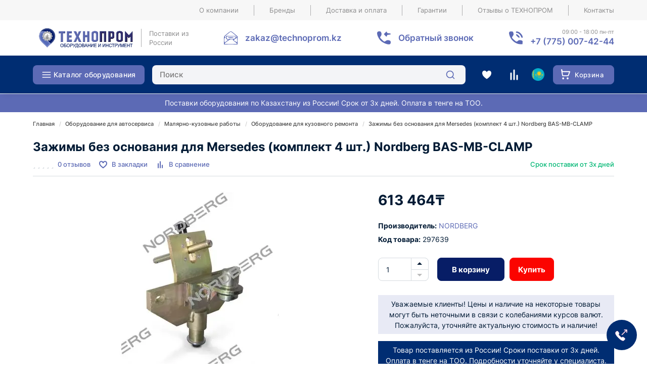

--- FILE ---
content_type: text/html; charset=utf-8
request_url: https://technoprom.kz/avtoservisnoe/malyarno-kuzovnoe/kuzovnoj-remont/dlya-mersedes-komplekt-4-sht-nordberg-bas-mb-clamp.html
body_size: 83422
content:
<!DOCTYPE html>
<!--[if IE]><![endif]-->
<!--[if IE 8 ]><html prefix="og: https://ogp.me/ns# fb: https://ogp.me/ns/fb# product: https://ogp.me/ns/product# business: https://ogp.me/ns/business# place: http://ogp.me/ns/place#"  dir="ltr" lang="ru" class="ie8"><![endif]-->
<!--[if IE 9 ]><html prefix="og: https://ogp.me/ns# fb: https://ogp.me/ns/fb# product: https://ogp.me/ns/product# business: https://ogp.me/ns/business# place: http://ogp.me/ns/place#"  dir="ltr" lang="ru" class="ie9"><![endif]-->
<!--[if (gt IE 9)|!(IE)]><!-->
<html prefix="og: https://ogp.me/ns# fb: https://ogp.me/ns/fb# product: https://ogp.me/ns/product# business: https://ogp.me/ns/business# place: http://ogp.me/ns/place#"  dir="ltr" lang="ru">
<!--<![endif]-->
<head>
<meta charset="UTF-8" />
<meta name="viewport" content="width=device-width, initial-scale=1">
<meta http-equiv="X-UA-Compatible" content="IE=edge">
<title>Зажимы без основания для Mersedes (комплект 4 шт.) Nordberg BAS-MB-CLAMP купить в Алматы - цена 613 464₸ в интернет-магазине ТЕХНОПРОМ</title>
<base href="https://technoprom.kz/" />

		
			
<meta name="description" content="Зажимы без основания для Mersedes (комплект 4 шт.) Nordberg BAS-MB-CLAMP - фото, характеристики товара, отзывы и оценки. Цена: 613 464₸ тенге ✅. Купить онлайн в интернет-магазине Технопром. Доставка в Казахстане" />
<meta name="keywords" content="Зажимы без основания для Mersedes (комплект 4 шт.) Nordberg BAS-MB-CLAMP, цена, купить" />
<meta property="og:image" content="https://technoprom.kz/image/cache/webp/catalog/tovar-foto/advanta/product-234473-500x300.webp" />
<meta property="og:url" content="https://technoprom.kz/avtoservisnoe/malyarno-kuzovnoe/kuzovnoj-remont/dlya-mersedes-komplekt-4-sht-nordberg-bas-mb-clamp.html" />
<meta name="yandex-verification" content="9222913942abf092" />
<link href="https://technoprom.kz/image/catalog/favoconPNG.png" rel="icon">
<script src="catalog/view/javascript/jquery/jquery-2.1.1.min.js"></script>


<!--<link href="catalog/view/theme/market/js/bootstrap/css/bootstrap.min.css" rel="stylesheet" media="screen" />-->
<!--<link href="catalog/view/javascript/font-awesome/css/font-awesome.min.css" rel="stylesheet" type="text/css" />-->

<style>
html{font-family:sans-serif;-webkit-text-size-adjust:100%;-ms-text-size-adjust:100%}body{margin:0}article,aside,details,figcaption,figure,footer,header,hgroup,main,menu,nav,section,summary{display:block}audio,canvas,progress,video{display:inline-block;vertical-align:baseline}audio:not([controls]){display:none;height:0}[hidden],template{display:none}a{background-color:transparent}a:active,a:hover{outline:0}abbr[title]{border-bottom:0px dotted}b,strong{font-weight:700}dfn{font-style:italic}h1{margin:.67em 0;font-size:2em}mark{color:#000;background:#ff0}small{font-size:80%}sub,sup{position:relative;font-size:75%;line-height:0;vertical-align:baseline}sup{top:-.5em}sub{bottom:-.25em}img{border:0}svg:not(:root){vertical-align:middle;overflow:hidden}figure{margin:1em 40px}hr{height:0;-webkit-box-sizing:content-box;-moz-box-sizing:content-box;box-sizing:content-box}pre{overflow:auto}code,kbd,pre,samp{font-family:monospace,monospace;font-size:1em}button,input,optgroup,select,textarea{margin:0;font:inherit;color:inherit}button{overflow:visible}button,select{text-transform:none}button,html input[type=button],input[type=reset],input[type=submit]{-webkit-appearance:button;cursor:pointer}button[disabled],html input[disabled]{cursor:default}button::-moz-focus-inner,input::-moz-focus-inner{padding:0;border:0}input{line-height:normal}input[type=checkbox],input[type=radio]{-webkit-box-sizing:border-box;-moz-box-sizing:border-box;box-sizing:border-box;padding:0}input[type=number]::-webkit-inner-spin-button,input[type=number]::-webkit-outer-spin-button{height:auto}input[type=search]{-webkit-box-sizing:content-box;-moz-box-sizing:content-box;box-sizing:content-box;-webkit-appearance:textfield}input[type=search]::-webkit-search-cancel-button,input[type=search]::-webkit-search-decoration{-webkit-appearance:none}fieldset{padding:.35em .625em .75em;margin:0 2px;border:1px solid silver}legend{padding:0;border:0}textarea{overflow:auto}optgroup{font-weight:700}table{border-spacing:0;border-collapse:collapse}td,th{padding:0}/*! Source: https://github.com/h5bp/html5-boilerplate/blob/master/src/css/main.css */@media print{*,:after,:before{color:#000!important;text-shadow:none!important;background:0 0!important;-webkit-box-shadow:none!important;box-shadow:none!important}a,a:visited{text-decoration:underline}a[href]:after{content:" (" attr(href) ")"}abbr[title]:after{content:" (" attr(title) ")"}a[href^="javascript:"]:after,a[href^="#"]:after{content:""}blockquote,pre{border:1px solid #999;page-break-inside:avoid}thead{display:table-header-group}img,tr{page-break-inside:avoid}img{max-width:100%!important}h2,h3,p{orphans:3;widows:3}h2,h3{page-break-after:avoid}.navbar{display:none}.btn>.caret,.dropup>.btn>.caret{border-top-color:#000!important}.label{border:1px solid #000}.table{border-collapse:collapse!important}.table td,.table th{background-color:#fff!important}.table-bordered td,.table-bordered th{border:1px solid #ece9e9!important}}@font-face{font-family:'Glyphicons Halflings';src:url(/catalog/view/javascript/bootstrap/fonts/glyphicons-halflings-regular.eot);src:url(/catalog/view/javascript/bootstrap/fonts/glyphicons-halflings-regular.eot?#iefix) format('embedded-opentype'),url(/catalog/view/javascript/bootstrap/fonts/glyphicons-halflings-regular.woff2) format('woff2'),url(/catalog/view/javascript/bootstrap/fonts/glyphicons-halflings-regular.woff) format('woff'),url(/catalog/view/javascript/bootstrap/fonts/glyphicons-halflings-regular.ttf) format('truetype'),url(/catalog/view/javascript/bootstrap/fonts/glyphicons-halflings-regular.svg#glyphicons_halflingsregular) format('svg')}.glyphicon{position:relative;top:1px;display:inline-block;font-family:'Glyphicons Halflings';font-style:normal;font-weight:400;line-height:1;-webkit-font-smoothing:antialiased;-moz-osx-font-smoothing:grayscale}.glyphicon-asterisk:before{content:"\2a"}.glyphicon-plus:before{content:"\2b"}.glyphicon-eur:before,.glyphicon-euro:before{content:"\20ac"}.glyphicon-minus:before{content:"\2212"}.glyphicon-cloud:before{content:"\2601"}.glyphicon-envelope:before{content:"\2709"}.glyphicon-pencil:before{content:"\270f"}.glyphicon-glass:before{content:"\e001"}.glyphicon-music:before{content:"\e002"}.glyphicon-search:before{content:"\e003"}.glyphicon-heart:before{content:"\e005"}.glyphicon-star:before{content:"\e006"}.glyphicon-star-empty:before{content:"\e007"}.glyphicon-user:before{content:"\e008"}.glyphicon-film:before{content:"\e009"}.glyphicon-th-large:before{content:"\e010"}.glyphicon-th:before{content:"\e011"}.glyphicon-th-list:before{content:"\e012"}.glyphicon-ok:before{content:"\e013"}.glyphicon-remove:before{content:"\e014"}.glyphicon-zoom-in:before{content:"\e015"}.glyphicon-zoom-out:before{content:"\e016"}.glyphicon-off:before{content:"\e017"}.glyphicon-signal:before{content:"\e018"}.glyphicon-cog:before{content:"\e019"}.glyphicon-trash:before{content:"\e020"}.glyphicon-home:before{content:"\e021"}.glyphicon-file:before{content:"\e022"}.glyphicon-time:before{content:"\e023"}.glyphicon-road:before{content:"\e024"}.glyphicon-download-alt:before{content:"\e025"}.glyphicon-download:before{content:"\e026"}.glyphicon-upload:before{content:"\e027"}.glyphicon-inbox:before{content:"\e028"}.glyphicon-play-circle:before{content:"\e029"}.glyphicon-repeat:before{content:"\e030"}.glyphicon-refresh:before{content:"\e031"}.glyphicon-list-alt:before{content:"\e032"}.glyphicon-lock:before{content:"\e033"}.glyphicon-flag:before{content:"\e034"}.glyphicon-headphones:before{content:"\e035"}.glyphicon-volume-off:before{content:"\e036"}.glyphicon-volume-down:before{content:"\e037"}.glyphicon-volume-up:before{content:"\e038"}.glyphicon-qrcode:before{content:"\e039"}.glyphicon-barcode:before{content:"\e040"}.glyphicon-tag:before{content:"\e041"}.glyphicon-tags:before{content:"\e042"}.glyphicon-book:before{content:"\e043"}.glyphicon-bookmark:before{content:"\e044"}.glyphicon-print:before{content:"\e045"}.glyphicon-camera:before{content:"\e046"}.glyphicon-font:before{content:"\e047"}.glyphicon-bold:before{content:"\e048"}.glyphicon-italic:before{content:"\e049"}.glyphicon-text-height:before{content:"\e050"}.glyphicon-text-width:before{content:"\e051"}.glyphicon-align-left:before{content:"\e052"}.glyphicon-align-center:before{content:"\e053"}.glyphicon-align-right:before{content:"\e054"}.glyphicon-align-justify:before{content:"\e055"}.glyphicon-list:before{content:"\e056"}.glyphicon-indent-left:before{content:"\e057"}.glyphicon-indent-right:before{content:"\e058"}.glyphicon-facetime-video:before{content:"\e059"}.glyphicon-picture:before{content:"\e060"}.glyphicon-map-marker:before{content:"\e062"}.glyphicon-adjust:before{content:"\e063"}.glyphicon-tint:before{content:"\e064"}.glyphicon-edit:before{content:"\e065"}.glyphicon-share:before{content:"\e066"}.glyphicon-check:before{content:"\e067"}.glyphicon-move:before{content:"\e068"}.glyphicon-step-backward:before{content:"\e069"}.glyphicon-fast-backward:before{content:"\e070"}.glyphicon-backward:before{content:"\e071"}.glyphicon-play:before{content:"\e072"}.glyphicon-pause:before{content:"\e073"}.glyphicon-stop:before{content:"\e074"}.glyphicon-forward:before{content:"\e075"}.glyphicon-fast-forward:before{content:"\e076"}.glyphicon-step-forward:before{content:"\e077"}.glyphicon-eject:before{content:"\e078"}.glyphicon-chevron-left:before{content:"\e079"}.glyphicon-chevron-right:before{content:"\e080"}.glyphicon-plus-sign:before{content:"\e081"}.glyphicon-minus-sign:before{content:"\e082"}.glyphicon-remove-sign:before{content:"\e083"}.glyphicon-ok-sign:before{content:"\e084"}.glyphicon-question-sign:before{content:"\e085"}.glyphicon-info-sign:before{content:"\e086"}.glyphicon-screenshot:before{content:"\e087"}.glyphicon-remove-circle:before{content:"\e088"}.glyphicon-ok-circle:before{content:"\e089"}.glyphicon-ban-circle:before{content:"\e090"}.glyphicon-arrow-left:before{content:"\e091"}.glyphicon-arrow-right:before{content:"\e092"}.glyphicon-arrow-up:before{content:"\e093"}.glyphicon-arrow-down:before{content:"\e094"}.glyphicon-share-alt:before{content:"\e095"}.glyphicon-resize-full:before{content:"\e096"}.glyphicon-resize-small:before{content:"\e097"}.glyphicon-exclamation-sign:before{content:"\e101"}.glyphicon-gift:before{content:"\e102"}.glyphicon-leaf:before{content:"\e103"}.glyphicon-fire:before{content:"\e104"}.glyphicon-eye-open:before{content:"\e105"}.glyphicon-eye-close:before{content:"\e106"}.glyphicon-warning-sign:before{content:"\e107"}.glyphicon-plane:before{content:"\e108"}.glyphicon-calendar:before{content:"\e109"}.glyphicon-random:before{content:"\e110"}.glyphicon-comment:before{content:"\e111"}.glyphicon-magnet:before{content:"\e112"}.glyphicon-chevron-up:before{content:"\e113"}.glyphicon-chevron-down:before{content:"\e114"}.glyphicon-retweet:before{content:"\e115"}.glyphicon-shopping-cart:before{content:"\e116"}.glyphicon-folder-close:before{content:"\e117"}.glyphicon-folder-open:before{content:"\e118"}.glyphicon-resize-vertical:before{content:"\e119"}.glyphicon-resize-horizontal:before{content:"\e120"}.glyphicon-hdd:before{content:"\e121"}.glyphicon-bullhorn:before{content:"\e122"}.glyphicon-bell:before{content:"\e123"}.glyphicon-certificate:before{content:"\e124"}.glyphicon-thumbs-up:before{content:"\e125"}.glyphicon-thumbs-down:before{content:"\e126"}.glyphicon-hand-right:before{content:"\e127"}.glyphicon-hand-left:before{content:"\e128"}.glyphicon-hand-up:before{content:"\e129"}.glyphicon-hand-down:before{content:"\e130"}.glyphicon-circle-arrow-right:before{content:"\e131"}.glyphicon-circle-arrow-left:before{content:"\e132"}.glyphicon-circle-arrow-up:before{content:"\e133"}.glyphicon-circle-arrow-down:before{content:"\e134"}.glyphicon-globe:before{content:"\e135"}.glyphicon-wrench:before{content:"\e136"}.glyphicon-tasks:before{content:"\e137"}.glyphicon-filter:before{content:"\e138"}.glyphicon-briefcase:before{content:"\e139"}.glyphicon-fullscreen:before{content:"\e140"}.glyphicon-dashboard:before{content:"\e141"}.glyphicon-paperclip:before{content:"\e142"}.glyphicon-heart-empty:before{content:"\e143"}.glyphicon-link:before{content:"\e144"}.glyphicon-phone:before{content:"\e145"}.glyphicon-pushpin:before{content:"\e146"}.glyphicon-usd:before{content:"\e148"}.glyphicon-gbp:before{content:"\e149"}.glyphicon-sort:before{content:"\e150"}.glyphicon-sort-by-alphabet:before{content:"\e151"}.glyphicon-sort-by-alphabet-alt:before{content:"\e152"}.glyphicon-sort-by-order:before{content:"\e153"}.glyphicon-sort-by-order-alt:before{content:"\e154"}.glyphicon-sort-by-attributes:before{content:"\e155"}.glyphicon-sort-by-attributes-alt:before{content:"\e156"}.glyphicon-unchecked:before{content:"\e157"}.glyphicon-expand:before{content:"\e158"}.glyphicon-collapse-down:before{content:"\e159"}.glyphicon-collapse-up:before{content:"\e160"}.glyphicon-log-in:before{content:"\e161"}.glyphicon-flash:before{content:"\e162"}.glyphicon-log-out:before{content:"\e163"}.glyphicon-new-window:before{content:"\e164"}.glyphicon-record:before{content:"\e165"}.glyphicon-save:before{content:"\e166"}.glyphicon-open:before{content:"\e167"}.glyphicon-saved:before{content:"\e168"}.glyphicon-import:before{content:"\e169"}.glyphicon-export:before{content:"\e170"}.glyphicon-send:before{content:"\e171"}.glyphicon-floppy-disk:before{content:"\e172"}.glyphicon-floppy-saved:before{content:"\e173"}.glyphicon-floppy-remove:before{content:"\e174"}.glyphicon-floppy-save:before{content:"\e175"}.glyphicon-floppy-open:before{content:"\e176"}.glyphicon-credit-card:before{content:"\e177"}.glyphicon-transfer:before{content:"\e178"}.glyphicon-cutlery:before{content:"\e179"}.glyphicon-header:before{content:"\e180"}.glyphicon-compressed:before{content:"\e181"}.glyphicon-earphone:before{content:"\e182"}.glyphicon-phone-alt:before{content:"\e183"}.glyphicon-tower:before{content:"\e184"}.glyphicon-stats:before{content:"\e185"}.glyphicon-sd-video:before{content:"\e186"}.glyphicon-hd-video:before{content:"\e187"}.glyphicon-subtitles:before{content:"\e188"}.glyphicon-sound-stereo:before{content:"\e189"}.glyphicon-sound-dolby:before{content:"\e190"}.glyphicon-sound-5-1:before{content:"\e191"}.glyphicon-sound-6-1:before{content:"\e192"}.glyphicon-sound-7-1:before{content:"\e193"}.glyphicon-copyright-mark:before{content:"\e194"}.glyphicon-registration-mark:before{content:"\e195"}.glyphicon-cloud-download:before{content:"\e197"}.glyphicon-cloud-upload:before{content:"\e198"}.glyphicon-tree-conifer:before{content:"\e199"}.glyphicon-tree-deciduous:before{content:"\e200"}.glyphicon-cd:before{content:"\e201"}.glyphicon-save-file:before{content:"\e202"}.glyphicon-open-file:before{content:"\e203"}.glyphicon-level-up:before{content:"\e204"}.glyphicon-copy:before{content:"\e205"}.glyphicon-paste:before{content:"\e206"}.glyphicon-alert:before{content:"\e209"}.glyphicon-equalizer:before{content:"\e210"}.glyphicon-king:before{content:"\e211"}.glyphicon-queen:before{content:"\e212"}.glyphicon-pawn:before{content:"\e213"}.glyphicon-bishop:before{content:"\e214"}.glyphicon-knight:before{content:"\e215"}.glyphicon-baby-formula:before{content:"\e216"}.glyphicon-tent:before{content:"\26fa"}.glyphicon-blackboard:before{content:"\e218"}.glyphicon-bed:before{content:"\e219"}.glyphicon-apple:before{content:"\f8ff"}.glyphicon-erase:before{content:"\e221"}.glyphicon-hourglass:before{content:"\231b"}.glyphicon-lamp:before{content:"\e223"}.glyphicon-duplicate:before{content:"\e224"}.glyphicon-piggy-bank:before{content:"\e225"}.glyphicon-scissors:before{content:"\e226"}.glyphicon-bitcoin:before{content:"\e227"}.glyphicon-btc:before{content:"\e227"}.glyphicon-xbt:before{content:"\e227"}.glyphicon-yen:before{content:"\00a5"}.glyphicon-jpy:before{content:"\00a5"}.glyphicon-ruble:before{content:"\20bd"}.glyphicon-rub:before{content:"\20bd"}.glyphicon-scale:before{content:"\e230"}.glyphicon-ice-lolly:before{content:"\e231"}.glyphicon-ice-lolly-tasted:before{content:"\e232"}.glyphicon-education:before{content:"\e233"}.glyphicon-option-horizontal:before{content:"\e234"}.glyphicon-option-vertical:before{content:"\e235"}.glyphicon-menu-hamburger:before{content:"\e236"}.glyphicon-modal-window:before{content:"\e237"}.glyphicon-oil:before{content:"\e238"}.glyphicon-grain:before{content:"\e239"}.glyphicon-sunglasses:before{content:"\e240"}.glyphicon-text-size:before{content:"\e241"}.glyphicon-text-color:before{content:"\e242"}.glyphicon-text-background:before{content:"\e243"}.glyphicon-object-align-top:before{content:"\e244"}.glyphicon-object-align-bottom:before{content:"\e245"}.glyphicon-object-align-horizontal:before{content:"\e246"}.glyphicon-object-align-left:before{content:"\e247"}.glyphicon-object-align-vertical:before{content:"\e248"}.glyphicon-object-align-right:before{content:"\e249"}.glyphicon-triangle-right:before{content:"\e250"}.glyphicon-triangle-left:before{content:"\e251"}.glyphicon-triangle-bottom:before{content:"\e252"}.glyphicon-triangle-top:before{content:"\e253"}.glyphicon-console:before{content:"\e254"}.glyphicon-superscript:before{content:"\e255"}.glyphicon-subscript:before{content:"\e256"}.glyphicon-menu-left:before{content:"\e257"}.glyphicon-menu-right:before{content:"\e258"}.glyphicon-menu-down:before{content:"\e259"}.glyphicon-menu-up:before{content:"\e260"}*{-webkit-box-sizing:border-box;-moz-box-sizing:border-box;box-sizing:border-box}:after,:before{-webkit-box-sizing:border-box;-moz-box-sizing:border-box;box-sizing:border-box}html{font-size:10px;-webkit-tap-highlight-color:rgba(0,0,0,0)}button,input,select,textarea{font-family:inherit;font-size:inherit;line-height:inherit}:focus{outline:0}a{color:#5C6AB5;transition:all .3s;text-decoration:none}a:focus,a:hover{color:#23527c}a:focus{outline:0}@media(hover:hover){a:hover{text-decoration:none;color:#034ed2}}figure{margin:0}img{vertical-align:middle}.carousel-inner>.item>a>img,.carousel-inner>.item>img,.img-responsive,.thumbnail a>img,.thumbnail>img{display:block;max-width:100%;height:auto}.img-responsive{margin-left:auto;margin-right:auto}.img-rounded{border-radius:6px}.img-thumbnail{display:inline-block;max-width:100%;height:auto;padding:4px;line-height:1.42857143;background-color:#fff;border:1px solid #ece9e9;border-radius:4px;-webkit-transition:all .2s ease-in-out;-o-transition:all .2s ease-in-out;transition:all .2s ease-in-out}.img-circle{border-radius:50%}hr{margin-top:20px;margin-bottom:20px;border:0;border-top:1px solid #eee}.sr-only{position:absolute;width:1px;height:1px;padding:0;margin:-1px;overflow:hidden;clip:rect(0,0,0,0);border:0}.sr-only-focusable:active,.sr-only-focusable:focus{position:static;width:auto;height:auto;margin:0;overflow:visible;clip:auto}[role=button]{cursor:pointer}.h1,.h2,.h3,.h4,.h5,.h6,h1,h2,h3,h4,h5,h6{font-family:inherit;font-weight:700;line-height:1.1;color:inherit}.h1 .small,.h1 small,.h2 .small,.h2 small,.h3 .small,.h3 small,.h4 .small,.h4 small,.h5 .small,.h5 small,.h6 .small,.h6 small,h1 .small,h1 small,h2 .small,h2 small,h3 .small,h3 small,h4 .small,h4 small,h5 .small,h5 small,h6 .small,h6 small{font-weight:400;line-height:1;color:#777}.h1,.h2,.h3,h1,h2,h3{margin-top:20px;margin-bottom:10px}.h1 .small,.h1 small,.h2 .small,.h2 small,.h3 .small,.h3 small,h1 .small,h1 small,h2 .small,h2 small,h3 .small,h3 small{font-size:65%}.h4,.h5,.h6,h4,h5,h6{margin-top:10px;margin-bottom:10px}.h4 .small,.h4 small,.h5 .small,.h5 small,.h6 .small,.h6 small,h4 .small,h4 small,h5 .small,h5 small,h6 .small,h6 small{font-size:75%}.h1,h1{font-size:26px}.h2,h2{font-size:23px}.h3,h3{font-size:22px}.h4,h4{font-size:18px}.h5,h5{font-size:14px}.h6,h6{font-size:12px}p{margin:0 0 10px}.lead{margin-bottom:20px;font-size:16px;font-weight:300;line-height:1.4}@media(min-width:768px){.lead{font-size:21px}}.small,small{font-size:85%}.mark,mark{padding:.2em;background-color:#fcf8e3}.text-left{text-align:left}.text-right{text-align:right}.text-center{text-align:center}.text-justify{text-align:justify}.text-nowrap{white-space:nowrap}.text-lowercase{text-transform:lowercase}.text-uppercase{text-transform:uppercase}.text-capitalize{text-transform:capitalize}.text-muted{color:#777}.text-primary{color:#337ab7}a.text-primary:focus,a.text-primary:hover{color:#286090}.text-success{color:#3c763d}a.text-success:focus,a.text-success:hover{color:#2b542c}.text-info{color:#31708f}a.text-info:focus,a.text-info:hover{color:#245269}.text-warning{color:#8a6d3b}a.text-warning:focus,a.text-warning:hover{color:#66512c}.text-danger{color:#cb4d4a}a.text-danger:focus,a.text-danger:hover{color:#843534}.bg-primary{color:#fff;background-color:#337ab7}a.bg-primary:focus,a.bg-primary:hover{background-color:#286090}.bg-success{background-color:#dff0d8}a.bg-success:focus,a.bg-success:hover{background-color:#c1e2b3}.bg-info{background-color:#d9edf7}a.bg-info:focus,a.bg-info:hover{background-color:#afd9ee}.bg-warning{background-color:#fcf8e3}a.bg-warning:focus,a.bg-warning:hover{background-color:#f7ecb5}.bg-danger{background-color:#f2dede}a.bg-danger:focus,a.bg-danger:hover{background-color:#e4b9b9}.page-header{padding-bottom:9px;margin:40px 0 20px;border-bottom:1px solid #eee}ol,ul{margin-top:0;margin-bottom:10px}ol ol,ol ul,ul ol,ul ul{margin-bottom:0}.list-unstyled{padding-left:0;list-style:none}.list-inline{padding-left:0;margin-left:-5px;list-style:none}.list-inline>li{display:inline-block;padding-right:5px;padding-left:5px}dl{margin-top:0;margin-bottom:20px}dd,dt{line-height:1.42857143}dt{font-weight:700}dd{margin-left:0}@media(min-width:768px){.dl-horizontal dt{float:left;width:160px;overflow:hidden;clear:left;text-align:right;text-overflow:ellipsis;white-space:nowrap}.dl-horizontal dd{margin-left:180px}}abbr[data-original-title],abbr[title]{cursor:help;border-bottom:1px dotted #777}.initialism{font-size:90%;text-transform:uppercase}blockquote{padding:10px 20px;margin:0 0 20px;font-size:17.5px;border-left:5px solid #eee}blockquote ol:last-child,blockquote p:last-child,blockquote ul:last-child{margin-bottom:0}blockquote .small,blockquote footer,blockquote small{display:block;font-size:80%;line-height:1.42857143;color:#777}blockquote .small:before,blockquote footer:before,blockquote small:before{content:'\2014 \00A0'}.blockquote-reverse,blockquote.pull-right{padding-right:15px;padding-left:0;text-align:right;border-right:5px solid #eee;border-left:0}.blockquote-reverse .small:before,.blockquote-reverse footer:before,.blockquote-reverse small:before,blockquote.pull-right .small:before,blockquote.pull-right footer:before,blockquote.pull-right small:before{content:''}.blockquote-reverse .small:after,.blockquote-reverse footer:after,.blockquote-reverse small:after,blockquote.pull-right .small:after,blockquote.pull-right footer:after,blockquote.pull-right small:after{content:'\00A0 \2014'}address{margin-bottom:20px;font-style:normal;line-height:1.42857143}code,kbd,pre,samp{font-family:Menlo,Monaco,Consolas,"Courier New",monospace}code{padding:2px 4px;font-size:90%;color:#c7254e;background-color:#f9f2f4;border-radius:4px}kbd{padding:2px 4px;font-size:90%;color:#fff;background-color:#333;border-radius:3px;-webkit-box-shadow:inset 0 -1px 0 rgba(0,0,0,.25);box-shadow:inset 0 -1px 0 rgba(0,0,0,.25)}kbd kbd{padding:0;font-size:100%;font-weight:700;-webkit-box-shadow:none;box-shadow:none}pre{display:block;padding:9.5px;margin:0 0 10px;font-size:13px;line-height:1.42857143;color:#333;word-break:break-all;word-wrap:break-word;background-color:#f5f5f5;border:1px solid #ccc;border-radius:4px}pre code{padding:0;font-size:inherit;color:inherit;white-space:pre-wrap;background-color:transparent;border-radius:0}.pre-scrollable{max-height:340px;overflow-y:scroll}.container{max-width:1170px;width:100%;padding-right:10px;padding-left:10px;margin-right:auto;margin-left:auto}.container-fluid{padding-right:15px;padding-left:15px;margin-right:auto;margin-left:auto}.row{margin-right:-10px;margin-left:-10px}.no-gutters{margin-right:0;margin-left:0}.no-gutters>.col,.no-gutters>[class*="col-"]{padding-right:0;padding-left:0}.col-xl-1,.col-xl-10,.col-xl-11,.col-xl-12,.col-xl-2,.col-xl-3,.col-xl-4,.col-xl-5,.col-xl-6,.col-xl-7,.col-xl-8,.col-xl-9,.col-lg-1,.col-lg-10,.col-lg-11,.col-lg-12,.col-lg-2,.col-lg-3,.col-lg-4,.col-lg-5,.col-lg-6,.col-lg-7,.col-lg-8,.col-lg-9,.col-md-1,.col-md-10,.col-md-11,.col-md-12,.col-md-2,.col-md-3,.col-md-4,.col-md-5,.col-md-6,.col-md-7,.col-md-8,.col-md-9,.col-sm-1,.col-sm-10,.col-sm-11,.col-sm-12,.col-sm-2,.col-sm-3,.col-sm-4,.col-sm-5,.col-sm-6,.col-sm-7,.col-sm-8,.col-sm-9,.col-xs-1,.col-xs-10,.col-xs-11,.col-xs-12,.col-xs-2,.col-xs-3,.col-xs-4,.col-xs-5,.col-xs-6,.col-xs-7,.col-xs-8,.col-xs-9{position:relative;min-height:1px;padding-right:10px;padding-left:10px}.container.articles-catalog.ac-grid-3 .row .col-sm-3{margin-right:30px}.article-content img {max-width:100%}.box-articles .articles-list{margin-bottom:50px}.box-articles .articles-list .description .name {margin:20px 0px; font-weight:700;font-size:24px}.col-xs-1,.col-xs-10,.col-xs-11,.col-xs-12,.col-xs-2,.col-xs-3,.col-xs-4,.col-xs-5,.col-xs-6,.col-xs-7,.col-xs-8,.col-xs-9{float:left}.col-xs-12{width:100%}.col-xs-11{width:91.66666667%}.col-xs-10{width:83.33333333%}.col-xs-9{width:75%}.col-xs-8{width:66.66666667%}.col-xs-7{width:58.33333333%}.col-xs-6{width:50%}.col-xs-5{width:41.66666667%}.col-xs-4{width:33.33333333%}.col-xs-3{width:25%}.col-xs-2{width:16.66666667%}.col-xs-1{width:8.33333333%}.col-xs-pull-12{right:100%}.col-xs-pull-11{right:91.66666667%}.col-xs-pull-10{right:83.33333333%}.col-xs-pull-9{right:75%}.col-xs-pull-8{right:66.66666667%}.col-xs-pull-7{right:58.33333333%}.col-xs-pull-6{right:50%}.col-xs-pull-5{right:41.66666667%}.col-xs-pull-4{right:33.33333333%}.col-xs-pull-3{right:25%}.col-xs-pull-2{right:16.66666667%}.col-xs-pull-1{right:8.33333333%}.col-xs-pull-0{right:auto}.col-xs-push-12{left:100%}.col-xs-push-11{left:91.66666667%}.col-xs-push-10{left:83.33333333%}.col-xs-push-9{left:75%}.col-xs-push-8{left:66.66666667%}.col-xs-push-7{left:58.33333333%}.col-xs-push-6{left:50%}.col-xs-push-5{left:41.66666667%}.col-xs-push-4{left:33.33333333%}.col-xs-push-3{left:25%}.col-xs-push-2{left:16.66666667%}.col-xs-push-1{left:8.33333333%}.col-xs-push-0{left:auto}.col-xs-offset-12{margin-left:100%}.col-xs-offset-11{margin-left:91.66666667%}.col-xs-offset-10{margin-left:83.33333333%}.col-xs-offset-9{margin-left:75%}.col-xs-offset-8{margin-left:66.66666667%}.col-xs-offset-7{margin-left:58.33333333%}.col-xs-offset-6{margin-left:50%}.col-xs-offset-5{margin-left:41.66666667%}.col-xs-offset-4{margin-left:33.33333333%}.col-xs-offset-3{margin-left:25%}.col-xs-offset-2{margin-left:16.66666667%}.col-xs-offset-1{margin-left:8.33333333%}.col-xs-offset-0{margin-left:0}@media(min-width:768px){.col-sm-1,.col-sm-10,.col-sm-11,.col-sm-12,.col-sm-2,.col-sm-3,.col-sm-4,.col-sm-5,.col-sm-6,.col-sm-7,.col-sm-8,.col-sm-9{float:left}.col-sm-12{width:100%}.col-sm-11{width:91.66666667%}.col-sm-10{width:83.33333333%}.col-sm-9{width:75%}.col-sm-8{width:66.66666667%}.col-sm-7{width:58.33333333%}.col-sm-6{width:50%}.col-sm-5{width:41.66666667%}.col-sm-4{width:33.33333333%}.col-sm-3{width:25%}.col-sm-2{width:16.66666667%}.col-sm-1{width:8.33333333%}.col-sm-pull-12{right:100%}.col-sm-pull-11{right:91.66666667%}.col-sm-pull-10{right:83.33333333%}.col-sm-pull-9{right:75%}.col-sm-pull-8{right:66.66666667%}.col-sm-pull-7{right:58.33333333%}.col-sm-pull-6{right:50%}.col-sm-pull-5{right:41.66666667%}.col-sm-pull-4{right:33.33333333%}.col-sm-pull-3{right:25%}.col-sm-pull-2{right:16.66666667%}.col-sm-pull-1{right:8.33333333%}.col-sm-pull-0{right:auto}.col-sm-push-12{left:100%}.col-sm-push-11{left:91.66666667%}.col-sm-push-10{left:83.33333333%}.col-sm-push-9{left:75%}.col-sm-push-8{left:66.66666667%}.col-sm-push-7{left:58.33333333%}.col-sm-push-6{left:50%}.col-sm-push-5{left:41.66666667%}.col-sm-push-4{left:33.33333333%}.col-sm-push-3{left:25%}.col-sm-push-2{left:16.66666667%}.col-sm-push-1{left:8.33333333%}.col-sm-push-0{left:auto}.col-sm-offset-12{margin-left:100%}.col-sm-offset-11{margin-left:91.66666667%}.col-sm-offset-10{margin-left:83.33333333%}.col-sm-offset-9{margin-left:75%}.col-sm-offset-8{margin-left:66.66666667%}.col-sm-offset-7{margin-left:58.33333333%}.col-sm-offset-6{margin-left:50%}.col-sm-offset-5{margin-left:41.66666667%}.col-sm-offset-4{margin-left:33.33333333%}.col-sm-offset-3{margin-left:25%}.col-sm-offset-2{margin-left:16.66666667%}.col-sm-offset-1{margin-left:8.33333333%}.col-sm-offset-0{margin-left:0}}@media(min-width:992px){.col-md-1,.col-md-10,.col-md-11,.col-md-12,.col-md-2,.col-md-3,.col-md-4,.col-md-5,.col-md-6,.col-md-7,.col-md-8,.col-md-9{float:left}.col-md-12{width:100%}.col-md-11{width:91.66666667%}.col-md-10{width:83.33333333%}.col-md-9{width:75%}.col-md-8{width:66.66666667%}.col-md-7{width:58.33333333%}.col-md-6{width:50%}.col-md-5{width:41.66666667%}.col-md-4{width:33.33333333%}.col-md-3{width:25%}.col-md-2{width:16.66666667%}.col-md-1{width:8.33333333%}.col-md-pull-12{right:100%}.col-md-pull-11{right:91.66666667%}.col-md-pull-10{right:83.33333333%}.col-md-pull-9{right:75%}.col-md-pull-8{right:66.66666667%}.col-md-pull-7{right:58.33333333%}.col-md-pull-6{right:50%}.col-md-pull-5{right:41.66666667%}.col-md-pull-4{right:33.33333333%}.col-md-pull-3{right:25%}.col-md-pull-2{right:16.66666667%}.col-md-pull-1{right:8.33333333%}.col-md-pull-0{right:auto}.col-md-push-12{left:100%}.col-md-push-11{left:91.66666667%}.col-md-push-10{left:83.33333333%}.col-md-push-9{left:75%}.col-md-push-8{left:66.66666667%}.col-md-push-7{left:58.33333333%}.col-md-push-6{left:50%}.col-md-push-5{left:41.66666667%}.col-md-push-4{left:33.33333333%}.col-md-push-3{left:25%}.col-md-push-2{left:16.66666667%}.col-md-push-1{left:8.33333333%}.col-md-push-0{left:auto}.col-md-offset-12{margin-left:100%}.col-md-offset-11{margin-left:91.66666667%}.col-md-offset-10{margin-left:83.33333333%}.col-md-offset-9{margin-left:75%}.col-md-offset-8{margin-left:66.66666667%}.col-md-offset-7{margin-left:58.33333333%}.col-md-offset-6{margin-left:50%}.col-md-offset-5{margin-left:41.66666667%}.col-md-offset-4{margin-left:33.33333333%}.col-md-offset-3{margin-left:25%}.col-md-offset-2{margin-left:16.66666667%}.col-md-offset-1{margin-left:8.33333333%}.col-md-offset-0{margin-left:0}}@media(min-width:1200px){.col-lg-1,.col-lg-10,.col-lg-11,.col-lg-12,.col-lg-2,.col-lg-3,.col-lg-4,.col-lg-5,.col-lg-6,.col-lg-7,.col-lg-8,.col-lg-9{float:left}.col-lg-12{width:100%}.col-lg-11{width:91.66666667%}.col-lg-10{width:83.33333333%}.col-lg-9{width:75%}.col-lg-8{width:66.66666667%}.col-lg-7{width:58.33333333%}.col-lg-6{width:50%}.col-lg-5{width:41.66666667%}.col-lg-4{width:33.33333333%}.col-lg-3{width:25%}.col-lg-2{width:16.66666667%}.col-lg-1{width:8.33333333%}.col-lg-pull-12{right:100%}.col-lg-pull-11{right:91.66666667%}.col-lg-pull-10{right:83.33333333%}.col-lg-pull-9{right:75%}.col-lg-pull-8{right:66.66666667%}.col-lg-pull-7{right:58.33333333%}.col-lg-pull-6{right:50%}.col-lg-pull-5{right:41.66666667%}.col-lg-pull-4{right:33.33333333%}.col-lg-pull-3{right:25%}.col-lg-pull-2{right:16.66666667%}.col-lg-pull-1{right:8.33333333%}.col-lg-pull-0{right:auto}.col-lg-push-12{left:100%}.col-lg-push-11{left:91.66666667%}.col-lg-push-10{left:83.33333333%}.col-lg-push-9{left:75%}.col-lg-push-8{left:66.66666667%}.col-lg-push-7{left:58.33333333%}.col-lg-push-6{left:50%}.col-lg-push-5{left:41.66666667%}.col-lg-push-4{left:33.33333333%}.col-lg-push-3{left:25%}.col-lg-push-2{left:16.66666667%}.col-lg-push-1{left:8.33333333%}.col-lg-push-0{left:auto}.col-lg-offset-12{margin-left:100%}.col-lg-offset-11{margin-left:91.66666667%}.col-lg-offset-10{margin-left:83.33333333%}.col-lg-offset-9{margin-left:75%}.col-lg-offset-8{margin-left:66.66666667%}.col-lg-offset-7{margin-left:58.33333333%}.col-lg-offset-6{margin-left:50%}.col-lg-offset-5{margin-left:41.66666667%}.col-lg-offset-4{margin-left:33.33333333%}.col-lg-offset-3{margin-left:25%}.col-lg-offset-2{margin-left:16.66666667%}.col-lg-offset-1{margin-left:8.33333333%}.col-lg-offset-0{margin-left:0}}@media(min-width:1440px){.col-xl-1,.col-xl-10,.col-xl-11,.col-xl-12,.col-xl-2,.col-xl-3,.col-xl-4,.col-xl-5,.col-xl-6,.col-xl-7,.col-xl-8,.col-xl-9{float:left}.col-xl-12{width:100%}.col-xl-11{width:91.66666667%}.col-xl-10{width:83.33333333%}.col-xl-9{width:75%}.col-xl-8{width:66.66666667%}.col-xl-7{width:58.33333333%}.col-xl-6{width:50%}.col-xl-5{width:41.66666667%}.col-xl-4{width:33.33333333%}.col-xl-3{width:25%}.col-xl-2{width:16.66666667%}.col-xl-1{width:8.33333333%}.col-xl-pull-12{right:100%}.col-xl-pull-11{right:91.66666667%}.col-xl-pull-10{right:83.33333333%}.col-xl-pull-9{right:75%}.col-xl-pull-8{right:66.66666667%}.col-xl-pull-7{right:58.33333333%}.col-xl-pull-6{right:50%}.col-xl-pull-5{right:41.66666667%}.col-xl-pull-4{right:33.33333333%}.col-xl-pull-3{right:25%}.col-xl-pull-2{right:16.66666667%}.col-xl-pull-1{right:8.33333333%}.col-xl-pull-0{right:auto}.col-xl-push-12{left:100%}.col-xl-push-11{left:91.66666667%}.col-xl-push-10{left:83.33333333%}.col-xl-push-9{left:75%}.col-xl-push-8{left:66.66666667%}.col-xl-push-7{left:58.33333333%}.col-xl-push-6{left:50%}.col-xl-push-5{left:41.66666667%}.col-xl-push-4{left:33.33333333%}.col-xl-push-3{left:25%}.col-xl-push-2{left:16.66666667%}.col-xl-push-1{left:8.33333333%}.col-xl-push-0{left:auto}.col-xl-offset-12{margin-left:100%}.col-xl-offset-11{margin-left:91.66666667%}.col-xl-offset-10{margin-left:83.33333333%}.col-xl-offset-9{margin-left:75%}.col-xl-offset-8{margin-left:66.66666667%}.col-xl-offset-7{margin-left:58.33333333%}.col-xl-offset-6{margin-left:50%}.col-xl-offset-5{margin-left:41.66666667%}.col-xl-offset-4{margin-left:33.33333333%}.col-xl-offset-3{margin-left:25%}.col-xl-offset-2{margin-left:16.66666667%}.col-xl-offset-1{margin-left:8.33333333%}.col-xl-offset-0{margin-left:0}}table{background-color:transparent}caption{padding-top:8px;padding-bottom:8px;color:#777;text-align:left}th{text-align:left}.table-fixed{table-layout:fixed}.table{width:100%;max-width:100%;margin-bottom:20px}.table>tbody>tr>td,.table>tbody>tr>th,.table>tfoot>tr>td,.table>tfoot>tr>th,.table>thead>tr>td,.table>thead>tr>th{padding:8px;line-height:1.42857143;vertical-align:top;border-top:1px solid #ece9e9}.table>thead>tr>th{vertical-align:bottom;border-bottom:2px solid #ece9e9}.table>caption+thead>tr:first-child>td,.table>caption+thead>tr:first-child>th,.table>colgroup+thead>tr:first-child>td,.table>colgroup+thead>tr:first-child>th,.table>thead:first-child>tr:first-child>td,.table>thead:first-child>tr:first-child>th{border-top:0}.table>tbody+tbody{border-top:2px solid #ece9e9}.table .table{background-color:#fff}.table-condensed>tbody>tr>td,.table-condensed>tbody>tr>th,.table-condensed>tfoot>tr>td,.table-condensed>tfoot>tr>th,.table-condensed>thead>tr>td,.table-condensed>thead>tr>th{padding:5px}.table-bordered{border:1px solid #ece9e9}.table-bordered>tbody>tr>td,.table-bordered>tbody>tr>th,.table-bordered>tfoot>tr>td,.table-bordered>tfoot>tr>th,.table-bordered>thead>tr>td,.table-bordered>thead>tr>th{border:1px solid #ece9e9}.table-bordered>thead>tr>td,.table-bordered>thead>tr>th{border-bottom-width:2px}.table-striped>tbody>tr:nth-of-type(odd){background-color:#f9f9f9}.table-hover>tbody>tr:hover{background-color:#f5f5f5}table col[class*=col-]{position:static;display:table-column;float:none}table td[class*=col-],table th[class*=col-]{position:static;display:table-cell;float:none}.table>tbody>tr.active>td,.table>tbody>tr.active>th,.table>tbody>tr>td.active,.table>tbody>tr>th.active,.table>tfoot>tr.active>td,.table>tfoot>tr.active>th,.table>tfoot>tr>td.active,.table>tfoot>tr>th.active,.table>thead>tr.active>td,.table>thead>tr.active>th,.table>thead>tr>td.active,.table>thead>tr>th.active{background-color:#f5f5f5}.table-hover>tbody>tr.active:hover>td,.table-hover>tbody>tr.active:hover>th,.table-hover>tbody>tr:hover>.active,.table-hover>tbody>tr>td.active:hover,.table-hover>tbody>tr>th.active:hover{background-color:#e8e8e8}.table>tbody>tr.success>td,.table>tbody>tr.success>th,.table>tbody>tr>td.success,.table>tbody>tr>th.success,.table>tfoot>tr.success>td,.table>tfoot>tr.success>th,.table>tfoot>tr>td.success,.table>tfoot>tr>th.success,.table>thead>tr.success>td,.table>thead>tr.success>th,.table>thead>tr>td.success,.table>thead>tr>th.success{background-color:#dff0d8}.table-hover>tbody>tr.success:hover>td,.table-hover>tbody>tr.success:hover>th,.table-hover>tbody>tr:hover>.success,.table-hover>tbody>tr>td.success:hover,.table-hover>tbody>tr>th.success:hover{background-color:#d0e9c6}.table>tbody>tr.info>td,.table>tbody>tr.info>th,.table>tbody>tr>td.info,.table>tbody>tr>th.info,.table>tfoot>tr.info>td,.table>tfoot>tr.info>th,.table>tfoot>tr>td.info,.table>tfoot>tr>th.info,.table>thead>tr.info>td,.table>thead>tr.info>th,.table>thead>tr>td.info,.table>thead>tr>th.info{background-color:#d9edf7}.table-hover>tbody>tr.info:hover>td,.table-hover>tbody>tr.info:hover>th,.table-hover>tbody>tr:hover>.info,.table-hover>tbody>tr>td.info:hover,.table-hover>tbody>tr>th.info:hover{background-color:#c4e3f3}.table>tbody>tr.warning>td,.table>tbody>tr.warning>th,.table>tbody>tr>td.warning,.table>tbody>tr>th.warning,.table>tfoot>tr.warning>td,.table>tfoot>tr.warning>th,.table>tfoot>tr>td.warning,.table>tfoot>tr>th.warning,.table>thead>tr.warning>td,.table>thead>tr.warning>th,.table>thead>tr>td.warning,.table>thead>tr>th.warning{background-color:#fcf8e3}.table-hover>tbody>tr.warning:hover>td,.table-hover>tbody>tr.warning:hover>th,.table-hover>tbody>tr:hover>.warning,.table-hover>tbody>tr>td.warning:hover,.table-hover>tbody>tr>th.warning:hover{background-color:#faf2cc}.table>tbody>tr.danger>td,.table>tbody>tr.danger>th,.table>tbody>tr>td.danger,.table>tbody>tr>th.danger,.table>tfoot>tr.danger>td,.table>tfoot>tr.danger>th,.table>tfoot>tr>td.danger,.table>tfoot>tr>th.danger,.table>thead>tr.danger>td,.table>thead>tr.danger>th,.table>thead>tr>td.danger,.table>thead>tr>th.danger{background-color:#f2dede}.table-hover>tbody>tr.danger:hover>td,.table-hover>tbody>tr.danger:hover>th,.table-hover>tbody>tr:hover>.danger,.table-hover>tbody>tr>td.danger:hover,.table-hover>tbody>tr>th.danger:hover{background-color:#ebcccc}.table-responsive{min-height:.01%;overflow-x:auto}@media screen and (max-width:767px){.table-responsive{width:100%;margin-bottom:15px;overflow-y:hidden;-ms-overflow-style:-ms-autohiding-scrollbar;border:1px solid #ece9e9}.table-responsive>.table{margin-bottom:0}.table-responsive>.table>tbody>tr>td,.table-responsive>.table>tbody>tr>th,.table-responsive>.table>tfoot>tr>td,.table-responsive>.table>tfoot>tr>th,.table-responsive>.table>thead>tr>td,.table-responsive>.table>thead>tr>th{white-space:nowrap}.table-responsive>.table-bordered{border:0}.table-responsive>.table-bordered>tbody>tr>td:first-child,.table-responsive>.table-bordered>tbody>tr>th:first-child,.table-responsive>.table-bordered>tfoot>tr>td:first-child,.table-responsive>.table-bordered>tfoot>tr>th:first-child,.table-responsive>.table-bordered>thead>tr>td:first-child,.table-responsive>.table-bordered>thead>tr>th:first-child{border-left:0}.table-responsive>.table-bordered>tbody>tr>td:last-child,.table-responsive>.table-bordered>tbody>tr>th:last-child,.table-responsive>.table-bordered>tfoot>tr>td:last-child,.table-responsive>.table-bordered>tfoot>tr>th:last-child,.table-responsive>.table-bordered>thead>tr>td:last-child,.table-responsive>.table-bordered>thead>tr>th:last-child{border-right:0}.table-responsive>.table-bordered>tbody>tr:last-child>td,.table-responsive>.table-bordered>tbody>tr:last-child>th,.table-responsive>.table-bordered>tfoot>tr:last-child>td,.table-responsive>.table-bordered>tfoot>tr:last-child>th{border-bottom:0}}fieldset{min-width:0;padding:0;margin:0;border:0}legend{display:block;width:100%;padding:0 0 10px;margin-bottom:20px;font-size:21px;line-height:inherit;color:#333;border:0;border-bottom:1px solid #e5e5e5}label{display:inline-block;max-width:100%;margin-bottom:5px;font-weight:700}input[type=search]{-webkit-box-sizing:border-box;-moz-box-sizing:border-box;box-sizing:border-box}input[type=checkbox],input[type=radio]{margin:4px 0 0;margin-top:1px\9;line-height:normal}input[type=file]{display:block}input[type=range]{display:block;width:100%}select[multiple],select[size]{height:auto}input[type=file]:focus,input[type=checkbox]:focus,input[type=radio]:focus{outline:thin dotted;outline:5px auto -webkit-focus-ring-color;outline-offset:-2px}output{display:block;padding-top:7px;font-size:14px;line-height:1.42857143;color:#555}.form-control{display:block;font-weight:500;width:100%;height:38px;padding:6px 15px;font-size:14px;line-height:1.42857143;color:#393939;background-color:#f7f7f7;background-image:none;border:1px solid #e6e6e6;border-radius:8px;-webkit-transition:border-color ease-in-out .15s,-webkit-box-shadow ease-in-out .15s;-o-transition:border-color ease-in-out .15s,box-shadow ease-in-out .15s;transition:border-color ease-in-out .15s,box-shadow ease-in-out .15s}.form-control:focus{border-color:#66afe9;outline:0}.form-control::-moz-placeholder{color:#7b7b7b;opacity:1}.form-control:-ms-input-placeholder{color:#7b7b7b}.form-control::-webkit-input-placeholder{color:#7b7b7b}.form-control[disabled],.form-control[readonly],fieldset[disabled] .form-control{background-color:#eee;opacity:1}.form-control[disabled],fieldset[disabled] .form-control{cursor:not-allowed}textarea.form-control{height:auto}input[type=search]{-webkit-appearance:none}@media screen and (-webkit-min-device-pixel-ratio:0){input[type=date].form-control,input[type=time].form-control,input[type=datetime-local].form-control,input[type=month].form-control{line-height:34px}.input-group-sm input[type=date],.input-group-sm input[type=time],.input-group-sm input[type=datetime-local],.input-group-sm input[type=month],input[type=date].input-sm,input[type=time].input-sm,input[type=datetime-local].input-sm,input[type=month].input-sm{line-height:30px}.input-group-lg input[type=date],.input-group-lg input[type=time],.input-group-lg input[type=datetime-local],.input-group-lg input[type=month],input[type=date].input-lg,input[type=time].input-lg,input[type=datetime-local].input-lg,input[type=month].input-lg{line-height:46px}}.form-group{margin-bottom:20px}.checkbox,.radio{position:relative;display:block;margin-top:10px;margin-bottom:10px}.checkbox label,.radio label{min-height:20px;padding-left:20px;margin-bottom:0;font-weight:400;cursor:pointer}.checkbox input[type=checkbox],.checkbox-inline input[type=checkbox],.radio input[type=radio],.radio-inline input[type=radio]{position:absolute;margin-top:4px\9;margin-left:-20px}.checkbox+.checkbox,.radio+.radio{margin-top:-5px}.checkbox-inline,.radio-inline{position:relative;display:inline-block;padding-left:20px;margin-bottom:0;font-weight:400;vertical-align:middle;cursor:pointer}.checkbox-inline+.checkbox-inline,.radio-inline+.radio-inline{margin-top:0;margin-left:10px}fieldset[disabled] input[type=checkbox],fieldset[disabled] input[type=radio],input[type=checkbox].disabled,input[type=checkbox][disabled],input[type=radio].disabled,input[type=radio][disabled]{cursor:not-allowed}.checkbox-inline.disabled,.radio-inline.disabled,fieldset[disabled] .checkbox-inline,fieldset[disabled] .radio-inline{cursor:not-allowed}.checkbox.disabled label,.radio.disabled label,fieldset[disabled] .checkbox label,fieldset[disabled] .radio label{cursor:not-allowed}.form-control-static{min-height:34px;padding-top:7px;padding-bottom:7px;margin-bottom:0}.form-control-static.input-lg,.form-control-static.input-sm{padding-right:0;padding-left:0}.input-sm{height:30px;padding:5px 10px;font-size:12px;line-height:1.5;border-radius:3px}select.input-sm{height:30px;line-height:30px}select[multiple].input-sm,textarea.input-sm{height:auto}.form-group-sm .form-control{height:30px;padding:5px 10px;font-size:12px;line-height:1.5;border-radius:3px}.form-group-sm select.form-control{height:30px;line-height:30px}.form-group-sm select[multiple].form-control,.form-group-sm textarea.form-control{height:auto}.form-group-sm .form-control-static{height:30px;min-height:32px;padding:6px 10px;font-size:12px;line-height:1.5}.input-lg{height:46px;padding:10px 16px;font-size:18px;line-height:1.3333333;border-radius:6px}select.input-lg{height:46px;line-height:46px}select[multiple].input-lg,textarea.input-lg{height:auto}.form-group-lg .form-control{height:46px;padding:10px 16px;font-size:18px;line-height:1.3333333;border-radius:6px}.form-group-lg select.form-control{height:46px;line-height:46px}.form-group-lg select[multiple].form-control,.form-group-lg textarea.form-control{height:auto}.form-group-lg .form-control-static{height:46px;min-height:38px;padding:11px 16px;font-size:18px;line-height:1.3333333}.has-feedback{position:relative}.has-feedback .form-control{padding-right:42.5px}.form-control-feedback{position:absolute;top:0;right:0;z-index:2;display:block;width:34px;height:34px;line-height:34px;text-align:center;pointer-events:none}.form-group-lg .form-control+.form-control-feedback,.input-group-lg+.form-control-feedback,.input-lg+.form-control-feedback{width:46px;height:46px;line-height:46px}.form-group-sm .form-control+.form-control-feedback,.input-group-sm+.form-control-feedback,.input-sm+.form-control-feedback{width:30px;height:30px;line-height:30px}.has-success .checkbox,.has-success .checkbox-inline,.has-success .control-label,.has-success .help-block,.has-success .radio,.has-success .radio-inline,.has-success.checkbox label,.has-success.checkbox-inline label,.has-success.radio label,.has-success.radio-inline label{color:#3c763d}.has-success .form-control{border-color:#3c763d;-webkit-box-shadow:inset 0 1px 1px rgba(0,0,0,.075);box-shadow:inset 0 1px 1px rgba(0,0,0,.075)}.has-success .form-control:focus{border-color:#2b542c;-webkit-box-shadow:inset 0 1px 1px rgba(0,0,0,.075),0 0 6px #67b168;box-shadow:inset 0 1px 1px rgba(0,0,0,.075),0 0 6px #67b168}.has-success .input-group-addon{color:#3c763d;background-color:#dff0d8;border-color:#3c763d}.has-success .form-control-feedback{color:#3c763d}.has-warning .checkbox,.has-warning .checkbox-inline,.has-warning .control-label,.has-warning .help-block,.has-warning .radio,.has-warning .radio-inline,.has-warning.checkbox label,.has-warning.checkbox-inline label,.has-warning.radio label,.has-warning.radio-inline label{color:#8a6d3b}.has-warning .form-control{border-color:#8a6d3b;-webkit-box-shadow:inset 0 1px 1px rgba(0,0,0,.075);box-shadow:inset 0 1px 1px rgba(0,0,0,.075)}.has-warning .form-control:focus{border-color:#66512c;-webkit-box-shadow:inset 0 1px 1px rgba(0,0,0,.075),0 0 6px #c0a16b;box-shadow:inset 0 1px 1px rgba(0,0,0,.075),0 0 6px #c0a16b}.has-warning .input-group-addon{color:#8a6d3b;background-color:#fcf8e3;border-color:#8a6d3b}.has-warning .form-control-feedback{color:#8a6d3b}.has-error .checkbox,.has-error .checkbox-inline,.has-error .control-label,.has-error .help-block,.has-error .radio,.has-error .radio-inline,.has-error.checkbox label,.has-error.checkbox-inline label,.has-error.radio label,.has-error.radio-inline label{color:#cb4d4a}.has-error .form-control{border-color:#cb4d4a;-webkit-box-shadow:inset 0 1px 1px rgba(0,0,0,.075);box-shadow:inset 0 1px 1px rgba(0,0,0,.075)}.has-error .form-control:focus{border-color:#843534;-webkit-box-shadow:inset 0 1px 1px rgba(0,0,0,.075),0 0 6px #ce8483;box-shadow:inset 0 1px 1px rgba(0,0,0,.075),0 0 6px #ce8483}.has-error .input-group-addon{color:#cb4d4a;background-color:#f2dede;border-color:#cb4d4a}.has-error .form-control-feedback{color:#cb4d4a}.has-feedback label~.form-control-feedback{top:25px}.has-feedback label.sr-only~.form-control-feedback{top:0}.help-block{display:block;margin-top:5px;margin-bottom:10px;color:#737373}@media(min-width:768px){.form-inline .form-group{display:inline-block;margin-bottom:0;vertical-align:middle}.form-inline .form-control{display:inline-block;width:auto;vertical-align:middle}.form-inline .form-control-static{display:inline-block}.form-inline .input-group{display:inline-table;vertical-align:middle}.form-inline .input-group .form-control,.form-inline .input-group .input-group-addon,.form-inline .input-group .input-group-btn{width:auto}.form-inline .input-group>.form-control{width:100%}.form-inline .control-label{margin-bottom:0;vertical-align:middle}.form-inline .checkbox,.form-inline .radio{display:inline-block;margin-top:0;margin-bottom:0;vertical-align:middle}.form-inline .checkbox label,.form-inline .radio label{padding-left:0}.form-inline .checkbox input[type=checkbox],.form-inline .radio input[type=radio]{position:relative;margin-left:0}.form-inline .has-feedback .form-control-feedback{top:0}}.form-horizontal .checkbox,.form-horizontal .checkbox-inline,.form-horizontal .radio,.form-horizontal .radio-inline{padding-top:7px;margin-top:0;margin-bottom:0}.form-horizontal .checkbox,.form-horizontal .radio{min-height:27px}.form-horizontal .form-group{margin-right:-10px;margin-left:-10px}@media(min-width:768px){.form-horizontal .control-label{padding-top:7px;margin-bottom:0;text-align:right}}.form-horizontal .has-feedback .form-control-feedback{right:15px}@media(min-width:768px){.form-horizontal .form-group-lg .control-label{padding-top:14.33px;font-size:18px}}@media(min-width:768px){.form-horizontal .form-group-sm .control-label{padding-top:6px;font-size:12px}}.btn{display:inline-block;padding:8px 20px;margin-bottom:0;font-size:14px;font-weight:400;line-height:1.42857143;text-align:center;white-space:nowrap;vertical-align:middle;-ms-touch-action:manipulation;touch-action:manipulation;cursor:pointer;-webkit-user-select:none;-moz-user-select:none;-ms-user-select:none;user-select:none;background-image:none;border:1px solid transparent;border-radius:8px}.btn.active.focus,.btn.active:focus,.btn.focus,.btn:active.focus,.btn:active:focus,.btn:focus{outline:0}.btn.focus,.btn:focus,.btn:hover{color:#333;text-decoration:none}.btn.active,.btn:active{background-image:none;outline:0;-webkit-box-shadow:inset 0 3px 5px rgba(0,0,0,.125);box-shadow:inset 0 3px 5px rgba(0,0,0,.125)}.btn.disabled,.btn[disabled],fieldset[disabled] .btn{cursor:not-allowed;filter:alpha(opacity=65);-webkit-box-shadow:none;box-shadow:none}a.btn.disabled,fieldset[disabled] a.btn{pointer-events:none}.btn-default{color:#333;background:linear-gradient(180deg,#f8f8f8,#f0f0f0);border-color:#e7e4e4}.btn-default.focus,.btn-default:focus{color:#333;background-color:#fafafa;border-color:#8c8c8c}.btn-default:hover{color:#333;background-color:#fafafa;border-color:#adadad}.btn-default.active,.btn-default:active,.open>.dropdown-toggle.btn-default{background-color:#fff;color:#393939}.btn-default.active.focus,.btn-default.active:focus,.btn-default.active:hover,.btn-default:active.focus,.btn-default:active:focus,.btn-default:active:hover,.open>.dropdown-toggle.btn-default.focus,.open>.dropdown-toggle.btn-default:focus,.open>.dropdown-toggle.btn-default:hover{background-color:#fff;color:#393939}.btn-default.active,.btn-default:active,.open>.dropdown-toggle.btn-default{background-image:none}.btn-default.disabled,.btn-default.disabled.active,.btn-default.disabled.focus,.btn-default.disabled:active,.btn-default.disabled:focus,.btn-default.disabled:hover,.btn-default[disabled],.btn-default[disabled].active,.btn-default[disabled].focus,.btn-default[disabled]:active,.btn-default[disabled]:focus,.btn-default[disabled]:hover,fieldset[disabled] .btn-default,fieldset[disabled] .btn-default.active,fieldset[disabled] .btn-default.focus,fieldset[disabled] .btn-default:active,fieldset[disabled] .btn-default:focus,fieldset[disabled] .btn-default:hover{background-color:#fafafa;border-color:#ccc}.btn-default .badge{color:#fff;background-color:#333}.btn-primary{color:#fff;background-color:#071D66;border-color:#071D66}.btn-primary.focus,.btn-primary:focus{color:#fff;background-color:#0050cb;border-color:#0050cb}.btn-primary:hover{color:#fff;background-color:#fb0400;border-color:#fb0400}.btn-primary.active,.btn-primary:active,.open>.dropdown-toggle.btn-primary{color:#fff;background-color:#0050cb;border-color:#0050cb}.btn-primary.active.focus,.btn-primary.active:focus,.btn-primary.active:hover,.btn-primary:active.focus,.btn-primary:active:focus,.btn-primary:active:hover,.open>.dropdown-toggle.btn-primary.focus,.open>.dropdown-toggle.btn-primary:focus,.open>.dropdown-toggle.btn-primary:hover{color:#fff;background-color:#0050cb;border-color:#0050cb}.btn-primary.active,.btn-primary:active,.open>.dropdown-toggle.btn-primary{background-image:none}.btn-primary.disabled,.btn-primary.disabled.active,.btn-primary.disabled.focus,.btn-primary.disabled:active,.btn-primary.disabled:focus,.btn-primary.disabled:hover,.btn-primary[disabled],.btn-primary[disabled].active,.btn-primary[disabled].focus,.btn-primary[disabled]:active,.btn-primary[disabled]:focus,.btn-primary[disabled]:hover,fieldset[disabled] .btn-primary,fieldset[disabled] .btn-primary.active,fieldset[disabled] .btn-primary.focus,fieldset[disabled] .btn-primary:active,fieldset[disabled] .btn-primary:focus,fieldset[disabled] .btn-primary:hover{background-color:#0050cb;border-color:#0050cb}.btn-primary .badge{color:#0050cb;background-color:#fff}.btn-success{color:#fff;background-color:#21a038;border-color:#21a038}.btn-success.focus,.btn-success:focus{color:#fff;background-color:#209935;border-color:#209935}.btn-success:hover{color:#fff;background-color:#209935;border-color:#209935}.btn-success.active,.btn-success:active,.open>.dropdown-toggle.btn-success{color:#fff;background-color:#209935;border-color:#209935}.btn-success.active.focus,.btn-success.active:focus,.btn-success.active:hover,.btn-success:active.focus,.btn-success:active:focus,.btn-success:active:hover,.open>.dropdown-toggle.btn-success.focus,.open>.dropdown-toggle.btn-success:focus,.open>.dropdown-toggle.btn-success:hover{color:#fff;background-color:#209935;border-color:#209935}.btn-success.active,.btn-success:active,.open>.dropdown-toggle.btn-success{background-image:none}.btn-success.disabled,.btn-success.disabled.active,.btn-success.disabled.focus,.btn-success.disabled:active,.btn-success.disabled:focus,.btn-success.disabled:hover,.btn-success[disabled],.btn-success[disabled].active,.btn-success[disabled].focus,.btn-success[disabled]:active,.btn-success[disabled]:focus,.btn-success[disabled]:hover,fieldset[disabled] .btn-success,fieldset[disabled] .btn-success.active,fieldset[disabled] .btn-success.focus,fieldset[disabled] .btn-success:active,fieldset[disabled] .btn-success:focus,fieldset[disabled] .btn-success:hover{background-color:#209935;border-color:#209935}.btn-success .badge{color:#209935;background-color:#fff}.btn-info{color:#fff;background-color:#5bc0de;border-color:#46b8da}.btn-info.focus,.btn-info:focus{color:#fff;background-color:#31b0d5;border-color:#1b6d85}.btn-info:hover{color:#fff;background-color:#31b0d5;border-color:#269abc}.btn-info.active,.btn-info:active,.open>.dropdown-toggle.btn-info{color:#fff;background-color:#31b0d5;border-color:#269abc}.btn-info.active.focus,.btn-info.active:focus,.btn-info.active:hover,.btn-info:active.focus,.btn-info:active:focus,.btn-info:active:hover,.open>.dropdown-toggle.btn-info.focus,.open>.dropdown-toggle.btn-info:focus,.open>.dropdown-toggle.btn-info:hover{color:#fff;background-color:#269abc;border-color:#1b6d85}.btn-info.active,.btn-info:active,.open>.dropdown-toggle.btn-info{background-image:none}.btn-info.disabled,.btn-info.disabled.active,.btn-info.disabled.focus,.btn-info.disabled:active,.btn-info.disabled:focus,.btn-info.disabled:hover,.btn-info[disabled],.btn-info[disabled].active,.btn-info[disabled].focus,.btn-info[disabled]:active,.btn-info[disabled]:focus,.btn-info[disabled]:hover,fieldset[disabled] .btn-info,fieldset[disabled] .btn-info.active,fieldset[disabled] .btn-info.focus,fieldset[disabled] .btn-info:active,fieldset[disabled] .btn-info:focus,fieldset[disabled] .btn-info:hover{background-color:#5bc0de;border-color:#46b8da}.btn-info .badge{color:#5bc0de;background-color:#fff}.btn-warning{color:#fff;background-color:#f0ad4e;border-color:#eea236}.btn-warning.focus,.btn-warning:focus{color:#fff;background-color:#ec971f;border-color:#985f0d}.btn-warning:hover{color:#fff;background-color:#ec971f;border-color:#d58512}.btn-warning.active,.btn-warning:active,.open>.dropdown-toggle.btn-warning{color:#fff;background-color:#ec971f;border-color:#d58512}.btn-warning.active.focus,.btn-warning.active:focus,.btn-warning.active:hover,.btn-warning:active.focus,.btn-warning:active:focus,.btn-warning:active:hover,.open>.dropdown-toggle.btn-warning.focus,.open>.dropdown-toggle.btn-warning:focus,.open>.dropdown-toggle.btn-warning:hover{color:#fff;background-color:#d58512;border-color:#985f0d}.btn-warning.active,.btn-warning:active,.open>.dropdown-toggle.btn-warning{background-image:none}.btn-warning.disabled,.btn-warning.disabled.active,.btn-warning.disabled.focus,.btn-warning.disabled:active,.btn-warning.disabled:focus,.btn-warning.disabled:hover,.btn-warning[disabled],.btn-warning[disabled].active,.btn-warning[disabled].focus,.btn-warning[disabled]:active,.btn-warning[disabled]:focus,.btn-warning[disabled]:hover,fieldset[disabled] .btn-warning,fieldset[disabled] .btn-warning.active,fieldset[disabled] .btn-warning.focus,fieldset[disabled] .btn-warning:active,fieldset[disabled] .btn-warning:focus,fieldset[disabled] .btn-warning:hover{background-color:#f0ad4e;border-color:#eea236}.btn-warning .badge{color:#f0ad4e;background-color:#fff}.btn-danger{color:#fff;background-color:#ff4d47;border-color:#ff4d47}.btn-danger.focus,.btn-danger:focus{color:#fff;background-color:#c9302c;border-color:#761c19}.btn-danger:hover{color:#fff;background-color:#c9302c;border-color:#ac2925}.btn-danger.active,.btn-danger:active,.open>.dropdown-toggle.btn-danger{color:#fff;background-color:#c9302c;border-color:#ac2925}.btn-danger.active.focus,.btn-danger.active:focus,.btn-danger.active:hover,.btn-danger:active.focus,.btn-danger:active:focus,.btn-danger:active:hover,.open>.dropdown-toggle.btn-danger.focus,.open>.dropdown-toggle.btn-danger:focus,.open>.dropdown-toggle.btn-danger:hover{color:#fff;background-color:#ac2925;border-color:#761c19}.btn-danger.active,.btn-danger:active,.open>.dropdown-toggle.btn-danger{background-image:none}.btn-danger.disabled,.btn-danger.disabled.active,.btn-danger.disabled.focus,.btn-danger.disabled:active,.btn-danger.disabled:focus,.btn-danger.disabled:hover,.btn-danger[disabled],.btn-danger[disabled].active,.btn-danger[disabled].focus,.btn-danger[disabled]:active,.btn-danger[disabled]:focus,.btn-danger[disabled]:hover,fieldset[disabled] .btn-danger,fieldset[disabled] .btn-danger.active,fieldset[disabled] .btn-danger.focus,fieldset[disabled] .btn-danger:active,fieldset[disabled] .btn-danger:focus,fieldset[disabled] .btn-danger:hover{background-color:#d9534f;border-color:#d43f3a}.btn-danger .badge{color:#d9534f;background-color:#fff}.btn-link{font-weight:400;color:#337ab7;border-radius:0}.btn-link,.btn-link.active,.btn-link:active,.btn-link[disabled],fieldset[disabled] .btn-link{background-color:transparent;-webkit-box-shadow:none;box-shadow:none}.btn-link,.btn-link:active,.btn-link:focus,.btn-link:hover{border-color:transparent}.btn-link:focus,.btn-link:hover{color:#23527c;text-decoration:underline;background-color:transparent}.btn-link[disabled]:focus,.btn-link[disabled]:hover,fieldset[disabled] .btn-link:focus,fieldset[disabled] .btn-link:hover{color:#777;text-decoration:none}.btn-group-lg>.btn,.btn-lg{padding:10px 16px;font-size:18px;line-height:1.3333333;border-radius:8px}.btn-group-sm>.btn,.btn-sm{padding:5px 10px;font-size:13px;line-height:1.5;border-radius:8px}.btn-group-xs>.btn,.btn-xs{padding:1px 5px;font-size:12px;line-height:1.5;border-radius:8px}.btn-block{display:block;width:100%}.btn-block+.btn-block{margin-top:5px}input[type=button].btn-block,input[type=reset].btn-block,input[type=submit].btn-block{width:100%}.fade{opacity:0;-webkit-transition:opacity .15s linear;-o-transition:opacity .15s linear;transition:opacity .15s linear}.fade.in{opacity:1}.collapse{display:none}.collapse.in{display:block}tr.collapse.in{display:table-row}tbody.collapse.in{display:table-row-group}.collapsing{position:relative;height:0;overflow:hidden;-webkit-transition-timing-function:ease;-o-transition-timing-function:ease;transition-timing-function:ease;-webkit-transition-duration:.35s;-o-transition-duration:.35s;transition-duration:.35s;-webkit-transition-property:height,visibility;-o-transition-property:height,visibility;transition-property:height,visibility}.caret{display:inline-block;width:0;height:0;margin-left:2px;vertical-align:middle;border-top:4px dashed;border-top:4px solid\9;border-right:4px solid transparent;border-left:4px solid transparent}.dropdown,.dropup{position:relative}.dropdown-toggle:focus{outline:0}.dropdown-menu{position:absolute;top:100%;left:0;z-index:1000;display:none;float:left;min-width:160px;padding:5px 0;font-size:14px;text-align:left;list-style:none;background-color:#fff;-webkit-background-clip:padding-box;background-clip:padding-box;border-radius:3px;-webkit-box-shadow:0 6px 12px rgba(0,0,0,.175);box-shadow:0 6px 12px rgba(0,0,0,.175)}.dropdown-menu.pull-right{right:0;left:auto}.dropdown-menu .divider{height:1px;margin:9px 0;overflow:hidden;background-color:#e5e5e5}.dropdown-menu>li>a{display:block;padding:3px 20px;clear:both;font-weight:400;line-height:1.42857143;color:#333;white-space:nowrap}.dropdown-menu>li>a:focus,.dropdown-menu>li>a:hover{color:#262626;text-decoration:none;background-color:#f5f5f5}.dropdown-menu>.active>a,.dropdown-menu>.active>a:focus,.dropdown-menu>.active>a:hover{color:#fff;text-decoration:none;background-color:#337ab7;outline:0}.dropdown-menu>.disabled>a,.dropdown-menu>.disabled>a:focus,.dropdown-menu>.disabled>a:hover{color:#777}.dropdown-menu>.disabled>a:focus,.dropdown-menu>.disabled>a:hover{text-decoration:none;cursor:not-allowed;background-color:transparent;background-image:none;filter:progid:DXImageTransform.Microsoft.gradient(enabled=false)}.open>.dropdown-menu{display:block}.open>a{outline:0}.dropdown-menu-right{right:0;left:auto}.dropdown-menu-left{right:auto;left:0}.dropdown-header{display:block;padding:3px 20px;font-size:12px;line-height:1.42857143;color:#777;white-space:nowrap}.dropdown-backdrop{position:fixed;top:0;right:0;bottom:0;left:0;z-index:990}.pull-right>.dropdown-menu{right:0;left:auto}.dropup .caret,.navbar-fixed-bottom .dropdown .caret{content:"";border-top:0;border-bottom:4px dashed;border-bottom:4px solid\9}.dropup .dropdown-menu,.navbar-fixed-bottom .dropdown .dropdown-menu{top:auto;bottom:100%;margin-bottom:2px}@media(min-width:768px){.navbar-right .dropdown-menu{right:0;left:auto}.navbar-right .dropdown-menu-left{right:auto;left:0}}.btn-group,.btn-group-vertical{position:relative;display:inline-block;vertical-align:middle}.btn-group-vertical>.btn,.btn-group>.btn{position:relative;float:left}.btn-group-vertical>.btn.active,.btn-group-vertical>.btn:active,.btn-group-vertical>.btn:focus,.btn-group-vertical>.btn:hover,.btn-group>.btn.active,.btn-group>.btn:active,.btn-group>.btn:focus,.btn-group>.btn:hover{z-index:2}.btn-group .btn+.btn,.btn-group .btn+.btn-group,.btn-group .btn-group+.btn,.btn-group .btn-group+.btn-group{margin-left:-1px}.btn-toolbar{margin-left:-5px}.btn-toolbar .btn,.btn-toolbar .btn-group,.btn-toolbar .input-group{float:left}.btn-toolbar>.btn,.btn-toolbar>.btn-group,.btn-toolbar>.input-group{margin-left:5px}.btn-group>.btn:not(:first-child):not(:last-child):not(.dropdown-toggle){border-radius:0}.btn-group>.btn:first-child{margin-left:0}.btn-group>.btn:first-child:not(:last-child):not(.dropdown-toggle){border-top-right-radius:0;border-bottom-right-radius:0}.btn-group>.btn:last-child:not(:first-child),.btn-group>.dropdown-toggle:not(:first-child){border-top-left-radius:0;border-bottom-left-radius:0}.btn-group>.btn-group{float:left}.btn-group>.btn-group:not(:first-child):not(:last-child)>.btn{border-radius:0}.btn-group>.btn-group:first-child:not(:last-child)>.btn:last-child,.btn-group>.btn-group:first-child:not(:last-child)>.dropdown-toggle{border-top-right-radius:0;border-bottom-right-radius:0}.btn-group>.btn-group:last-child:not(:first-child)>.btn:first-child{border-top-left-radius:0;border-bottom-left-radius:0}.btn-group .dropdown-toggle:active,.btn-group.open .dropdown-toggle{outline:0}.btn-group>.btn+.dropdown-toggle{padding-right:8px;padding-left:8px}.btn-group>.btn-lg+.dropdown-toggle{padding-right:12px;padding-left:12px}.btn-group.open .dropdown-toggle{-webkit-box-shadow:inset 0 3px 5px rgba(0,0,0,.125);box-shadow:inset 0 3px 5px rgba(0,0,0,.125)}.btn-group.open .dropdown-toggle.btn-link{-webkit-box-shadow:none;box-shadow:none}.btn .caret{margin-left:0}.btn-lg .caret{border-width:5px 5px 0;border-bottom-width:0}.dropup .btn-lg .caret{border-width:0 5px 5px}.btn-group-vertical>.btn,.btn-group-vertical>.btn-group,.btn-group-vertical>.btn-group>.btn{display:block;float:none;width:100%;max-width:100%}.btn-group-vertical>.btn-group>.btn{float:none}.btn-group-vertical>.btn+.btn,.btn-group-vertical>.btn+.btn-group,.btn-group-vertical>.btn-group+.btn,.btn-group-vertical>.btn-group+.btn-group{margin-top:-1px;margin-left:0}.btn-group-vertical>.btn:not(:first-child):not(:last-child){border-radius:0}.btn-group-vertical>.btn:first-child:not(:last-child){border-top-right-radius:4px;border-bottom-right-radius:0;border-bottom-left-radius:0}.btn-group-vertical>.btn:last-child:not(:first-child){border-top-left-radius:0;border-top-right-radius:0;border-bottom-left-radius:4px}.btn-group-vertical>.btn-group:not(:first-child):not(:last-child)>.btn{border-radius:0}.btn-group-vertical>.btn-group:first-child:not(:last-child)>.btn:last-child,.btn-group-vertical>.btn-group:first-child:not(:last-child)>.dropdown-toggle{border-bottom-right-radius:0;border-bottom-left-radius:0}.btn-group-vertical>.btn-group:last-child:not(:first-child)>.btn:first-child{border-top-left-radius:0;border-top-right-radius:0}.btn-group-justified{display:table;width:100%;table-layout:fixed;border-collapse:separate}.btn-group-justified>.btn,.btn-group-justified>.btn-group{display:table-cell;float:none;width:1%}.btn-group-justified>.btn-group .btn{width:100%}.btn-group-justified>.btn-group .dropdown-menu{left:auto}[data-toggle=buttons]>.btn input[type=checkbox],[data-toggle=buttons]>.btn input[type=radio],[data-toggle=buttons]>.btn-group>.btn input[type=checkbox],[data-toggle=buttons]>.btn-group>.btn input[type=radio]{position:absolute;clip:rect(0,0,0,0);pointer-events:none}.input-group{position:relative;display:table;border-collapse:separate}.input-group[class*=col-]{float:none;padding-right:0;padding-left:0}.input-group .form-control{position:relative;z-index:2;float:left;width:100%;margin-bottom:0}.input-group-lg>.form-control,.input-group-lg>.input-group-addon,.input-group-lg>.input-group-btn>.btn{height:46px;padding:10px 16px;font-size:18px;line-height:1.3333333;border-radius:6px}select.input-group-lg>.form-control,select.input-group-lg>.input-group-addon,select.input-group-lg>.input-group-btn>.btn{height:46px;line-height:46px}select[multiple].input-group-lg>.form-control,select[multiple].input-group-lg>.input-group-addon,select[multiple].input-group-lg>.input-group-btn>.btn,textarea.input-group-lg>.form-control,textarea.input-group-lg>.input-group-addon,textarea.input-group-lg>.input-group-btn>.btn{height:auto}.input-group-sm>.form-control,.input-group-sm>.input-group-addon,.input-group-sm>.input-group-btn>.btn{height:30px;padding:5px 10px;font-size:13px;line-height:1.4;border-radius:8px}select.input-group-sm>.form-control,select.input-group-sm>.input-group-addon,select.input-group-sm>.input-group-btn>.btn{height:30px;line-height:30px}select[multiple].input-group-sm>.form-control,select[multiple].input-group-sm>.input-group-addon,select[multiple].input-group-sm>.input-group-btn>.btn,textarea.input-group-sm>.form-control,textarea.input-group-sm>.input-group-addon,textarea.input-group-sm>.input-group-btn>.btn{height:auto}.input-group .form-control,.input-group-addon,.input-group-btn{display:table-cell}.input-group .form-control:not(:first-child):not(:last-child),.input-group-addon:not(:first-child):not(:last-child),.input-group-btn:not(:first-child):not(:last-child){border-radius:0}.input-group-addon,.input-group-btn{width:1%;white-space:nowrap;vertical-align:middle}.input-group-addon{padding:6px 12px;font-size:14px;font-weight:400;line-height:1;color:#555;text-align:center;background-color:#fff;border:1px solid #e7e4e4;border-radius:8px}.input-group-addon.input-sm{padding:5px 10px;font-size:12px;border-radius:3px}.input-group-addon.input-lg{padding:10px 16px;font-size:18px;border-radius:6px}.input-group-addon input[type=checkbox],.input-group-addon input[type=radio]{margin-top:0}.input-group .form-control:first-child,.input-group-addon:first-child,.input-group-btn:first-child>.btn,.input-group-btn:first-child>.btn-group>.btn,.input-group-btn:first-child>.dropdown-toggle,.input-group-btn:last-child>.btn-group:not(:last-child)>.btn,.input-group-btn:last-child>.btn:not(:last-child):not(.dropdown-toggle){border-top-right-radius:0;border-bottom-right-radius:0}.input-group-addon:first-child{border-right:0}.input-group .form-control:last-child,.input-group-addon:last-child,.input-group-btn:first-child>.btn-group:not(:first-child)>.btn,.input-group-btn:first-child>.btn:not(:first-child),.input-group-btn:last-child>.btn,.input-group-btn:last-child>.btn-group>.btn,.input-group-btn:last-child>.dropdown-toggle{border-top-left-radius:0;border-bottom-left-radius:0}.input-group-addon:last-child{border-left:0}.input-group-btn{position:relative;font-size:0;white-space:nowrap}.input-group-btn>.btn{height:38px;position:relative}.input-group-btn>.btn+.btn{margin-left:-1px}.input-group-btn>.btn:active,.input-group-btn>.btn:focus,.input-group-btn>.btn:hover{z-index:2}.input-group-btn:first-child>.btn,.input-group-btn:first-child>.btn-group{margin-right:-1px}.input-group-btn:last-child>.btn,.input-group-btn:last-child>.btn-group{z-index:2;margin-left:-1px}.nav{padding-left:0;margin-bottom:0;list-style:none}.nav>li{position:relative;display:block}.nav>li>a{position:relative;display:block;font-size:13px;font-weight:700;padding:10px 15px}.nav>li>a:focus,.nav>li>a:hover{text-decoration:none;background-color:#f7f7f7}.nav>li.disabled>a{color:#777}.nav>li.disabled>a:focus,.nav>li.disabled>a:hover{color:#777;text-decoration:none;cursor:not-allowed;background-color:transparent}.nav .open>a,.nav .open>a:focus,.nav .open>a:hover{background-color:#eee;border-color:#337ab7}.nav .nav-divider{height:1px;margin:9px 0;overflow:hidden;background-color:#e5e5e5}.nav>li>a>img{max-width:none}.nav-tabs{border-bottom:2px solid #ece9e9}.nav-tabs>li{float:left;margin-bottom:-2px}.nav-tabs>li>a{margin-right:2px;line-height:1.42857143;border:2px solid transparent}.nav-tabs>li>a:hover{border-color:#eee #eee #ece9e9}.nav-tabs>li.active>a,.nav-tabs>li.active>a:focus,.nav-tabs>li.active>a:hover{color:#555;cursor:default;background-color:#fff;border:2px solid #ece9e9;border-bottom-color:transparent}.nav-tabs.nav-justified{width:100%;border-bottom:0}.nav-tabs.nav-justified>li{float:none}.nav-tabs.nav-justified>li>a{margin-bottom:5px;text-align:center}.nav-tabs.nav-justified>.dropdown .dropdown-menu{top:auto;left:auto}@media(min-width:768px){.nav-tabs.nav-justified>li{display:table-cell;width:1%}.nav-tabs.nav-justified>li>a{margin-bottom:0}}.nav-tabs.nav-justified>li>a{margin-right:0;border-radius:4px}.nav-tabs.nav-justified>.active>a,.nav-tabs.nav-justified>.active>a:focus,.nav-tabs.nav-justified>.active>a:hover{border:1px solid #ece9e9}@media(min-width:768px){.nav-tabs.nav-justified>li>a{border-bottom:1px solid #ece9e9;border-radius:4px 4px 0 0}.nav-tabs.nav-justified>.active>a,.nav-tabs.nav-justified>.active>a:focus,.nav-tabs.nav-justified>.active>a:hover{border-bottom-color:#fff}}.nav-pills>li{float:left}.nav-pills>li>a{border-radius:4px}.nav-pills>li+li{margin-left:2px}.nav-pills>li.active>a,.nav-pills>li.active>a:focus,.nav-pills>li.active>a:hover{color:#fff;background-color:#337ab7}.nav-stacked>li{float:none}.nav-stacked>li+li{margin-top:2px;margin-left:0}.nav-justified{width:100%}.nav-justified>li{float:none}.nav-justified>li>a{margin-bottom:5px;text-align:center}.nav-justified>.dropdown .dropdown-menu{top:auto;left:auto}@media(min-width:768px){.nav-justified>li{display:table-cell;width:1%}.nav-justified>li>a{margin-bottom:0}}.nav-tabs-justified{border-bottom:0}.nav-tabs-justified>li>a{margin-right:0;border-radius:4px}.nav-tabs-justified>.active>a,.nav-tabs-justified>.active>a:focus,.nav-tabs-justified>.active>a:hover{border:1px solid #ece9e9}@media(min-width:768px){.nav-tabs-justified>li>a{border-bottom:1px solid #ece9e9;border-radius:4px 4px 0 0}.nav-tabs-justified>.active>a,.nav-tabs-justified>.active>a:focus,.nav-tabs-justified>.active>a:hover{border-bottom-color:#fff}}.tab-content>.tab-pane{display:none}.tab-content>.active{display:block}.nav-tabs .dropdown-menu{margin-top:-1px;border-top-left-radius:0;border-top-right-radius:0}.navbar{position:relative;min-height:50px;margin-bottom:20px;border:1px solid transparent}@media(min-width:768px){.navbar{border-radius:4px}}@media(min-width:768px){.navbar-header{float:left}}.navbar-collapse{padding-right:15px;padding-left:15px;overflow-x:visible;-webkit-overflow-scrolling:touch;border-top:1px solid transparent;-webkit-box-shadow:inset 0 1px 0 rgba(255,255,255,.1);box-shadow:inset 0 1px 0 rgba(255,255,255,.1)}.navbar-collapse.in{overflow-y:auto}@media(min-width:768px){.navbar-collapse{width:auto;border-top:0;-webkit-box-shadow:none;box-shadow:none}.navbar-collapse.collapse{display:block!important;height:auto!important;padding-bottom:0;overflow:visible!important}.navbar-collapse.in{overflow-y:visible}.navbar-fixed-bottom .navbar-collapse,.navbar-fixed-top .navbar-collapse,.navbar-static-top .navbar-collapse{padding-right:0;padding-left:0}}.navbar-fixed-bottom .navbar-collapse,.navbar-fixed-top .navbar-collapse{max-height:340px}@media(max-device-width:480px) and (orientation:landscape){.navbar-fixed-bottom .navbar-collapse,.navbar-fixed-top .navbar-collapse{max-height:200px}}.container-fluid>.navbar-collapse,.container-fluid>.navbar-header,.container>.navbar-collapse,.container>.navbar-header{margin-right:-15px;margin-left:-15px}@media(min-width:768px){.container-fluid>.navbar-collapse,.container-fluid>.navbar-header,.container>.navbar-collapse,.container>.navbar-header{margin-right:0;margin-left:0}}.navbar-static-top{z-index:1000;border-width:0 0 1px}@media(min-width:768px){.navbar-static-top{border-radius:0}}.navbar-fixed-bottom,.navbar-fixed-top{position:fixed;right:0;left:0;z-index:1030}@media(min-width:768px){.navbar-fixed-bottom,.navbar-fixed-top{border-radius:0}}.navbar-fixed-top{top:0;border-width:0 0 1px}.navbar-fixed-bottom{bottom:0;margin-bottom:0;border-width:1px 0 0}.navbar-brand{float:left;height:50px;padding:15px 15px;font-size:18px;line-height:20px}.navbar-brand:focus,.navbar-brand:hover{text-decoration:none}.navbar-brand>img{display:block}@media(min-width:768px){.navbar>.container .navbar-brand,.navbar>.container-fluid .navbar-brand{margin-left:-15px}}.navbar-toggle{position:relative;float:right;padding:9px 10px;margin-top:8px;margin-right:15px;margin-bottom:8px;background-color:transparent;background-image:none;border:1px solid transparent;border-radius:4px}.navbar-toggle:focus{outline:0}.navbar-toggle .icon-bar{display:block;width:22px;height:2px;border-radius:1px}.navbar-toggle .icon-bar+.icon-bar{margin-top:4px}@media(min-width:768px){.navbar-toggle{display:none}}.navbar-nav{margin:7.5px -15px}.navbar-nav>li>a{padding-top:10px;padding-bottom:10px;line-height:20px}@media(max-width:767px){.navbar-nav .open .dropdown-menu{position:static;float:none;width:auto;margin-top:0;background-color:transparent;border:0;-webkit-box-shadow:none;box-shadow:none}.navbar-nav .open .dropdown-menu .dropdown-header,.navbar-nav .open .dropdown-menu>li>a{padding:5px 15px 5px 25px}.navbar-nav .open .dropdown-menu>li>a{line-height:20px}.navbar-nav .open .dropdown-menu>li>a:focus,.navbar-nav .open .dropdown-menu>li>a:hover{background-image:none}}@media(min-width:768px){.navbar-nav{float:left;margin:0}.navbar-nav>li{float:left}.navbar-nav>li>a{padding-top:15px;padding-bottom:15px}}.navbar-form{padding:10px 15px;margin-top:8px;margin-right:-15px;margin-bottom:8px;margin-left:-15px;border-top:1px solid transparent;border-bottom:1px solid transparent;-webkit-box-shadow:inset 0 1px 0 rgba(255,255,255,.1),0 1px 0 rgba(255,255,255,.1);box-shadow:inset 0 1px 0 rgba(255,255,255,.1),0 1px 0 rgba(255,255,255,.1)}@media(min-width:768px){.navbar-form .form-group{display:inline-block;margin-bottom:0;vertical-align:middle}.navbar-form .form-control{display:inline-block;width:auto;vertical-align:middle}.navbar-form .form-control-static{display:inline-block}.navbar-form .input-group{display:inline-table;vertical-align:middle}.navbar-form .input-group .form-control,.navbar-form .input-group .input-group-addon,.navbar-form .input-group .input-group-btn{width:auto}.navbar-form .input-group>.form-control{width:100%}.navbar-form .control-label{margin-bottom:0;vertical-align:middle}.navbar-form .checkbox,.navbar-form .radio{display:inline-block;margin-top:0;margin-bottom:0;vertical-align:middle}.navbar-form .checkbox label,.navbar-form .radio label{padding-left:0}.navbar-form .checkbox input[type=checkbox],.navbar-form .radio input[type=radio]{position:relative;margin-left:0}.navbar-form .has-feedback .form-control-feedback{top:0}}@media(max-width:767px){.navbar-form .form-group{margin-bottom:5px}.navbar-form .form-group:last-child{margin-bottom:0}}@media(min-width:768px){.navbar-form{width:auto;padding-top:0;padding-bottom:0;margin-right:0;margin-left:0;border:0;-webkit-box-shadow:none;box-shadow:none}}.navbar-nav>li>.dropdown-menu{margin-top:0;border-top-left-radius:0;border-top-right-radius:0}.navbar-fixed-bottom .navbar-nav>li>.dropdown-menu{margin-bottom:0;border-top-left-radius:4px;border-top-right-radius:4px;border-bottom-right-radius:0;border-bottom-left-radius:0}.navbar-btn{margin-top:8px;margin-bottom:8px}.navbar-btn.btn-sm{margin-top:10px;margin-bottom:10px}.navbar-btn.btn-xs{margin-top:14px;margin-bottom:14px}.navbar-text{margin-top:15px;margin-bottom:15px}@media(min-width:768px){.navbar-text{float:left;margin-right:15px;margin-left:15px}}@media(min-width:768px){.navbar-left{float:left!important}.navbar-right{float:right!important;margin-right:-15px}.navbar-right~.navbar-right{margin-right:0}}.navbar-default{background-color:#f8f8f8;border-color:#e7e7e7}.navbar-default .navbar-brand{color:#777}.navbar-default .navbar-brand:focus,.navbar-default .navbar-brand:hover{color:#5e5e5e;background-color:transparent}.navbar-default .navbar-text{color:#777}.navbar-default .navbar-nav>li>a{color:#777}.navbar-default .navbar-nav>li>a:focus,.navbar-default .navbar-nav>li>a:hover{color:#333;background-color:transparent}.navbar-default .navbar-nav>.active>a,.navbar-default .navbar-nav>.active>a:focus,.navbar-default .navbar-nav>.active>a:hover{color:#555;background-color:#e7e7e7}.navbar-default .navbar-nav>.disabled>a,.navbar-default .navbar-nav>.disabled>a:focus,.navbar-default .navbar-nav>.disabled>a:hover{color:#ccc;background-color:transparent}.navbar-default .navbar-toggle{border-color:#ece9e9}.navbar-default .navbar-toggle:focus,.navbar-default .navbar-toggle:hover{background-color:#ece9e9}.navbar-default .navbar-toggle .icon-bar{background-color:#888}.navbar-default .navbar-collapse,.navbar-default .navbar-form{border-color:#e7e7e7}.navbar-default .navbar-nav>.open>a,.navbar-default .navbar-nav>.open>a:focus,.navbar-default .navbar-nav>.open>a:hover{color:#555;background-color:#e7e7e7}@media(max-width:767px){.navbar-default .navbar-nav .open .dropdown-menu>li>a{color:#777}.navbar-default .navbar-nav .open .dropdown-menu>li>a:focus,.navbar-default .navbar-nav .open .dropdown-menu>li>a:hover{color:#333;background-color:transparent}.navbar-default .navbar-nav .open .dropdown-menu>.active>a,.navbar-default .navbar-nav .open .dropdown-menu>.active>a:focus,.navbar-default .navbar-nav .open .dropdown-menu>.active>a:hover{color:#555;background-color:#e7e7e7}.navbar-default .navbar-nav .open .dropdown-menu>.disabled>a,.navbar-default .navbar-nav .open .dropdown-menu>.disabled>a:focus,.navbar-default .navbar-nav .open .dropdown-menu>.disabled>a:hover{color:#ccc;background-color:transparent}}.navbar-default .navbar-link{color:#777}.navbar-default .navbar-link:hover{color:#333}.navbar-default .btn-link{color:#777}.navbar-default .btn-link:focus,.navbar-default .btn-link:hover{color:#333}.navbar-default .btn-link[disabled]:focus,.navbar-default .btn-link[disabled]:hover,fieldset[disabled] .navbar-default .btn-link:focus,fieldset[disabled] .navbar-default .btn-link:hover{color:#ccc}.navbar-inverse{background-color:#222;border-color:#080808}.navbar-inverse .navbar-brand{color:#9d9d9d}.navbar-inverse .navbar-brand:focus,.navbar-inverse .navbar-brand:hover{color:#fff;background-color:transparent}.navbar-inverse .navbar-text{color:#9d9d9d}.navbar-inverse .navbar-nav>li>a{color:#9d9d9d}.navbar-inverse .navbar-nav>li>a:focus,.navbar-inverse .navbar-nav>li>a:hover{color:#fff;background-color:transparent}.navbar-inverse .navbar-nav>.active>a,.navbar-inverse .navbar-nav>.active>a:focus,.navbar-inverse .navbar-nav>.active>a:hover{color:#fff;background-color:#080808}.navbar-inverse .navbar-nav>.disabled>a,.navbar-inverse .navbar-nav>.disabled>a:focus,.navbar-inverse .navbar-nav>.disabled>a:hover{color:#444;background-color:transparent}.navbar-inverse .navbar-toggle{border-color:#333}.navbar-inverse .navbar-toggle:focus,.navbar-inverse .navbar-toggle:hover{background-color:#333}.navbar-inverse .navbar-toggle .icon-bar{background-color:#fff}.navbar-inverse .navbar-collapse,.navbar-inverse .navbar-form{border-color:#101010}.navbar-inverse .navbar-nav>.open>a,.navbar-inverse .navbar-nav>.open>a:focus,.navbar-inverse .navbar-nav>.open>a:hover{color:#fff;background-color:#080808}@media(max-width:767px){.navbar-inverse .navbar-nav .open .dropdown-menu>.dropdown-header{border-color:#080808}.navbar-inverse .navbar-nav .open .dropdown-menu .divider{background-color:#080808}.navbar-inverse .navbar-nav .open .dropdown-menu>li>a{color:#9d9d9d}.navbar-inverse .navbar-nav .open .dropdown-menu>li>a:focus,.navbar-inverse .navbar-nav .open .dropdown-menu>li>a:hover{color:#fff;background-color:transparent}.navbar-inverse .navbar-nav .open .dropdown-menu>.active>a,.navbar-inverse .navbar-nav .open .dropdown-menu>.active>a:focus,.navbar-inverse .navbar-nav .open .dropdown-menu>.active>a:hover{color:#fff;background-color:#080808}.navbar-inverse .navbar-nav .open .dropdown-menu>.disabled>a,.navbar-inverse .navbar-nav .open .dropdown-menu>.disabled>a:focus,.navbar-inverse .navbar-nav .open .dropdown-menu>.disabled>a:hover{color:#444;background-color:transparent}}.navbar-inverse .navbar-link{color:#9d9d9d}.navbar-inverse .navbar-link:hover{color:#fff}.navbar-inverse .btn-link{color:#9d9d9d}.navbar-inverse .btn-link:focus,.navbar-inverse .btn-link:hover{color:#fff}.navbar-inverse .btn-link[disabled]:focus,.navbar-inverse .btn-link[disabled]:hover,fieldset[disabled] .navbar-inverse .btn-link:focus,fieldset[disabled] .navbar-inverse .btn-link:hover{color:#444}.breadcrumb{margin-bottom:20px;list-style:none;padding:0;font-size:14px}.breadcrumb>li{font-size:11px;display:inline-block;font-weight:500}.breadcrumb>li+li:before{padding:0 5px;color:#ccc;content:"/\00a0"}.breadcrumb>li>a{color:rgba(26,26,26,0.8)}.breadcrumb>.active{color:#777}.pagination{display:inline-block;padding-left:0;margin:20px 0;border-radius:4px}.pagination>li{display:inline}.pagination>li>a,.pagination>li>span{position:relative;float:left;padding:6px 12px;margin-left:-1px;line-height:1.42857143;color:#337ab7;text-decoration:none;background-color:#fff;border:1px solid #ece9e9}.pagination>li:first-child>a,.pagination>li:first-child>span{margin-left:0;border-top-left-radius:8px;border-bottom-left-radius:8px}.pagination>li:last-child>a,.pagination>li:last-child>span{border-top-right-radius:8px;border-bottom-right-radius:8px}.pagination>li>a:focus,.pagination>li>a:hover,.pagination>li>span:focus,.pagination>li>span:hover{z-index:3;color:#23527c;background-color:#eee;border-color:#ece9e9}.pagination>.active>a,.pagination>.active>a:focus,.pagination>.active>a:hover,.pagination>.active>span,.pagination>.active>span:focus,.pagination>.active>span:hover{z-index:2;color:#fff;cursor:default;background-color:#5C6AB5;border-color:#5C6AB5}.pagination>.disabled>a,.pagination>.disabled>a:focus,.pagination>.disabled>a:hover,.pagination>.disabled>span,.pagination>.disabled>span:focus,.pagination>.disabled>span:hover{color:#777;cursor:not-allowed;background-color:#fff;border-color:#ece9e9}.pagination-lg>li>a,.pagination-lg>li>span{padding:10px 16px;font-size:18px;line-height:1.3333333}.pagination-lg>li:first-child>a,.pagination-lg>li:first-child>span{border-top-left-radius:6px;border-bottom-left-radius:6px}.pagination-lg>li:last-child>a,.pagination-lg>li:last-child>span{border-top-right-radius:6px;border-bottom-right-radius:6px}.pagination-sm>li>a,.pagination-sm>li>span{padding:5px 10px;font-size:12px;line-height:1.5}.pagination-sm>li:first-child>a,.pagination-sm>li:first-child>span{border-top-left-radius:3px;border-bottom-left-radius:3px}.pagination-sm>li:last-child>a,.pagination-sm>li:last-child>span{border-top-right-radius:3px;border-bottom-right-radius:3px}.pager{padding-left:0;margin:20px 0;text-align:center;list-style:none}.pager li{display:inline}.pager li>a,.pager li>span{display:inline-block;padding:5px 14px;background-color:#fff;border:1px solid #ece9e9;border-radius:15px}.pager li>a:focus,.pager li>a:hover{text-decoration:none;background-color:#eee}.pager .next>a,.pager .next>span{float:right}.pager .previous>a,.pager .previous>span{float:left}.pager .disabled>a,.pager .disabled>a:focus,.pager .disabled>a:hover,.pager .disabled>span{color:#777;cursor:not-allowed;background-color:#fff}.label{display:inline;padding:.2em .6em .3em;font-size:75%;font-weight:700;line-height:1;color:#fff;text-align:center;white-space:nowrap;vertical-align:baseline;border-radius:.25em}a.label:focus,a.label:hover{color:#fff;text-decoration:none;cursor:pointer}.label:empty{display:none}.btn .label{position:relative;top:-1px}.label-default{background-color:#777}.label-default[href]:focus,.label-default[href]:hover{background-color:#5e5e5e}.label-primary{background-color:#337ab7}.label-primary[href]:focus,.label-primary[href]:hover{background-color:#286090}.label-success{background-color:#5cb85c}.label-success[href]:focus,.label-success[href]:hover{background-color:#449d44}.label-info{background-color:#5bc0de}.label-info[href]:focus,.label-info[href]:hover{background-color:#31b0d5}.label-warning{background-color:#f0ad4e}.label-warning[href]:focus,.label-warning[href]:hover{background-color:#ec971f}.label-danger{background-color:#d9534f}.label-danger[href]:focus,.label-danger[href]:hover{background-color:#c9302c}.badge{display:inline-block;min-width:10px;padding:3px 7px;font-size:12px;font-weight:700;line-height:1;color:#fff;text-align:center;white-space:nowrap;vertical-align:middle;background-color:#777;border-radius:10px}.badge:empty{display:none}.btn .badge{position:relative;top:-1px}.btn-group-xs>.btn .badge,.btn-xs .badge{top:0;padding:1px 5px}a.badge:focus,a.badge:hover{color:#fff;text-decoration:none;cursor:pointer}.list-group-item.active>.badge,.nav-pills>.active>a>.badge{color:#337ab7;background-color:#fff}.list-group-item>.badge{float:right}.list-group-item>.badge+.badge{margin-right:5px}.nav-pills>li>a>.badge{margin-left:3px}.jumbotron{padding-top:30px;padding-bottom:30px;margin-bottom:30px;color:inherit;background-color:#eee}.jumbotron .h1,.jumbotron h1{color:inherit}.jumbotron p{margin-bottom:15px;font-size:21px;font-weight:200}.jumbotron>hr{border-top-color:#d5d5d5}.container .jumbotron,.container-fluid .jumbotron{border-radius:6px}.jumbotron .container{max-width:100%}@media screen and (min-width:768px){.jumbotron{padding-top:48px;padding-bottom:48px}.container .jumbotron,.container-fluid .jumbotron{padding-right:60px;padding-left:60px}.jumbotron .h1,.jumbotron h1{font-size:63px}}.thumbnail{display:block;padding:4px;margin-bottom:20px;line-height:1.42857143;background-color:#fff;border:1px solid #ece9e9;border-radius:4px;-webkit-transition:border .2s ease-in-out;-o-transition:border .2s ease-in-out;transition:border .2s ease-in-out}.thumbnail a>img,.thumbnail>img{margin-right:auto;margin-left:auto}a.thumbnail.active,a.thumbnail:focus,a.thumbnail:hover{border-color:#337ab7}.thumbnail .caption{padding:9px;color:#333}.alert{position:relative;padding:10px 15px;margin-bottom:20px;border:1px solid transparent;font-size:13px;font-weight:500;border-radius:8px}.alert h4{margin-top:0;color:inherit}.alert .alert-link{font-weight:700}.alert>p,.alert>ul{margin-bottom:0}.alert>p+p{margin-top:5px}.alert-dismissable,.alert-dismissible{padding-right:35px}.alert-dismissable .close,.alert-dismissible .close{position:relative;top:-2px;right:-21px;color:inherit}.alert-heading{color:inherit}.alert-link{font-weight:700}.alert-dismissible{padding-right:4rem}.alert-dismissible .close{position:absolute;top:0;right:0;padding:9px 12px;line-height:20px;color:inherit}.alert-primary{color:#004085;background-color:#cce5ff;border-color:#b8daff}.alert-primary hr{border-top-color:#9fcdff}.alert-primary .alert-link{color:#002752}.alert-secondary{color:#383d41;background-color:#e2e3e5;border-color:#d6d8db}.alert-secondary hr{border-top-color:#c8cbcf}.alert-secondary .alert-link{color:#202326}.alert-success{color:#155724;background-color:#d4edda;border-color:#bde0c5}.alert-success hr{border-top-color:#b1dfbb}.alert-success .alert-link{color:#0b2e13}.alert-info{color:#29567d;background-color:#ecf3fb;border-color:#dde2e8}.alert-info hr{border-top-color:#abdde5}.alert-info .alert-link{color:#062c33}.alert-warning{color:#856404;background-color:#fff3cd;border-color:#eedeaa}.alert-warning hr{border-top-color:#ffe8a1}.alert-warning .alert-link{color:#533f03}.alert-danger{color:#b11928;background-color:#ffecee;border-color:#f7c1c7}.alert-danger hr{border-top-color:#f1b0b7}.alert-danger .alert-link{color:#491217}.alert-light{color:#818182;background-color:#fefefe;border-color:#fdfdfe}.alert-light hr{border-top-color:#ececf6}.alert-light .alert-link{color:#686868}.alert-dark{color:#1b1e21;background-color:#d6d8d9;border-color:#c6c8ca}.alert-dark hr{border-top-color:#b9bbbe}.alert-dark .alert-link{color:#04050}@-webkit-keyframes progress-bar-stripes{from{background-position:40px 0}to{background-position:0 0}}@-o-keyframes progress-bar-stripes{from{background-position:40px 0}to{background-position:0 0}}@keyframes progress-bar-stripes{from{background-position:40px 0}to{background-position:0 0}}.progress{height:20px;margin-bottom:20px;overflow:hidden;background-color:#f5f5f5;border-radius:4px;-webkit-box-shadow:inset 0 1px 2px rgba(0,0,0,.1);box-shadow:inset 0 1px 2px rgba(0,0,0,.1)}.progress-bar{float:left;width:0;height:100%;font-size:12px;line-height:20px;color:#fff;text-align:center;background-color:#337ab7;-webkit-box-shadow:inset 0 -1px 0 rgba(0,0,0,.15);box-shadow:inset 0 -1px 0 rgba(0,0,0,.15);-webkit-transition:width .6s ease;-o-transition:width .6s ease;transition:width .6s ease}.progress-bar-striped,.progress-striped .progress-bar{background-image:-webkit-linear-gradient(45deg,rgba(255,255,255,.15) 25%,transparent 25%,transparent 50%,rgba(255,255,255,.15) 50%,rgba(255,255,255,.15) 75%,transparent 75%,transparent);background-image:-o-linear-gradient(45deg,rgba(255,255,255,.15) 25%,transparent 25%,transparent 50%,rgba(255,255,255,.15) 50%,rgba(255,255,255,.15) 75%,transparent 75%,transparent);background-image:linear-gradient(45deg,rgba(255,255,255,.15) 25%,transparent 25%,transparent 50%,rgba(255,255,255,.15) 50%,rgba(255,255,255,.15) 75%,transparent 75%,transparent);-webkit-background-size:40px 40px;background-size:40px 40px}.progress-bar.active,.progress.active .progress-bar{-webkit-animation:progress-bar-stripes 2s linear infinite;-o-animation:progress-bar-stripes 2s linear infinite;animation:progress-bar-stripes 2s linear infinite}.progress-bar-success{background-color:#5cb85c}.progress-striped .progress-bar-success{background-image:-webkit-linear-gradient(45deg,rgba(255,255,255,.15) 25%,transparent 25%,transparent 50%,rgba(255,255,255,.15) 50%,rgba(255,255,255,.15) 75%,transparent 75%,transparent);background-image:-o-linear-gradient(45deg,rgba(255,255,255,.15) 25%,transparent 25%,transparent 50%,rgba(255,255,255,.15) 50%,rgba(255,255,255,.15) 75%,transparent 75%,transparent);background-image:linear-gradient(45deg,rgba(255,255,255,.15) 25%,transparent 25%,transparent 50%,rgba(255,255,255,.15) 50%,rgba(255,255,255,.15) 75%,transparent 75%,transparent)}.progress-bar-info{background-color:#5bc0de}.progress-striped .progress-bar-info{background-image:-webkit-linear-gradient(45deg,rgba(255,255,255,.15) 25%,transparent 25%,transparent 50%,rgba(255,255,255,.15) 50%,rgba(255,255,255,.15) 75%,transparent 75%,transparent);background-image:-o-linear-gradient(45deg,rgba(255,255,255,.15) 25%,transparent 25%,transparent 50%,rgba(255,255,255,.15) 50%,rgba(255,255,255,.15) 75%,transparent 75%,transparent);background-image:linear-gradient(45deg,rgba(255,255,255,.15) 25%,transparent 25%,transparent 50%,rgba(255,255,255,.15) 50%,rgba(255,255,255,.15) 75%,transparent 75%,transparent)}.progress-bar-warning{background-color:#f0ad4e}.progress-striped .progress-bar-warning{background-image:-webkit-linear-gradient(45deg,rgba(255,255,255,.15) 25%,transparent 25%,transparent 50%,rgba(255,255,255,.15) 50%,rgba(255,255,255,.15) 75%,transparent 75%,transparent);background-image:-o-linear-gradient(45deg,rgba(255,255,255,.15) 25%,transparent 25%,transparent 50%,rgba(255,255,255,.15) 50%,rgba(255,255,255,.15) 75%,transparent 75%,transparent);background-image:linear-gradient(45deg,rgba(255,255,255,.15) 25%,transparent 25%,transparent 50%,rgba(255,255,255,.15) 50%,rgba(255,255,255,.15) 75%,transparent 75%,transparent)}.progress-bar-danger{background-color:#d9534f}.progress-striped .progress-bar-danger{background-image:-webkit-linear-gradient(45deg,rgba(255,255,255,.15) 25%,transparent 25%,transparent 50%,rgba(255,255,255,.15) 50%,rgba(255,255,255,.15) 75%,transparent 75%,transparent);background-image:-o-linear-gradient(45deg,rgba(255,255,255,.15) 25%,transparent 25%,transparent 50%,rgba(255,255,255,.15) 50%,rgba(255,255,255,.15) 75%,transparent 75%,transparent);background-image:linear-gradient(45deg,rgba(255,255,255,.15) 25%,transparent 25%,transparent 50%,rgba(255,255,255,.15) 50%,rgba(255,255,255,.15) 75%,transparent 75%,transparent)}.media{margin-top:15px}.media:first-child{margin-top:0}.media,.media-body{overflow:hidden;zoom:1}.media-body{width:10000px}.media-object{display:block}.media-object.img-thumbnail{max-width:none}.media-right,.media>.pull-right{padding-left:10px}.media-left,.media>.pull-left{padding-right:10px}.media-body,.media-left,.media-right{display:table-cell;vertical-align:top}.media-middle{vertical-align:middle}.media-bottom{vertical-align:bottom}.media-heading{margin-top:0;margin-bottom:5px}.media-list{padding-left:0;list-style:none}.list-group{padding-left:0;margin-bottom:20px}.list-group-item{position:relative;display:block;padding:10px 15px;margin-bottom:-1px;background-color:#fff;border:1px solid #efefef;font-size:13px;font-weight:500}.list-group-item:last-child{margin-bottom:0}a.list-group-item,button.list-group-item{color:#393939}a.list-group-item .list-group-item-heading,button.list-group-item .list-group-item-heading{color:#333}a.list-group-item:focus,a.list-group-item:hover,button.list-group-item:focus,button.list-group-item:hover{color:#555;text-decoration:none;background-color:#f5f5f5}button.list-group-item{width:100%;text-align:left}.list-group-item.disabled,.list-group-item.disabled:focus,.list-group-item.disabled:hover{color:#777;cursor:not-allowed;background-color:#eee}.list-group-item.disabled .list-group-item-heading,.list-group-item.disabled:focus .list-group-item-heading,.list-group-item.disabled:hover .list-group-item-heading{color:inherit}.list-group-item.disabled .list-group-item-text,.list-group-item.disabled:focus .list-group-item-text,.list-group-item.disabled:hover .list-group-item-text{color:#777}.list-group-item.active,.list-group-item.active:focus,.list-group-item.active:hover{z-index:2;color:#fff;background-color:#0064fe;border-color:#0064fe}.list-group-item.active .list-group-item-heading,.list-group-item.active .list-group-item-heading>.small,.list-group-item.active .list-group-item-heading>small,.list-group-item.active:focus .list-group-item-heading,.list-group-item.active:focus .list-group-item-heading>.small,.list-group-item.active:focus .list-group-item-heading>small,.list-group-item.active:hover .list-group-item-heading,.list-group-item.active:hover .list-group-item-heading>.small,.list-group-item.active:hover .list-group-item-heading>small{color:inherit}.list-group-item.active .list-group-item-text,.list-group-item.active:focus .list-group-item-text,.list-group-item.active:hover .list-group-item-text{color:#c7ddef}.list-group-item-success{color:#3c763d;background-color:#dff0d8}a.list-group-item-success,button.list-group-item-success{color:#3c763d}a.list-group-item-success .list-group-item-heading,button.list-group-item-success .list-group-item-heading{color:inherit}a.list-group-item-success:focus,a.list-group-item-success:hover,button.list-group-item-success:focus,button.list-group-item-success:hover{color:#3c763d;background-color:#d0e9c6}a.list-group-item-success.active,a.list-group-item-success.active:focus,a.list-group-item-success.active:hover,button.list-group-item-success.active,button.list-group-item-success.active:focus,button.list-group-item-success.active:hover{color:#fff;background-color:#3c763d;border-color:#3c763d}.list-group-item-info{color:#31708f;background-color:#d9edf7}a.list-group-item-info,button.list-group-item-info{color:#31708f}a.list-group-item-info .list-group-item-heading,button.list-group-item-info .list-group-item-heading{color:inherit}a.list-group-item-info:focus,a.list-group-item-info:hover,button.list-group-item-info:focus,button.list-group-item-info:hover{color:#31708f;background-color:#c4e3f3}a.list-group-item-info.active,a.list-group-item-info.active:focus,a.list-group-item-info.active:hover,button.list-group-item-info.active,button.list-group-item-info.active:focus,button.list-group-item-info.active:hover{color:#fff;background-color:#31708f;border-color:#31708f}.list-group-item-warning{color:#8a6d3b;background-color:#fcf8e3}a.list-group-item-warning,button.list-group-item-warning{color:#8a6d3b}a.list-group-item-warning .list-group-item-heading,button.list-group-item-warning .list-group-item-heading{color:inherit}a.list-group-item-warning:focus,a.list-group-item-warning:hover,button.list-group-item-warning:focus,button.list-group-item-warning:hover{color:#8a6d3b;background-color:#faf2cc}a.list-group-item-warning.active,a.list-group-item-warning.active:focus,a.list-group-item-warning.active:hover,button.list-group-item-warning.active,button.list-group-item-warning.active:focus,button.list-group-item-warning.active:hover{color:#fff;background-color:#8a6d3b;border-color:#8a6d3b}.list-group-item-danger{color:#cb4d4a;background-color:#f2dede}a.list-group-item-danger,button.list-group-item-danger{color:#cb4d4a}a.list-group-item-danger .list-group-item-heading,button.list-group-item-danger .list-group-item-heading{color:inherit}a.list-group-item-danger:focus,a.list-group-item-danger:hover,button.list-group-item-danger:focus,button.list-group-item-danger:hover{color:#cb4d4a;background-color:#ebcccc}a.list-group-item-danger.active,a.list-group-item-danger.active:focus,a.list-group-item-danger.active:hover,button.list-group-item-danger.active,button.list-group-item-danger.active:focus,button.list-group-item-danger.active:hover{color:#fff;background-color:#cb4d4a;border-color:#cb4d4a}.list-group-item-heading{margin-top:0;margin-bottom:5px}.list-group-item-text{margin-bottom:0;line-height:1.3}.panel{margin-bottom:20px;background-color:#fff;border:1px solid transparent;border-radius:4px;-webkit-box-shadow:0 1px 1px rgba(0,0,0,.05);box-shadow:0 1px 1px rgba(0,0,0,.05)}.panel-body{padding:15px}.panel-heading{padding:10px 15px;border-bottom:1px solid transparent;border-top-left-radius:3px;border-top-right-radius:3px}.panel-heading>.dropdown .dropdown-toggle{color:inherit}.panel-title{margin-top:0;margin-bottom:0;font-size:16px;color:inherit}.panel-title>.small,.panel-title>.small>a,.panel-title>a,.panel-title>small,.panel-title>small>a{color:inherit}.panel-footer{padding:10px 15px;background-color:#f5f5f5;border-top:1px solid #ece9e9;border-bottom-right-radius:3px;border-bottom-left-radius:3px}.panel>.list-group,.panel>.panel-collapse>.list-group{margin-bottom:0}.panel>.list-group .list-group-item,.panel>.panel-collapse>.list-group .list-group-item{border-width:1px 0;border-radius:0}.panel>.list-group:first-child .list-group-item:first-child,.panel>.panel-collapse>.list-group:first-child .list-group-item:first-child{border-top:0;border-top-left-radius:3px;border-top-right-radius:3px}.panel>.list-group:last-child .list-group-item:last-child,.panel>.panel-collapse>.list-group:last-child .list-group-item:last-child{border-bottom:0;border-bottom-right-radius:3px;border-bottom-left-radius:3px}.panel>.panel-heading+.panel-collapse>.list-group .list-group-item:first-child{border-top-left-radius:0;border-top-right-radius:0}.panel-heading+.list-group .list-group-item:first-child{border-top-width:0}.list-group+.panel-footer{border-top-width:0}.panel>.panel-collapse>.table,.panel>.table,.panel>.table-responsive>.table{margin-bottom:0}.panel>.panel-collapse>.table caption,.panel>.table caption,.panel>.table-responsive>.table caption{padding-right:15px;padding-left:15px}.panel>.table-responsive:first-child>.table:first-child,.panel>.table:first-child{border-top-left-radius:3px;border-top-right-radius:3px}.panel>.table-responsive:first-child>.table:first-child>tbody:first-child>tr:first-child,.panel>.table-responsive:first-child>.table:first-child>thead:first-child>tr:first-child,.panel>.table:first-child>tbody:first-child>tr:first-child,.panel>.table:first-child>thead:first-child>tr:first-child{border-top-left-radius:3px;border-top-right-radius:3px}.panel>.table-responsive:first-child>.table:first-child>tbody:first-child>tr:first-child td:first-child,.panel>.table-responsive:first-child>.table:first-child>tbody:first-child>tr:first-child th:first-child,.panel>.table-responsive:first-child>.table:first-child>thead:first-child>tr:first-child td:first-child,.panel>.table-responsive:first-child>.table:first-child>thead:first-child>tr:first-child th:first-child,.panel>.table:first-child>tbody:first-child>tr:first-child td:first-child,.panel>.table:first-child>tbody:first-child>tr:first-child th:first-child,.panel>.table:first-child>thead:first-child>tr:first-child td:first-child,.panel>.table:first-child>thead:first-child>tr:first-child th:first-child{border-top-left-radius:3px}.panel>.table-responsive:first-child>.table:first-child>tbody:first-child>tr:first-child td:last-child,.panel>.table-responsive:first-child>.table:first-child>tbody:first-child>tr:first-child th:last-child,.panel>.table-responsive:first-child>.table:first-child>thead:first-child>tr:first-child td:last-child,.panel>.table-responsive:first-child>.table:first-child>thead:first-child>tr:first-child th:last-child,.panel>.table:first-child>tbody:first-child>tr:first-child td:last-child,.panel>.table:first-child>tbody:first-child>tr:first-child th:last-child,.panel>.table:first-child>thead:first-child>tr:first-child td:last-child,.panel>.table:first-child>thead:first-child>tr:first-child th:last-child{border-top-right-radius:3px}.panel>.table-responsive:last-child>.table:last-child,.panel>.table:last-child{border-bottom-right-radius:3px;border-bottom-left-radius:3px}.panel>.table-responsive:last-child>.table:last-child>tbody:last-child>tr:last-child,.panel>.table-responsive:last-child>.table:last-child>tfoot:last-child>tr:last-child,.panel>.table:last-child>tbody:last-child>tr:last-child,.panel>.table:last-child>tfoot:last-child>tr:last-child{border-bottom-right-radius:3px;border-bottom-left-radius:3px}.panel>.table-responsive:last-child>.table:last-child>tbody:last-child>tr:last-child td:first-child,.panel>.table-responsive:last-child>.table:last-child>tbody:last-child>tr:last-child th:first-child,.panel>.table-responsive:last-child>.table:last-child>tfoot:last-child>tr:last-child td:first-child,.panel>.table-responsive:last-child>.table:last-child>tfoot:last-child>tr:last-child th:first-child,.panel>.table:last-child>tbody:last-child>tr:last-child td:first-child,.panel>.table:last-child>tbody:last-child>tr:last-child th:first-child,.panel>.table:last-child>tfoot:last-child>tr:last-child td:first-child,.panel>.table:last-child>tfoot:last-child>tr:last-child th:first-child{border-bottom-left-radius:3px}.panel>.table-responsive:last-child>.table:last-child>tbody:last-child>tr:last-child td:last-child,.panel>.table-responsive:last-child>.table:last-child>tbody:last-child>tr:last-child th:last-child,.panel>.table-responsive:last-child>.table:last-child>tfoot:last-child>tr:last-child td:last-child,.panel>.table-responsive:last-child>.table:last-child>tfoot:last-child>tr:last-child th:last-child,.panel>.table:last-child>tbody:last-child>tr:last-child td:last-child,.panel>.table:last-child>tbody:last-child>tr:last-child th:last-child,.panel>.table:last-child>tfoot:last-child>tr:last-child td:last-child,.panel>.table:last-child>tfoot:last-child>tr:last-child th:last-child{border-bottom-right-radius:3px}.panel>.panel-body+.table,.panel>.panel-body+.table-responsive,.panel>.table+.panel-body,.panel>.table-responsive+.panel-body{border-top:1px solid #ece9e9}.panel>.table>tbody:first-child>tr:first-child td,.panel>.table>tbody:first-child>tr:first-child th{border-top:0}.panel>.table-bordered,.panel>.table-responsive>.table-bordered{border:0}.panel>.table-bordered>tbody>tr>td:first-child,.panel>.table-bordered>tbody>tr>th:first-child,.panel>.table-bordered>tfoot>tr>td:first-child,.panel>.table-bordered>tfoot>tr>th:first-child,.panel>.table-bordered>thead>tr>td:first-child,.panel>.table-bordered>thead>tr>th:first-child,.panel>.table-responsive>.table-bordered>tbody>tr>td:first-child,.panel>.table-responsive>.table-bordered>tbody>tr>th:first-child,.panel>.table-responsive>.table-bordered>tfoot>tr>td:first-child,.panel>.table-responsive>.table-bordered>tfoot>tr>th:first-child,.panel>.table-responsive>.table-bordered>thead>tr>td:first-child,.panel>.table-responsive>.table-bordered>thead>tr>th:first-child{border-left:0}.panel>.table-bordered>tbody>tr>td:last-child,.panel>.table-bordered>tbody>tr>th:last-child,.panel>.table-bordered>tfoot>tr>td:last-child,.panel>.table-bordered>tfoot>tr>th:last-child,.panel>.table-bordered>thead>tr>td:last-child,.panel>.table-bordered>thead>tr>th:last-child,.panel>.table-responsive>.table-bordered>tbody>tr>td:last-child,.panel>.table-responsive>.table-bordered>tbody>tr>th:last-child,.panel>.table-responsive>.table-bordered>tfoot>tr>td:last-child,.panel>.table-responsive>.table-bordered>tfoot>tr>th:last-child,.panel>.table-responsive>.table-bordered>thead>tr>td:last-child,.panel>.table-responsive>.table-bordered>thead>tr>th:last-child{border-right:0}.panel>.table-bordered>tbody>tr:first-child>td,.panel>.table-bordered>tbody>tr:first-child>th,.panel>.table-bordered>thead>tr:first-child>td,.panel>.table-bordered>thead>tr:first-child>th,.panel>.table-responsive>.table-bordered>tbody>tr:first-child>td,.panel>.table-responsive>.table-bordered>tbody>tr:first-child>th,.panel>.table-responsive>.table-bordered>thead>tr:first-child>td,.panel>.table-responsive>.table-bordered>thead>tr:first-child>th{border-bottom:0}.panel>.table-bordered>tbody>tr:last-child>td,.panel>.table-bordered>tbody>tr:last-child>th,.panel>.table-bordered>tfoot>tr:last-child>td,.panel>.table-bordered>tfoot>tr:last-child>th,.panel>.table-responsive>.table-bordered>tbody>tr:last-child>td,.panel>.table-responsive>.table-bordered>tbody>tr:last-child>th,.panel>.table-responsive>.table-bordered>tfoot>tr:last-child>td,.panel>.table-responsive>.table-bordered>tfoot>tr:last-child>th{border-bottom:0}.panel>.table-responsive{margin-bottom:0;border:0}.panel-group{margin-bottom:20px}.panel-group .panel{margin-bottom:0;border-radius:4px}.panel-group .panel+.panel{margin-top:5px}.panel-group .panel-heading{border-bottom:0}.panel-group .panel-heading+.panel-collapse>.list-group,.panel-group .panel-heading+.panel-collapse>.panel-body{border-top:1px solid #ece9e9}.panel-group .panel-footer{border-top:0}.panel-group .panel-footer+.panel-collapse .panel-body{border-bottom:1px solid #ece9e9}.panel-default{border-color:#ece9e9}.panel-default>.panel-heading{color:#333;background-color:#f5f5f5;border-color:#ece9e9}.panel-default>.panel-heading+.panel-collapse>.panel-body{border-top-color:#ece9e9}.panel-default>.panel-heading .badge{color:#f5f5f5;background-color:#333}.panel-default>.panel-footer+.panel-collapse>.panel-body{border-bottom-color:#ece9e9}.panel-primary{border-color:#337ab7}.panel-primary>.panel-heading{color:#fff;background-color:#337ab7;border-color:#337ab7}.panel-primary>.panel-heading+.panel-collapse>.panel-body{border-top-color:#337ab7}.panel-primary>.panel-heading .badge{color:#337ab7;background-color:#fff}.panel-primary>.panel-footer+.panel-collapse>.panel-body{border-bottom-color:#337ab7}.panel-success{border-color:#d6e9c6}.panel-success>.panel-heading{color:#3c763d;background-color:#dff0d8;border-color:#d6e9c6}.panel-success>.panel-heading+.panel-collapse>.panel-body{border-top-color:#d6e9c6}.panel-success>.panel-heading .badge{color:#dff0d8;background-color:#3c763d}.panel-success>.panel-footer+.panel-collapse>.panel-body{border-bottom-color:#d6e9c6}.panel-info{border-color:#bce8f1}.panel-info>.panel-heading{color:#31708f;background-color:#d9edf7;border-color:#bce8f1}.panel-info>.panel-heading+.panel-collapse>.panel-body{border-top-color:#bce8f1}.panel-info>.panel-heading .badge{color:#d9edf7;background-color:#31708f}.panel-info>.panel-footer+.panel-collapse>.panel-body{border-bottom-color:#bce8f1}.panel-warning{border-color:#faebcc}.panel-warning>.panel-heading{color:#8a6d3b;background-color:#fcf8e3;border-color:#faebcc}.panel-warning>.panel-heading+.panel-collapse>.panel-body{border-top-color:#faebcc}.panel-warning>.panel-heading .badge{color:#fcf8e3;background-color:#8a6d3b}.panel-warning>.panel-footer+.panel-collapse>.panel-body{border-bottom-color:#faebcc}.panel-danger{border-color:#ebccd1}.panel-danger>.panel-heading{color:#cb4d4a;background-color:#f2dede;border-color:#ebccd1}.panel-danger>.panel-heading+.panel-collapse>.panel-body{border-top-color:#ebccd1}.panel-danger>.panel-heading .badge{color:#f2dede;background-color:#cb4d4a}.panel-danger>.panel-footer+.panel-collapse>.panel-body{border-bottom-color:#ebccd1}.embed-responsive{position:relative;display:block;height:0;padding:0;overflow:hidden}.embed-responsive .embed-responsive-item,.embed-responsive embed,.embed-responsive iframe,.embed-responsive object,.embed-responsive video{position:absolute;top:0;bottom:0;left:0;width:100%;height:100%;border:0}.embed-responsive-16by9{padding-bottom:56.25%}.embed-responsive-4by3{padding-bottom:75%}.well{min-height:20px;padding:30px;margin-bottom:20px;background-color:#fff;border:1px solid #f2efef;border-radius:8px}.well>h1,.well>h2,.well>h3{margin-top:0}.well blockquote{border-color:#ece9e9;border-color:rgba(0,0,0,.15)}.well-lg{padding:24px;border-radius:6px}.well-sm{padding:9px;border-radius:3px}.close{float:right;font-size:21px;font-weight:700;line-height:1;color:#000;text-shadow:0 1px 0 #fff;filter:alpha(opacity=20);opacity:.2}.close:focus,.close:hover{color:#000;text-decoration:none;cursor:pointer;filter:alpha(opacity=50);opacity:.5}button.close{-webkit-appearance:none;padding:0;cursor:pointer;background:0;border:0}.modal-open{overflow:hidden}.modal{position:fixed;top:0;right:0;bottom:0;left:0;z-index:1050;display:none;overflow:hidden;-webkit-overflow-scrolling:touch;outline:0}.modal.fade .modal-dialog{-webkit-transition:-webkit-transform .3s ease-out;-o-transition:-o-transform .3s ease-out;transition:transform .3s ease-out;-webkit-transform:translate(0,-25%);-ms-transform:translate(0,-25%);-o-transform:translate(0,-25%);transform:translate(0,-25%)}.modal.in .modal-dialog{-webkit-transform:translate(0,0);-ms-transform:translate(0,0);-o-transform:translate(0,0);transform:translate(0,0)}.modal-open .modal{overflow-x:hidden;overflow-y:auto}.modal-dialog{position:relative;width:auto;margin:10px}.modal-content{position:relative;background-color:#fff;-webkit-background-clip:padding-box;background-clip:padding-box;border:1px solid #999;border:1px solid rgba(0,0,0,.2);border-radius:6px;outline:0;-webkit-box-shadow:0 3px 9px rgba(0,0,0,.5);box-shadow:0 3px 9px rgba(0,0,0,.5)}.modal-backdrop{position:fixed;top:0;right:0;bottom:0;left:0;z-index:1040;background-color:#000}.modal-backdrop.fade{filter:alpha(opacity=0);opacity:0}.modal-backdrop.in{filter:alpha(opacity=50);opacity:.5}.modal-header{min-height:16.43px;padding:15px;border-bottom:0px solid #e5e5e5}.modal-header .close{margin-top:-2px}.modal-title{margin:0;line-height:1.42857143}.modal-body{position:relative;padding:15px}.modal-footer{padding:15px;text-align:right;border-top:0px solid #e5e5e5}.modal-footer .btn+.btn{margin-bottom:0;margin-left:5px}.modal-footer .btn-group .btn+.btn{margin-left:-1px}.modal-footer .btn-block+.btn-block{margin-left:0}.modal-scrollbar-measure{position:absolute;top:-9999px;width:50px;height:50px;overflow:scroll}@media(min-width:768px){.modal-dialog{width:600px;margin:30px auto}.modal-content{-webkit-box-shadow:0 5px 15px rgba(0,0,0,.5);box-shadow:0 5px 15px rgba(0,0,0,.5)}.modal-sm{width:300px}}@media(min-width:992px){.modal-lg{width:900px}}.tooltip{position:absolute;z-index:1070;display:block;font-family:"Helvetica Neue",Helvetica,Arial,sans-serif;font-size:12px;font-style:normal;font-weight:400;line-height:1.42857143;text-align:left;text-align:start;text-decoration:none;text-shadow:none;text-transform:none;letter-spacing:normal;word-break:normal;word-spacing:normal;word-wrap:normal;white-space:normal;filter:alpha(opacity=0);opacity:0;line-break:auto}.tooltip.in{filter:alpha(opacity=90);opacity:.9}.tooltip.top{padding:5px 0;margin-top:-3px}.tooltip.right{padding:0 5px;margin-left:3px}.tooltip.bottom{padding:5px 0;margin-top:3px}.tooltip.left{padding:0 5px;margin-left:-3px}.tooltip-inner{max-width:200px;padding:3px 8px;color:#fff;text-align:center;background-color:#000;border-radius:4px}.tooltip-arrow{position:absolute;width:0;height:0;border-color:transparent;border-style:solid}.tooltip.top .tooltip-arrow{bottom:0;left:50%;margin-left:-5px;border-width:5px 5px 0;border-top-color:#000}.tooltip.top-left .tooltip-arrow{right:5px;bottom:0;margin-bottom:-5px;border-width:5px 5px 0;border-top-color:#000}.tooltip.top-right .tooltip-arrow{bottom:0;left:5px;margin-bottom:-5px;border-width:5px 5px 0;border-top-color:#000}.tooltip.right .tooltip-arrow{top:50%;left:0;margin-top:-5px;border-width:5px 5px 5px 0;border-right-color:#000}.tooltip.left .tooltip-arrow{top:50%;right:0;margin-top:-5px;border-width:5px 0 5px 5px;border-left-color:#000}.tooltip.bottom .tooltip-arrow{top:0;left:50%;margin-left:-5px;border-width:0 5px 5px;border-bottom-color:#000}.tooltip.bottom-left .tooltip-arrow{top:0;right:5px;margin-top:-5px;border-width:0 5px 5px;border-bottom-color:#000}.tooltip.bottom-right .tooltip-arrow{top:0;left:5px;margin-top:-5px;border-width:0 5px 5px;border-bottom-color:#000}.popover{position:absolute;top:0;left:0;z-index:1060;display:none;max-width:276px;padding:1px;font-family:"Helvetica Neue",Helvetica,Arial,sans-serif;font-size:14px;font-style:normal;font-weight:400;line-height:1.42857143;text-align:left;text-align:start;text-decoration:none;text-shadow:none;text-transform:none;letter-spacing:normal;word-break:normal;word-spacing:normal;word-wrap:normal;white-space:normal;background-color:#fff;-webkit-background-clip:padding-box;background-clip:padding-box;border:1px solid #ccc;border:1px solid rgba(0,0,0,.2);border-radius:6px;-webkit-box-shadow:0 5px 10px rgba(0,0,0,.2);box-shadow:0 5px 10px rgba(0,0,0,.2);line-break:auto}.popover.top{margin-top:-10px}.popover.right{margin-left:10px}.popover.bottom{margin-top:10px}.popover.left{margin-left:-10px}.popover-title{padding:8px 14px;margin:0;font-size:14px;background-color:#f7f7f7;border-bottom:1px solid #ebebeb;border-radius:5px 5px 0 0}.popover-content{padding:9px 14px}.popover>.arrow,.popover>.arrow:after{position:absolute;display:block;width:0;height:0;border-color:transparent;border-style:solid}.popover>.arrow{border-width:11px}.popover>.arrow:after{content:"";border-width:10px}.popover.top>.arrow{bottom:-11px;left:50%;margin-left:-11px;border-top-color:#999;border-top-color:rgba(0,0,0,.25);border-bottom-width:0}.popover.top>.arrow:after{bottom:1px;margin-left:-10px;content:" ";border-top-color:#fff;border-bottom-width:0}.popover.right>.arrow{top:50%;left:-11px;margin-top:-11px;border-right-color:#999;border-right-color:rgba(0,0,0,.25);border-left-width:0}.popover.right>.arrow:after{bottom:-10px;left:1px;content:" ";border-right-color:#fff;border-left-width:0}.popover.bottom>.arrow{top:-11px;left:50%;margin-left:-11px;border-top-width:0;border-bottom-color:#999;border-bottom-color:rgba(0,0,0,.25)}.popover.bottom>.arrow:after{top:1px;margin-left:-10px;content:" ";border-top-width:0;border-bottom-color:#fff}.popover.left>.arrow{top:50%;right:-11px;margin-top:-11px;border-right-width:0;border-left-color:#999;border-left-color:rgba(0,0,0,.25)}.popover.left>.arrow:after{right:1px;bottom:-10px;content:" ";border-right-width:0;border-left-color:#fff}.carousel{position:relative}.carousel-inner{position:relative;width:100%;overflow:hidden}.carousel-inner>.item{position:relative;display:none;-webkit-transition:.6s ease-in-out left;-o-transition:.6s ease-in-out left;transition:.6s ease-in-out left}.carousel-inner>.item>a>img,.carousel-inner>.item>img{line-height:1}@media all and (transform-3d),(-webkit-transform-3d){.carousel-inner>.item{-webkit-transition:-webkit-transform .6s ease-in-out;-o-transition:-o-transform .6s ease-in-out;transition:transform .6s ease-in-out;-webkit-backface-visibility:hidden;backface-visibility:hidden;-webkit-perspective:1000px;perspective:1000px}.carousel-inner>.item.active.right,.carousel-inner>.item.next{left:0;-webkit-transform:translate3d(100%,0,0);transform:translate3d(100%,0,0)}.carousel-inner>.item.active.left,.carousel-inner>.item.prev{left:0;-webkit-transform:translate3d(-100%,0,0);transform:translate3d(-100%,0,0)}.carousel-inner>.item.active,.carousel-inner>.item.next.left,.carousel-inner>.item.prev.right{left:0;-webkit-transform:translate3d(0,0,0);transform:translate3d(0,0,0)}}.carousel-inner>.active,.carousel-inner>.next,.carousel-inner>.prev{display:block}.carousel-inner>.active{left:0}.carousel-inner>.next,.carousel-inner>.prev{position:absolute;top:0;width:100%}.carousel-inner>.next{left:100%}.carousel-inner>.prev{left:-100%}.carousel-inner>.next.left,.carousel-inner>.prev.right{left:0}.carousel-inner>.active.left{left:-100%}.carousel-inner>.active.right{left:100%}.carousel-control{position:absolute;top:0;bottom:0;left:0;width:15%;font-size:20px;color:#fff;text-align:center;text-shadow:0 1px 2px rgba(0,0,0,.6);filter:alpha(opacity=50);opacity:.5}.carousel-control.left{background-image:-webkit-linear-gradient(left,rgba(0,0,0,.5) 0,rgba(0,0,0,.0001) 100%);background-image:-o-linear-gradient(left,rgba(0,0,0,.5) 0,rgba(0,0,0,.0001) 100%);background-image:-webkit-gradient(linear,left top,right top,from(rgba(0,0,0,.5)),to(rgba(0,0,0,.0001)));background-image:linear-gradient(to right,rgba(0,0,0,.5) 0,rgba(0,0,0,.0001) 100%);filter:progid:DXImageTransform.Microsoft.gradient(startColorstr='#80000000',endColorstr='#00000000',GradientType=1);background-repeat:repeat-x}.carousel-control.right{right:0;left:auto;background-image:-webkit-linear-gradient(left,rgba(0,0,0,.0001) 0,rgba(0,0,0,.5) 100%);background-image:-o-linear-gradient(left,rgba(0,0,0,.0001) 0,rgba(0,0,0,.5) 100%);background-image:-webkit-gradient(linear,left top,right top,from(rgba(0,0,0,.0001)),to(rgba(0,0,0,.5)));background-image:linear-gradient(to right,rgba(0,0,0,.0001) 0,rgba(0,0,0,.5) 100%);filter:progid:DXImageTransform.Microsoft.gradient(startColorstr='#00000000',endColorstr='#80000000',GradientType=1);background-repeat:repeat-x}.carousel-control:focus,.carousel-control:hover{color:#fff;text-decoration:none;filter:alpha(opacity=90);outline:0;opacity:.9}.carousel-control .glyphicon-chevron-left,.carousel-control .glyphicon-chevron-right,.carousel-control .icon-next,.carousel-control .icon-prev{position:absolute;top:50%;z-index:5;display:inline-block;margin-top:-10px}.carousel-control .glyphicon-chevron-left,.carousel-control .icon-prev{left:50%;margin-left:-10px}.carousel-control .glyphicon-chevron-right,.carousel-control .icon-next{right:50%;margin-right:-10px}.carousel-control .icon-next,.carousel-control .icon-prev{width:20px;height:20px;font-family:serif;line-height:1}.carousel-control .icon-prev:before{content:'\2039'}.carousel-control .icon-next:before{content:'\203a'}.carousel-indicators{position:absolute;bottom:10px;left:50%;z-index:15;width:60%;padding-left:0;margin-left:-30%;text-align:center;list-style:none}.carousel-indicators li{display:inline-block;width:10px;height:10px;margin:1px;text-indent:-999px;cursor:pointer;background-color:#000\9;background-color:rgba(0,0,0,0);border:1px solid #fff;border-radius:10px}.carousel-indicators .active{width:12px;height:12px;margin:0;background-color:#fff}.carousel-caption{position:absolute;right:15%;bottom:20px;left:15%;z-index:10;padding-top:20px;padding-bottom:20px;color:#fff;text-align:center;text-shadow:0 1px 2px rgba(0,0,0,.6)}.carousel-caption .btn{text-shadow:none}@media screen and (min-width:768px){.carousel-control .glyphicon-chevron-left,.carousel-control .glyphicon-chevron-right,.carousel-control .icon-next,.carousel-control .icon-prev{width:30px;height:30px;margin-top:-15px;font-size:30px}.carousel-control .glyphicon-chevron-left,.carousel-control .icon-prev{margin-left:-15px}.carousel-control .glyphicon-chevron-right,.carousel-control .icon-next{margin-right:-15px}.carousel-caption{right:20%;left:20%;padding-bottom:30px}.carousel-indicators{bottom:20px}}.btn-group-vertical>.btn-group:after,.btn-group-vertical>.btn-group:before,.btn-toolbar:after,.btn-toolbar:before,.clearfix:after,.clearfix:before,.container-fluid:after,.container-fluid:before,.container:after,.container:before,.dl-horizontal dd:after,.dl-horizontal dd:before,.form-horizontal .form-group:after,.form-horizontal .form-group:before,.modal-footer:after,.modal-footer:before,.nav:after,.nav:before,.navbar-collapse:after,.navbar-collapse:before,.navbar-header:after,.navbar-header:before,.navbar:after,.navbar:before,.pager:after,.pager:before,.panel-body:after,.panel-body:before,.row:after,.row:before{display:table;content:" "}.btn-group-vertical>.btn-group:after,.btn-toolbar:after,.clearfix:after,.container-fluid:after,.container:after,.dl-horizontal dd:after,.form-horizontal .form-group:after,.modal-footer:after,.nav:after,.navbar-collapse:after,.navbar-header:after,.navbar:after,.pager:after,.panel-body:after,.row:after{clear:both}.center-block{display:block;margin-right:auto;margin-left:auto}.pull-right{float:right!important}.pull-left{float:left!important}.hide{display:none!important}.show{display:block!important}.invisible{visibility:hidden}.text-hide{font:0/0 a;color:transparent;text-shadow:none;background-color:transparent;border:0}.hidden{display:none!important}.affix{position:fixed}@-ms-viewport{width:device-width}.visible-lg,.visible-md,.visible-sm,.visible-xs{display:none!important}.visible-lg-block,.visible-lg-inline,.visible-lg-inline-block,.visible-md-block,.visible-md-inline,.visible-md-inline-block,.visible-sm-block,.visible-sm-inline,.visible-sm-inline-block,.visible-xs-block,.visible-xs-inline,.visible-xs-inline-block{display:none!important}@media(max-width:767px){.visible-xs{display:block!important}table.visible-xs{display:table!important}tr.visible-xs{display:table-row!important}td.visible-xs,th.visible-xs{display:table-cell!important}}@media(max-width:767px){.visible-xs-block{display:block!important}}@media(max-width:767px){.visible-xs-inline{display:inline!important}}@media(max-width:767px){.visible-xs-inline-block{display:inline-block!important}}@media(min-width:768px) and (max-width:991px){.visible-sm{display:block!important}table.visible-sm{display:table!important}tr.visible-sm{display:table-row!important}td.visible-sm,th.visible-sm{display:table-cell!important}}@media(min-width:768px) and (max-width:991px){.visible-sm-block{display:block!important}}@media(min-width:768px) and (max-width:991px){.visible-sm-inline{display:inline!important}}@media(min-width:768px) and (max-width:991px){.visible-sm-inline-block{display:inline-block!important}}@media(min-width:992px) and (max-width:1199px){.visible-md{display:block!important}table.visible-md{display:table!important}tr.visible-md{display:table-row!important}td.visible-md,th.visible-md{display:table-cell!important}}@media(min-width:992px) and (max-width:1199px){.visible-md-block{display:block!important}}@media(min-width:992px) and (max-width:1199px){.visible-md-inline{display:inline!important}}@media(min-width:992px) and (max-width:1199px){.visible-md-inline-block{display:inline-block!important}}@media(min-width:1200px){.visible-lg{display:block!important}table.visible-lg{display:table!important}tr.visible-lg{display:table-row!important}td.visible-lg,th.visible-lg{display:table-cell!important}}@media(min-width:1200px){.visible-lg-block{display:block!important}}@media(min-width:1200px){.visible-lg-inline{display:inline!important}}@media(min-width:1200px){.visible-lg-inline-block{display:inline-block!important}}@media(max-width:767px){.hidden-xs{display:none!important}}@media(min-width:768px) and (max-width:991px){.hidden-sm{display:none!important}}@media(min-width:992px) and (max-width:1199px){.hidden-md{display:none!important}}@media(min-width:1200px){.hidden-lg{display:none!important}}.visible-print{display:none!important}@media print{.visible-print{display:block!important}table.visible-print{display:table!important}tr.visible-print{display:table-row!important}td.visible-print,th.visible-print{display:table-cell!important}}.visible-print-block{display:none!important}@media print{.visible-print-block{display:block!important}}.visible-print-inline{display:none!important}@media print{.visible-print-inline{display:inline!important}}.visible-print-inline-block{display:none!important}@media print{.visible-print-inline-block{display:inline-block!important}}@media print{.hidden-print{display:none!important}}
</style>
<!--<link href="https://fonts.googleapis.com/css2?family=Inter:wght@300;400;500;600;700;800;900&display=swap" rel="stylesheet">-->
<script src="catalog/view/javascript/bootstrap/js/bootstrap.min.js"></script>
<script src="catalog/view/theme/market/js/common.js"></script>
<style>
/*!
 *  Font Awesome 4.7.0 by @davegandy - http://fontawesome.io - @fontawesome
 *  License - http://fontawesome.io/license (Font: SIL OFL 1.1, CSS: MIT License)
 */@font-face{font-display:swap;font-family:'FontAwesome';src:url('/catalog/view/javascript/font-awesome/fonts/fontawesome-webfont.eot?v=4.7.0');src:url('/catalog/view/javascript/font-awesome/fonts/fontawesome-webfont.eot?#iefix&v=4.7.0') format('embedded-opentype'),url('/catalog/view/javascript/font-awesome/fonts/fontawesome-webfont.woff2?v=4.7.0') format('woff2'),url('/catalog/view/javascript/font-awesome/fonts/fontawesome-webfont.woff?v=4.7.0') format('woff'),url('/catalog/view/javascript/font-awesome/fonts/fontawesome-webfont.ttf?v=4.7.0') format('truetype'),url('/catalog/view/javascript/font-awesome/fonts/fontawesome-webfont.svg?v=4.7.0#fontawesomeregular') format('svg');font-weight:normal;font-style:normal}.fa{display:inline-block;font:normal normal normal 14px/1 FontAwesome;font-size:inherit;text-rendering:auto;-webkit-font-smoothing:antialiased;-moz-osx-font-smoothing:grayscale}.fa-lg{font-size:1.33333333em;line-height:.75em;vertical-align:-15%}.fa-2x{font-size:2em}.fa-3x{font-size:3em}.fa-4x{font-size:4em}.fa-5x{font-size:5em}.fa-fw{width:1.28571429em;text-align:center}.fa-ul{padding-left:0;margin-left:2.14285714em;list-style-type:none}.fa-ul>li{position:relative}.fa-li{position:absolute;left:-2.14285714em;width:2.14285714em;top:.14285714em;text-align:center}.fa-li.fa-lg{left:-1.85714286em}.fa-border{padding:.2em .25em .15em;border:solid .08em #eee;border-radius:.1em}.fa-pull-left{float:left}.fa-pull-right{float:right}.fa.fa-pull-left{margin-right:.3em}.fa.fa-pull-right{margin-left:.3em}.pull-right{float:right}.pull-left{float:left}.fa.pull-left{margin-right:.3em}.fa.pull-right{margin-left:.3em}.fa-spin{-webkit-animation:fa-spin 2s infinite linear;animation:fa-spin 2s infinite linear}.fa-pulse{-webkit-animation:fa-spin 1s infinite steps(8);animation:fa-spin 1s infinite steps(8)}@-webkit-keyframes fa-spin{0%{-webkit-transform:rotate(0deg);transform:rotate(0deg)}100%{-webkit-transform:rotate(359deg);transform:rotate(359deg)}}@keyframes fa-spin{0%{-webkit-transform:rotate(0deg);transform:rotate(0deg)}100%{-webkit-transform:rotate(359deg);transform:rotate(359deg)}}.fa-rotate-90{-ms-filter:"progid:DXImageTransform.Microsoft.BasicImage(rotation=1)";-webkit-transform:rotate(90deg);-ms-transform:rotate(90deg);transform:rotate(90deg)}.fa-rotate-180{-ms-filter:"progid:DXImageTransform.Microsoft.BasicImage(rotation=2)";-webkit-transform:rotate(180deg);-ms-transform:rotate(180deg);transform:rotate(180deg)}.fa-rotate-270{-ms-filter:"progid:DXImageTransform.Microsoft.BasicImage(rotation=3)";-webkit-transform:rotate(270deg);-ms-transform:rotate(270deg);transform:rotate(270deg)}.fa-flip-horizontal{-ms-filter:"progid:DXImageTransform.Microsoft.BasicImage(rotation=0, mirror=1)";-webkit-transform:scale(-1, 1);-ms-transform:scale(-1, 1);transform:scale(-1, 1)}.fa-flip-vertical{-ms-filter:"progid:DXImageTransform.Microsoft.BasicImage(rotation=2, mirror=1)";-webkit-transform:scale(1, -1);-ms-transform:scale(1, -1);transform:scale(1, -1)}:root .fa-rotate-90,:root .fa-rotate-180,:root .fa-rotate-270,:root .fa-flip-horizontal,:root .fa-flip-vertical{filter:none}.fa-stack{position:relative;display:inline-block;width:2em;height:2em;line-height:2em;vertical-align:middle}.fa-stack-1x,.fa-stack-2x{position:absolute;left:0;width:100%;text-align:center}.fa-stack-1x{line-height:inherit}.fa-stack-2x{font-size:2em}.fa-inverse{color:#fff}.fa-glass:before{content:"\f000"}.fa-music:before{content:"\f001"}.fa-search:before{content:"\f002"}.fa-envelope-o:before{content:"\f003"}.fa-heart:before{content:"\f004"}.fa-star:before{content:"\f005"}.fa-star-o:before{content:"\f006"}.fa-user:before{content:"\f007"}.fa-film:before{content:"\f008"}.fa-th-large:before{content:"\f009"}.fa-th:before{content:"\f00a"}.fa-th-list:before{content:"\f00b"}.fa-check:before{content:"\f00c"}.fa-remove:before,.fa-close:before,.fa-times:before{content:"\f00d"}.fa-search-plus:before{content:"\f00e"}.fa-search-minus:before{content:"\f010"}.fa-power-off:before{content:"\f011"}.fa-signal:before{content:"\f012"}.fa-gear:before,.fa-cog:before{content:"\f013"}.fa-trash-o:before{content:"\f014"}.fa-home:before{content:"\f015"}.fa-file-o:before{content:"\f016"}.fa-clock-o:before{content:"\f017"}.fa-road:before{content:"\f018"}.fa-download:before{content:"\f019"}.fa-arrow-circle-o-down:before{content:"\f01a"}.fa-arrow-circle-o-up:before{content:"\f01b"}.fa-inbox:before{content:"\f01c"}.fa-play-circle-o:before{content:"\f01d"}.fa-rotate-right:before,.fa-repeat:before{content:"\f01e"}.fa-refresh:before{content:"\f021"}.fa-list-alt:before{content:"\f022"}.fa-lock:before{content:"\f023"}.fa-flag:before{content:"\f024"}.fa-headphones:before{content:"\f025"}.fa-volume-off:before{content:"\f026"}.fa-volume-down:before{content:"\f027"}.fa-volume-up:before{content:"\f028"}.fa-qrcode:before{content:"\f029"}.fa-barcode:before{content:"\f02a"}.fa-tag:before{content:"\f02b"}.fa-tags:before{content:"\f02c"}.fa-book:before{content:"\f02d"}.fa-bookmark:before{content:"\f02e"}.fa-print:before{content:"\f02f"}.fa-camera:before{content:"\f030"}.fa-font:before{content:"\f031"}.fa-bold:before{content:"\f032"}.fa-italic:before{content:"\f033"}.fa-text-height:before{content:"\f034"}.fa-text-width:before{content:"\f035"}.fa-align-left:before{content:"\f036"}.fa-align-center:before{content:"\f037"}.fa-align-right:before{content:"\f038"}.fa-align-justify:before{content:"\f039"}.fa-list:before{content:"\f03a"}.fa-dedent:before,.fa-outdent:before{content:"\f03b"}.fa-indent:before{content:"\f03c"}.fa-video-camera:before{content:"\f03d"}.fa-photo:before,.fa-image:before,.fa-picture-o:before{content:"\f03e"}.fa-pencil:before{content:"\f040"}.fa-map-marker:before{content:"\f041"}.fa-adjust:before{content:"\f042"}.fa-tint:before{content:"\f043"}.fa-edit:before,.fa-pencil-square-o:before{content:"\f044"}.fa-share-square-o:before{content:"\f045"}.fa-check-square-o:before{content:"\f046"}.fa-arrows:before{content:"\f047"}.fa-step-backward:before{content:"\f048"}.fa-fast-backward:before{content:"\f049"}.fa-backward:before{content:"\f04a"}.fa-play:before{content:"\f04b"}.fa-pause:before{content:"\f04c"}.fa-stop:before{content:"\f04d"}.fa-forward:before{content:"\f04e"}.fa-fast-forward:before{content:"\f050"}.fa-step-forward:before{content:"\f051"}.fa-eject:before{content:"\f052"}.fa-chevron-left:before{content:"\f053"}.fa-chevron-right:before{content:"\f054"}.fa-plus-circle:before{content:"\f055"}.fa-minus-circle:before{content:"\f056"}.fa-times-circle:before{content:"\f057"}.fa-check-circle:before{content:"\f058"}.fa-question-circle:before{content:"\f059"}.fa-info-circle:before{content:"\f05a"}.fa-crosshairs:before{content:"\f05b"}.fa-times-circle-o:before{content:"\f05c"}.fa-check-circle-o:before{content:"\f05d"}.fa-ban:before{content:"\f05e"}.fa-arrow-left:before{content:"\f060"}.fa-arrow-right:before{content:"\f061"}.fa-arrow-up:before{content:"\f062"}.fa-arrow-down:before{content:"\f063"}.fa-mail-forward:before,.fa-share:before{content:"\f064"}.fa-expand:before{content:"\f065"}.fa-compress:before{content:"\f066"}.fa-plus:before{content:"\f067"}.fa-minus:before{content:"\f068"}.fa-asterisk:before{content:"\f069"}.fa-exclamation-circle:before{content:"\f06a"}.fa-gift:before{content:"\f06b"}.fa-leaf:before{content:"\f06c"}.fa-fire:before{content:"\f06d"}.fa-eye:before{content:"\f06e"}.fa-eye-slash:before{content:"\f070"}.fa-warning:before,.fa-exclamation-triangle:before{content:"\f071"}.fa-plane:before{content:"\f072"}.fa-calendar:before{content:"\f073"}.fa-random:before{content:"\f074"}.fa-comment:before{content:"\f075"}.fa-magnet:before{content:"\f076"}.fa-chevron-up:before{content:"\f077"}.fa-chevron-down:before{content:"\f078"}.fa-retweet:before{content:"\f079"}.fa-shopping-cart:before{content:"\f07a"}.fa-folder:before{content:"\f07b"}.fa-folder-open:before{content:"\f07c"}.fa-arrows-v:before{content:"\f07d"}.fa-arrows-h:before{content:"\f07e"}.fa-bar-chart-o:before,.fa-bar-chart:before{content:"\f080"}.fa-twitter-square:before{content:"\f081"}.fa-facebook-square:before{content:"\f082"}.fa-camera-retro:before{content:"\f083"}.fa-key:before{content:"\f084"}.fa-gears:before,.fa-cogs:before{content:"\f085"}.fa-comments:before{content:"\f086"}.fa-thumbs-o-up:before{content:"\f087"}.fa-thumbs-o-down:before{content:"\f088"}.fa-star-half:before{content:"\f089"}.fa-heart-o:before{content:"\f08a"}.fa-sign-out:before{content:"\f08b"}.fa-linkedin-square:before{content:"\f08c"}.fa-thumb-tack:before{content:"\f08d"}.fa-external-link:before{content:"\f08e"}.fa-sign-in:before{content:"\f090"}.fa-trophy:before{content:"\f091"}.fa-github-square:before{content:"\f092"}.fa-upload:before{content:"\f093"}.fa-lemon-o:before{content:"\f094"}.fa-phone:before{content:"\f095"}.fa-square-o:before{content:"\f096"}.fa-bookmark-o:before{content:"\f097"}.fa-phone-square:before{content:"\f098"}.fa-twitter:before{content:"\f099"}.fa-facebook-f:before,.fa-facebook:before{content:"\f09a"}.fa-github:before{content:"\f09b"}.fa-unlock:before{content:"\f09c"}.fa-credit-card:before{content:"\f09d"}.fa-feed:before,.fa-rss:before{content:"\f09e"}.fa-hdd-o:before{content:"\f0a0"}.fa-bullhorn:before{content:"\f0a1"}.fa-bell:before{content:"\f0f3"}.fa-certificate:before{content:"\f0a3"}.fa-hand-o-right:before{content:"\f0a4"}.fa-hand-o-left:before{content:"\f0a5"}.fa-hand-o-up:before{content:"\f0a6"}.fa-hand-o-down:before{content:"\f0a7"}.fa-arrow-circle-left:before{content:"\f0a8"}.fa-arrow-circle-right:before{content:"\f0a9"}.fa-arrow-circle-up:before{content:"\f0aa"}.fa-arrow-circle-down:before{content:"\f0ab"}.fa-globe:before{content:"\f0ac"}.fa-wrench:before{content:"\f0ad"}.fa-tasks:before{content:"\f0ae"}.fa-filter:before{content:"\f0b0"}.fa-briefcase:before{content:"\f0b1"}.fa-arrows-alt:before{content:"\f0b2"}.fa-group:before,.fa-users:before{content:"\f0c0"}.fa-chain:before,.fa-link:before{content:"\f0c1"}.fa-cloud:before{content:"\f0c2"}.fa-flask:before{content:"\f0c3"}.fa-cut:before,.fa-scissors:before{content:"\f0c4"}.fa-copy:before,.fa-files-o:before{content:"\f0c5"}.fa-paperclip:before{content:"\f0c6"}.fa-save:before,.fa-floppy-o:before{content:"\f0c7"}.fa-square:before{content:"\f0c8"}.fa-navicon:before,.fa-reorder:before,.fa-bars:before{content:"\f0c9"}.fa-list-ul:before{content:"\f0ca"}.fa-list-ol:before{content:"\f0cb"}.fa-strikethrough:before{content:"\f0cc"}.fa-underline:before{content:"\f0cd"}.fa-table:before{content:"\f0ce"}.fa-magic:before{content:"\f0d0"}.fa-truck:before{content:"\f0d1"}.fa-pinterest:before{content:"\f0d2"}.fa-pinterest-square:before{content:"\f0d3"}.fa-google-plus-square:before{content:"\f0d4"}.fa-google-plus:before{content:"\f0d5"}.fa-money:before{content:"\f0d6"}.fa-caret-down:before{content:"\f0d7"}.fa-caret-up:before{content:"\f0d8"}.fa-caret-left:before{content:"\f0d9"}.fa-caret-right:before{content:"\f0da"}.fa-columns:before{content:"\f0db"}.fa-unsorted:before,.fa-sort:before{content:"\f0dc"}.fa-sort-down:before,.fa-sort-desc:before{content:"\f0dd"}.fa-sort-up:before,.fa-sort-asc:before{content:"\f0de"}.fa-envelope:before{content:"\f0e0"}.fa-linkedin:before{content:"\f0e1"}.fa-rotate-left:before,.fa-undo:before{content:"\f0e2"}.fa-legal:before,.fa-gavel:before{content:"\f0e3"}.fa-dashboard:before,.fa-tachometer:before{content:"\f0e4"}.fa-comment-o:before{content:"\f0e5"}.fa-comments-o:before{content:"\f0e6"}.fa-flash:before,.fa-bolt:before{content:"\f0e7"}.fa-sitemap:before{content:"\f0e8"}.fa-umbrella:before{content:"\f0e9"}.fa-paste:before,.fa-clipboard:before{content:"\f0ea"}.fa-lightbulb-o:before{content:"\f0eb"}.fa-exchange:before{content:"\f0ec"}.fa-cloud-download:before{content:"\f0ed"}.fa-cloud-upload:before{content:"\f0ee"}.fa-user-md:before{content:"\f0f0"}.fa-stethoscope:before{content:"\f0f1"}.fa-suitcase:before{content:"\f0f2"}.fa-bell-o:before{content:"\f0a2"}.fa-coffee:before{content:"\f0f4"}.fa-cutlery:before{content:"\f0f5"}.fa-file-text-o:before{content:"\f0f6"}.fa-building-o:before{content:"\f0f7"}.fa-hospital-o:before{content:"\f0f8"}.fa-ambulance:before{content:"\f0f9"}.fa-medkit:before{content:"\f0fa"}.fa-fighter-jet:before{content:"\f0fb"}.fa-beer:before{content:"\f0fc"}.fa-h-square:before{content:"\f0fd"}.fa-plus-square:before{content:"\f0fe"}.fa-angle-double-left:before{content:"\f100"}.fa-angle-double-right:before{content:"\f101"}.fa-angle-double-up:before{content:"\f102"}.fa-angle-double-down:before{content:"\f103"}.fa-angle-left:before{content:"\f104"}.fa-angle-right:before{content:"\f105"}.fa-angle-up:before{content:"\f106"}.fa-angle-down:before{content:"\f107"}.fa-desktop:before{content:"\f108"}.fa-laptop:before{content:"\f109"}.fa-tablet:before{content:"\f10a"}.fa-mobile-phone:before,.fa-mobile:before{content:"\f10b"}.fa-circle-o:before{content:"\f10c"}.fa-quote-left:before{content:"\f10d"}.fa-quote-right:before{content:"\f10e"}.fa-spinner:before{content:"\f110"}.fa-circle:before{content:"\f111"}.fa-mail-reply:before,.fa-reply:before{content:"\f112"}.fa-github-alt:before{content:"\f113"}.fa-folder-o:before{content:"\f114"}.fa-folder-open-o:before{content:"\f115"}.fa-smile-o:before{content:"\f118"}.fa-frown-o:before{content:"\f119"}.fa-meh-o:before{content:"\f11a"}.fa-gamepad:before{content:"\f11b"}.fa-keyboard-o:before{content:"\f11c"}.fa-flag-o:before{content:"\f11d"}.fa-flag-checkered:before{content:"\f11e"}.fa-terminal:before{content:"\f120"}.fa-code:before{content:"\f121"}.fa-mail-reply-all:before,.fa-reply-all:before{content:"\f122"}.fa-star-half-empty:before,.fa-star-half-full:before,.fa-star-half-o:before{content:"\f123"}.fa-location-arrow:before{content:"\f124"}.fa-crop:before{content:"\f125"}.fa-code-fork:before{content:"\f126"}.fa-unlink:before,.fa-chain-broken:before{content:"\f127"}.fa-question:before{content:"\f128"}.fa-info:before{content:"\f129"}.fa-exclamation:before{content:"\f12a"}.fa-superscript:before{content:"\f12b"}.fa-subscript:before{content:"\f12c"}.fa-eraser:before{content:"\f12d"}.fa-puzzle-piece:before{content:"\f12e"}.fa-microphone:before{content:"\f130"}.fa-microphone-slash:before{content:"\f131"}.fa-shield:before{content:"\f132"}.fa-calendar-o:before{content:"\f133"}.fa-fire-extinguisher:before{content:"\f134"}.fa-rocket:before{content:"\f135"}.fa-maxcdn:before{content:"\f136"}.fa-chevron-circle-left:before{content:"\f137"}.fa-chevron-circle-right:before{content:"\f138"}.fa-chevron-circle-up:before{content:"\f139"}.fa-chevron-circle-down:before{content:"\f13a"}.fa-html5:before{content:"\f13b"}.fa-css3:before{content:"\f13c"}.fa-anchor:before{content:"\f13d"}.fa-unlock-alt:before{content:"\f13e"}.fa-bullseye:before{content:"\f140"}.fa-ellipsis-h:before{content:"\f141"}.fa-ellipsis-v:before{content:"\f142"}.fa-rss-square:before{content:"\f143"}.fa-play-circle:before{content:"\f144"}.fa-ticket:before{content:"\f145"}.fa-minus-square:before{content:"\f146"}.fa-minus-square-o:before{content:"\f147"}.fa-level-up:before{content:"\f148"}.fa-level-down:before{content:"\f149"}.fa-check-square:before{content:"\f14a"}.fa-pencil-square:before{content:"\f14b"}.fa-external-link-square:before{content:"\f14c"}.fa-share-square:before{content:"\f14d"}.fa-compass:before{content:"\f14e"}.fa-toggle-down:before,.fa-caret-square-o-down:before{content:"\f150"}.fa-toggle-up:before,.fa-caret-square-o-up:before{content:"\f151"}.fa-toggle-right:before,.fa-caret-square-o-right:before{content:"\f152"}.fa-euro:before,.fa-eur:before{content:"\f153"}.fa-gbp:before{content:"\f154"}.fa-dollar:before,.fa-usd:before{content:"\f155"}.fa-rupee:before,.fa-inr:before{content:"\f156"}.fa-cny:before,.fa-rmb:before,.fa-yen:before,.fa-jpy:before{content:"\f157"}.fa-ruble:before,.fa-rouble:before,.fa-rub:before{content:"\f158"}.fa-won:before,.fa-krw:before{content:"\f159"}.fa-bitcoin:before,.fa-btc:before{content:"\f15a"}.fa-file:before{content:"\f15b"}.fa-file-text:before{content:"\f15c"}.fa-sort-alpha-asc:before{content:"\f15d"}.fa-sort-alpha-desc:before{content:"\f15e"}.fa-sort-amount-asc:before{content:"\f160"}.fa-sort-amount-desc:before{content:"\f161"}.fa-sort-numeric-asc:before{content:"\f162"}.fa-sort-numeric-desc:before{content:"\f163"}.fa-thumbs-up:before{content:"\f164"}.fa-thumbs-down:before{content:"\f165"}.fa-youtube-square:before{content:"\f166"}.fa-youtube:before{content:"\f167"}.fa-xing:before{content:"\f168"}.fa-xing-square:before{content:"\f169"}.fa-youtube-play:before{content:"\f16a"}.fa-dropbox:before{content:"\f16b"}.fa-stack-overflow:before{content:"\f16c"}.fa-instagram:before{content:"\f16d"}.fa-flickr:before{content:"\f16e"}.fa-adn:before{content:"\f170"}.fa-bitbucket:before{content:"\f171"}.fa-bitbucket-square:before{content:"\f172"}.fa-tumblr:before{content:"\f173"}.fa-tumblr-square:before{content:"\f174"}.fa-long-arrow-down:before{content:"\f175"}.fa-long-arrow-up:before{content:"\f176"}.fa-long-arrow-left:before{content:"\f177"}.fa-long-arrow-right:before{content:"\f178"}.fa-apple:before{content:"\f179"}.fa-windows:before{content:"\f17a"}.fa-android:before{content:"\f17b"}.fa-linux:before{content:"\f17c"}.fa-dribbble:before{content:"\f17d"}.fa-skype:before{content:"\f17e"}.fa-foursquare:before{content:"\f180"}.fa-trello:before{content:"\f181"}.fa-female:before{content:"\f182"}.fa-male:before{content:"\f183"}.fa-gittip:before,.fa-gratipay:before{content:"\f184"}.fa-sun-o:before{content:"\f185"}.fa-moon-o:before{content:"\f186"}.fa-archive:before{content:"\f187"}.fa-bug:before{content:"\f188"}.fa-vk:before{content:"\f189"}.fa-weibo:before{content:"\f18a"}.fa-renren:before{content:"\f18b"}.fa-pagelines:before{content:"\f18c"}.fa-stack-exchange:before{content:"\f18d"}.fa-arrow-circle-o-right:before{content:"\f18e"}.fa-arrow-circle-o-left:before{content:"\f190"}.fa-toggle-left:before,.fa-caret-square-o-left:before{content:"\f191"}.fa-dot-circle-o:before{content:"\f192"}.fa-wheelchair:before{content:"\f193"}.fa-vimeo-square:before{content:"\f194"}.fa-turkish-lira:before,.fa-try:before{content:"\f195"}.fa-plus-square-o:before{content:"\f196"}.fa-space-shuttle:before{content:"\f197"}.fa-slack:before{content:"\f198"}.fa-envelope-square:before{content:"\f199"}.fa-wordpress:before{content:"\f19a"}.fa-openid:before{content:"\f19b"}.fa-institution:before,.fa-bank:before,.fa-university:before{content:"\f19c"}.fa-mortar-board:before,.fa-graduation-cap:before{content:"\f19d"}.fa-yahoo:before{content:"\f19e"}.fa-google:before{content:"\f1a0"}.fa-reddit:before{content:"\f1a1"}.fa-reddit-square:before{content:"\f1a2"}.fa-stumbleupon-circle:before{content:"\f1a3"}.fa-stumbleupon:before{content:"\f1a4"}.fa-delicious:before{content:"\f1a5"}.fa-digg:before{content:"\f1a6"}.fa-pied-piper-pp:before{content:"\f1a7"}.fa-pied-piper-alt:before{content:"\f1a8"}.fa-drupal:before{content:"\f1a9"}.fa-joomla:before{content:"\f1aa"}.fa-language:before{content:"\f1ab"}.fa-fax:before{content:"\f1ac"}.fa-building:before{content:"\f1ad"}.fa-child:before{content:"\f1ae"}.fa-paw:before{content:"\f1b0"}.fa-spoon:before{content:"\f1b1"}.fa-cube:before{content:"\f1b2"}.fa-cubes:before{content:"\f1b3"}.fa-behance:before{content:"\f1b4"}.fa-behance-square:before{content:"\f1b5"}.fa-steam:before{content:"\f1b6"}.fa-steam-square:before{content:"\f1b7"}.fa-recycle:before{content:"\f1b8"}.fa-automobile:before,.fa-car:before{content:"\f1b9"}.fa-cab:before,.fa-taxi:before{content:"\f1ba"}.fa-tree:before{content:"\f1bb"}.fa-spotify:before{content:"\f1bc"}.fa-deviantart:before{content:"\f1bd"}.fa-soundcloud:before{content:"\f1be"}.fa-database:before{content:"\f1c0"}.fa-file-pdf-o:before{content:"\f1c1"}.fa-file-word-o:before{content:"\f1c2"}.fa-file-excel-o:before{content:"\f1c3"}.fa-file-powerpoint-o:before{content:"\f1c4"}.fa-file-photo-o:before,.fa-file-picture-o:before,.fa-file-image-o:before{content:"\f1c5"}.fa-file-zip-o:before,.fa-file-archive-o:before{content:"\f1c6"}.fa-file-sound-o:before,.fa-file-audio-o:before{content:"\f1c7"}.fa-file-movie-o:before,.fa-file-video-o:before{content:"\f1c8"}.fa-file-code-o:before{content:"\f1c9"}.fa-vine:before{content:"\f1ca"}.fa-codepen:before{content:"\f1cb"}.fa-jsfiddle:before{content:"\f1cc"}.fa-life-bouy:before,.fa-life-buoy:before,.fa-life-saver:before,.fa-support:before,.fa-life-ring:before{content:"\f1cd"}.fa-circle-o-notch:before{content:"\f1ce"}.fa-ra:before,.fa-resistance:before,.fa-rebel:before{content:"\f1d0"}.fa-ge:before,.fa-empire:before{content:"\f1d1"}.fa-git-square:before{content:"\f1d2"}.fa-git:before{content:"\f1d3"}.fa-y-combinator-square:before,.fa-yc-square:before,.fa-hacker-news:before{content:"\f1d4"}.fa-tencent-weibo:before{content:"\f1d5"}.fa-qq:before{content:"\f1d6"}.fa-wechat:before,.fa-weixin:before{content:"\f1d7"}.fa-send:before,.fa-paper-plane:before{content:"\f1d8"}.fa-send-o:before,.fa-paper-plane-o:before{content:"\f1d9"}.fa-history:before{content:"\f1da"}.fa-circle-thin:before{content:"\f1db"}.fa-header:before{content:"\f1dc"}.fa-paragraph:before{content:"\f1dd"}.fa-sliders:before{content:"\f1de"}.fa-share-alt:before{content:"\f1e0"}.fa-share-alt-square:before{content:"\f1e1"}.fa-bomb:before{content:"\f1e2"}.fa-soccer-ball-o:before,.fa-futbol-o:before{content:"\f1e3"}.fa-tty:before{content:"\f1e4"}.fa-binoculars:before{content:"\f1e5"}.fa-plug:before{content:"\f1e6"}.fa-slideshare:before{content:"\f1e7"}.fa-twitch:before{content:"\f1e8"}.fa-yelp:before{content:"\f1e9"}.fa-newspaper-o:before{content:"\f1ea"}.fa-wifi:before{content:"\f1eb"}.fa-calculator:before{content:"\f1ec"}.fa-paypal:before{content:"\f1ed"}.fa-google-wallet:before{content:"\f1ee"}.fa-cc-visa:before{content:"\f1f0"}.fa-cc-mastercard:before{content:"\f1f1"}.fa-cc-discover:before{content:"\f1f2"}.fa-cc-amex:before{content:"\f1f3"}.fa-cc-paypal:before{content:"\f1f4"}.fa-cc-stripe:before{content:"\f1f5"}.fa-bell-slash:before{content:"\f1f6"}.fa-bell-slash-o:before{content:"\f1f7"}.fa-trash:before{content:"\f1f8"}.fa-copyright:before{content:"\f1f9"}.fa-at:before{content:"\f1fa"}.fa-eyedropper:before{content:"\f1fb"}.fa-paint-brush:before{content:"\f1fc"}.fa-birthday-cake:before{content:"\f1fd"}.fa-area-chart:before{content:"\f1fe"}.fa-pie-chart:before{content:"\f200"}.fa-line-chart:before{content:"\f201"}.fa-lastfm:before{content:"\f202"}.fa-lastfm-square:before{content:"\f203"}.fa-toggle-off:before{content:"\f204"}.fa-toggle-on:before{content:"\f205"}.fa-bicycle:before{content:"\f206"}.fa-bus:before{content:"\f207"}.fa-ioxhost:before{content:"\f208"}.fa-angellist:before{content:"\f209"}.fa-cc:before{content:"\f20a"}.fa-shekel:before,.fa-sheqel:before,.fa-ils:before{content:"\f20b"}.fa-meanpath:before{content:"\f20c"}.fa-buysellads:before{content:"\f20d"}.fa-connectdevelop:before{content:"\f20e"}.fa-dashcube:before{content:"\f210"}.fa-forumbee:before{content:"\f211"}.fa-leanpub:before{content:"\f212"}.fa-sellsy:before{content:"\f213"}.fa-shirtsinbulk:before{content:"\f214"}.fa-simplybuilt:before{content:"\f215"}.fa-skyatlas:before{content:"\f216"}.fa-cart-plus:before{content:"\f217"}.fa-cart-arrow-down:before{content:"\f218"}.fa-diamond:before{content:"\f219"}.fa-ship:before{content:"\f21a"}.fa-user-secret:before{content:"\f21b"}.fa-motorcycle:before{content:"\f21c"}.fa-street-view:before{content:"\f21d"}.fa-heartbeat:before{content:"\f21e"}.fa-venus:before{content:"\f221"}.fa-mars:before{content:"\f222"}.fa-mercury:before{content:"\f223"}.fa-intersex:before,.fa-transgender:before{content:"\f224"}.fa-transgender-alt:before{content:"\f225"}.fa-venus-double:before{content:"\f226"}.fa-mars-double:before{content:"\f227"}.fa-venus-mars:before{content:"\f228"}.fa-mars-stroke:before{content:"\f229"}.fa-mars-stroke-v:before{content:"\f22a"}.fa-mars-stroke-h:before{content:"\f22b"}.fa-neuter:before{content:"\f22c"}.fa-genderless:before{content:"\f22d"}.fa-facebook-official:before{content:"\f230"}.fa-pinterest-p:before{content:"\f231"}.fa-whatsapp:before{content:"\f232"}.fa-server:before{content:"\f233"}.fa-user-plus:before{content:"\f234"}.fa-user-times:before{content:"\f235"}.fa-hotel:before,.fa-bed:before{content:"\f236"}.fa-viacoin:before{content:"\f237"}.fa-train:before{content:"\f238"}.fa-subway:before{content:"\f239"}.fa-medium:before{content:"\f23a"}.fa-yc:before,.fa-y-combinator:before{content:"\f23b"}.fa-optin-monster:before{content:"\f23c"}.fa-opencart:before{content:"\f23d"}.fa-expeditedssl:before{content:"\f23e"}.fa-battery-4:before,.fa-battery:before,.fa-battery-full:before{content:"\f240"}.fa-battery-3:before,.fa-battery-three-quarters:before{content:"\f241"}.fa-battery-2:before,.fa-battery-half:before{content:"\f242"}.fa-battery-1:before,.fa-battery-quarter:before{content:"\f243"}.fa-battery-0:before,.fa-battery-empty:before{content:"\f244"}.fa-mouse-pointer:before{content:"\f245"}.fa-i-cursor:before{content:"\f246"}.fa-object-group:before{content:"\f247"}.fa-object-ungroup:before{content:"\f248"}.fa-sticky-note:before{content:"\f249"}.fa-sticky-note-o:before{content:"\f24a"}.fa-cc-jcb:before{content:"\f24b"}.fa-cc-diners-club:before{content:"\f24c"}.fa-clone:before{content:"\f24d"}.fa-balance-scale:before{content:"\f24e"}.fa-hourglass-o:before{content:"\f250"}.fa-hourglass-1:before,.fa-hourglass-start:before{content:"\f251"}.fa-hourglass-2:before,.fa-hourglass-half:before{content:"\f252"}.fa-hourglass-3:before,.fa-hourglass-end:before{content:"\f253"}.fa-hourglass:before{content:"\f254"}.fa-hand-grab-o:before,.fa-hand-rock-o:before{content:"\f255"}.fa-hand-stop-o:before,.fa-hand-paper-o:before{content:"\f256"}.fa-hand-scissors-o:before{content:"\f257"}.fa-hand-lizard-o:before{content:"\f258"}.fa-hand-spock-o:before{content:"\f259"}.fa-hand-pointer-o:before{content:"\f25a"}.fa-hand-peace-o:before{content:"\f25b"}.fa-trademark:before{content:"\f25c"}.fa-registered:before{content:"\f25d"}.fa-creative-commons:before{content:"\f25e"}.fa-gg:before{content:"\f260"}.fa-gg-circle:before{content:"\f261"}.fa-tripadvisor:before{content:"\f262"}.fa-odnoklassniki:before{content:"\f263"}.fa-odnoklassniki-square:before{content:"\f264"}.fa-get-pocket:before{content:"\f265"}.fa-wikipedia-w:before{content:"\f266"}.fa-safari:before{content:"\f267"}.fa-chrome:before{content:"\f268"}.fa-firefox:before{content:"\f269"}.fa-opera:before{content:"\f26a"}.fa-internet-explorer:before{content:"\f26b"}.fa-tv:before,.fa-television:before{content:"\f26c"}.fa-contao:before{content:"\f26d"}.fa-500px:before{content:"\f26e"}.fa-amazon:before{content:"\f270"}.fa-calendar-plus-o:before{content:"\f271"}.fa-calendar-minus-o:before{content:"\f272"}.fa-calendar-times-o:before{content:"\f273"}.fa-calendar-check-o:before{content:"\f274"}.fa-industry:before{content:"\f275"}.fa-map-pin:before{content:"\f276"}.fa-map-signs:before{content:"\f277"}.fa-map-o:before{content:"\f278"}.fa-map:before{content:"\f279"}.fa-commenting:before{content:"\f27a"}.fa-commenting-o:before{content:"\f27b"}.fa-houzz:before{content:"\f27c"}.fa-vimeo:before{content:"\f27d"}.fa-black-tie:before{content:"\f27e"}.fa-fonticons:before{content:"\f280"}.fa-reddit-alien:before{content:"\f281"}.fa-edge:before{content:"\f282"}.fa-credit-card-alt:before{content:"\f283"}.fa-codiepie:before{content:"\f284"}.fa-modx:before{content:"\f285"}.fa-fort-awesome:before{content:"\f286"}.fa-usb:before{content:"\f287"}.fa-product-hunt:before{content:"\f288"}.fa-mixcloud:before{content:"\f289"}.fa-scribd:before{content:"\f28a"}.fa-pause-circle:before{content:"\f28b"}.fa-pause-circle-o:before{content:"\f28c"}.fa-stop-circle:before{content:"\f28d"}.fa-stop-circle-o:before{content:"\f28e"}.fa-shopping-bag:before{content:"\f290"}.fa-shopping-basket:before{content:"\f291"}.fa-hashtag:before{content:"\f292"}.fa-bluetooth:before{content:"\f293"}.fa-bluetooth-b:before{content:"\f294"}.fa-percent:before{content:"\f295"}.fa-gitlab:before{content:"\f296"}.fa-wpbeginner:before{content:"\f297"}.fa-wpforms:before{content:"\f298"}.fa-envira:before{content:"\f299"}.fa-universal-access:before{content:"\f29a"}.fa-wheelchair-alt:before{content:"\f29b"}.fa-question-circle-o:before{content:"\f29c"}.fa-blind:before{content:"\f29d"}.fa-audio-description:before{content:"\f29e"}.fa-volume-control-phone:before{content:"\f2a0"}.fa-braille:before{content:"\f2a1"}.fa-assistive-listening-systems:before{content:"\f2a2"}.fa-asl-interpreting:before,.fa-american-sign-language-interpreting:before{content:"\f2a3"}.fa-deafness:before,.fa-hard-of-hearing:before,.fa-deaf:before{content:"\f2a4"}.fa-glide:before{content:"\f2a5"}.fa-glide-g:before{content:"\f2a6"}.fa-signing:before,.fa-sign-language:before{content:"\f2a7"}.fa-low-vision:before{content:"\f2a8"}.fa-viadeo:before{content:"\f2a9"}.fa-viadeo-square:before{content:"\f2aa"}.fa-snapchat:before{content:"\f2ab"}.fa-snapchat-ghost:before{content:"\f2ac"}.fa-snapchat-square:before{content:"\f2ad"}.fa-pied-piper:before{content:"\f2ae"}.fa-first-order:before{content:"\f2b0"}.fa-yoast:before{content:"\f2b1"}.fa-themeisle:before{content:"\f2b2"}.fa-google-plus-circle:before,.fa-google-plus-official:before{content:"\f2b3"}.fa-fa:before,.fa-font-awesome:before{content:"\f2b4"}.fa-handshake-o:before{content:"\f2b5"}.fa-envelope-open:before{content:"\f2b6"}.fa-envelope-open-o:before{content:"\f2b7"}.fa-linode:before{content:"\f2b8"}.fa-address-book:before{content:"\f2b9"}.fa-address-book-o:before{content:"\f2ba"}.fa-vcard:before,.fa-address-card:before{content:"\f2bb"}.fa-vcard-o:before,.fa-address-card-o:before{content:"\f2bc"}.fa-user-circle:before{content:"\f2bd"}.fa-user-circle-o:before{content:"\f2be"}.fa-user-o:before{content:"\f2c0"}.fa-id-badge:before{content:"\f2c1"}.fa-drivers-license:before,.fa-id-card:before{content:"\f2c2"}.fa-drivers-license-o:before,.fa-id-card-o:before{content:"\f2c3"}.fa-quora:before{content:"\f2c4"}.fa-free-code-camp:before{content:"\f2c5"}.fa-telegram:before{content:"\f2c6"}.fa-thermometer-4:before,.fa-thermometer:before,.fa-thermometer-full:before{content:"\f2c7"}.fa-thermometer-3:before,.fa-thermometer-three-quarters:before{content:"\f2c8"}.fa-thermometer-2:before,.fa-thermometer-half:before{content:"\f2c9"}.fa-thermometer-1:before,.fa-thermometer-quarter:before{content:"\f2ca"}.fa-thermometer-0:before,.fa-thermometer-empty:before{content:"\f2cb"}.fa-shower:before{content:"\f2cc"}.fa-bathtub:before,.fa-s15:before,.fa-bath:before{content:"\f2cd"}.fa-podcast:before{content:"\f2ce"}.fa-window-maximize:before{content:"\f2d0"}.fa-window-minimize:before{content:"\f2d1"}.fa-window-restore:before{content:"\f2d2"}.fa-times-rectangle:before,.fa-window-close:before{content:"\f2d3"}.fa-times-rectangle-o:before,.fa-window-close-o:before{content:"\f2d4"}.fa-bandcamp:before{content:"\f2d5"}.fa-grav:before{content:"\f2d6"}.fa-etsy:before{content:"\f2d7"}.fa-imdb:before{content:"\f2d8"}.fa-ravelry:before{content:"\f2d9"}.fa-eercast:before{content:"\f2da"}.fa-microchip:before{content:"\f2db"}.fa-snowflake-o:before{content:"\f2dc"}.fa-superpowers:before{content:"\f2dd"}.fa-wpexplorer:before{content:"\f2de"}.fa-meetup:before{content:"\f2e0"}.sr-only{position:absolute;width:1px;height:1px;padding:0;margin:-1px;overflow:hidden;clip:rect(0, 0, 0, 0);border:0}.sr-only-focusable:active,.sr-only-focusable:focus{position:static;width:auto;height:auto;margin:0;overflow:visible;clip:auto}#column-left .row.latest-articles .col-lg-3.col-md-3.col-sm-6.col-xs-6{width:100%}
</style>
<style>
/**
 * Swiper 3.4.2
 * Most modern mobile touch slider and framework with hardware accelerated transitions
 * 
 * http://www.idangero.us/swiper/
 * 
 * Copyright 2017, Vladimir Kharlampidi
 * The iDangero.us
 * http://www.idangero.us/
 * 
 * Licensed under MIT
 * 
 * Released on: March 10, 2017
 */
.swiper-container{margin-left:auto;margin-right:auto;position:relative;overflow:hidden;z-index:1}.swiper-container-no-flexbox .swiper-slide{float:left}.swiper-container-vertical>.swiper-wrapper{-webkit-box-orient:vertical;-moz-box-orient:vertical;-ms-flex-direction:column;-webkit-flex-direction:column;flex-direction:column}.swiper-wrapper{position:relative;width:100%;height:100%;z-index:1;display:-webkit-box;display:-moz-box;display:-ms-flexbox;display:-webkit-flex;display:flex;-webkit-transition-property:-webkit-transform;-moz-transition-property:-moz-transform;-o-transition-property:-o-transform;-ms-transition-property:-ms-transform;transition-property:transform;-webkit-box-sizing:content-box;-moz-box-sizing:content-box;box-sizing:content-box}.swiper-container-android .swiper-slide,.swiper-wrapper{-webkit-transform:translate3d(0,0,0);-moz-transform:translate3d(0,0,0);-o-transform:translate(0,0);-ms-transform:translate3d(0,0,0);transform:translate3d(0,0,0)}.swiper-container-multirow>.swiper-wrapper{-webkit-box-lines:multiple;-moz-box-lines:multiple;-ms-flex-wrap:wrap;-webkit-flex-wrap:wrap;flex-wrap:wrap}.swiper-container-free-mode>.swiper-wrapper{-webkit-transition-timing-function:ease-out;-moz-transition-timing-function:ease-out;-ms-transition-timing-function:ease-out;-o-transition-timing-function:ease-out;transition-timing-function:ease-out;margin:0 auto}.swiper-slide{-webkit-flex-shrink:0;-ms-flex:0 0 auto;flex-shrink:0;width:100%;height:100%;position:relative}.swiper-container-autoheight,.swiper-container-autoheight .swiper-slide{height:auto}.swiper-container-autoheight .swiper-wrapper{-webkit-box-align:start;-ms-flex-align:start;-webkit-align-items:flex-start;align-items:flex-start;-webkit-transition-property:-webkit-transform,height;-moz-transition-property:-moz-transform;-o-transition-property:-o-transform;-ms-transition-property:-ms-transform;transition-property:transform,height}.swiper-container .swiper-notification{position:absolute;left:0;top:0;pointer-events:none;opacity:0;z-index:-1000}.swiper-wp8-horizontal{-ms-touch-action:pan-y;touch-action:pan-y}.swiper-wp8-vertical{-ms-touch-action:pan-x;touch-action:pan-x}.swiper-button-next,.swiper-button-prev{position:absolute;top:50%;width:27px;height:44px;margin-top:-22px;z-index:10;cursor:pointer;-moz-background-size:27px 44px;-webkit-background-size:27px 44px;background-size:27px 44px;background-position:center;background-repeat:no-repeat}.swiper-button-next.swiper-button-disabled,.swiper-button-prev.swiper-button-disabled{opacity:.35;cursor:auto;pointer-events:none}.swiper-button-prev,.swiper-container-rtl .swiper-button-next{background-image:url("data:image/svg+xml;charset=utf-8,%3Csvg%20xmlns%3D'http%3A%2F%2Fwww.w3.org%2F2000%2Fsvg'%20viewBox%3D'0%200%2027%2044'%3E%3Cpath%20d%3D'M0%2C22L22%2C0l2.1%2C2.1L4.2%2C22l19.9%2C19.9L22%2C44L0%2C22L0%2C22L0%2C22z'%20fill%3D'%23fb0400'%2F%3E%3C%2Fsvg%3E");left:10px;right:auto}.swiper-button-prev.swiper-button-black,.swiper-container-rtl .swiper-button-next.swiper-button-black{background-image:url("data:image/svg+xml;charset=utf-8,%3Csvg%20xmlns%3D'http%3A%2F%2Fwww.w3.org%2F2000%2Fsvg'%20viewBox%3D'0%200%2027%2044'%3E%3Cpath%20d%3D'M0%2C22L22%2C0l2.1%2C2.1L4.2%2C22l19.9%2C19.9L22%2C44L0%2C22L0%2C22L0%2C22z'%20fill%3D'%23000000'%2F%3E%3C%2Fsvg%3E")}.swiper-button-prev.swiper-button-white,.swiper-container-rtl .swiper-button-next.swiper-button-white{background-image:url("data:image/svg+xml;charset=utf-8,%3Csvg%20xmlns%3D'http%3A%2F%2Fwww.w3.org%2F2000%2Fsvg'%20viewBox%3D'0%200%2027%2044'%3E%3Cpath%20d%3D'M0%2C22L22%2C0l2.1%2C2.1L4.2%2C22l19.9%2C19.9L22%2C44L0%2C22L0%2C22L0%2C22z'%20fill%3D'%23ffffff'%2F%3E%3C%2Fsvg%3E")}.swiper-button-next,.swiper-container-rtl .swiper-button-prev{background-image:url("data:image/svg+xml;charset=utf-8,%3Csvg%20xmlns%3D'http%3A%2F%2Fwww.w3.org%2F2000%2Fsvg'%20viewBox%3D'0%200%2027%2044'%3E%3Cpath%20d%3D'M27%2C22L27%2C22L5%2C44l-2.1-2.1L22.8%2C22L2.9%2C2.1L5%2C0L27%2C22L27%2C22z'%20fill%3D'%23fb0400'%2F%3E%3C%2Fsvg%3E");right:10px;left:auto}.swiper-button-next.swiper-button-black,.swiper-container-rtl .swiper-button-prev.swiper-button-black{background-image:url("data:image/svg+xml;charset=utf-8,%3Csvg%20xmlns%3D'http%3A%2F%2Fwww.w3.org%2F2000%2Fsvg'%20viewBox%3D'0%200%2027%2044'%3E%3Cpath%20d%3D'M27%2C22L27%2C22L5%2C44l-2.1-2.1L22.8%2C22L2.9%2C2.1L5%2C0L27%2C22L27%2C22z'%20fill%3D'%23000000'%2F%3E%3C%2Fsvg%3E")}.swiper-button-next.swiper-button-white,.swiper-container-rtl .swiper-button-prev.swiper-button-white{background-image:url("data:image/svg+xml;charset=utf-8,%3Csvg%20xmlns%3D'http%3A%2F%2Fwww.w3.org%2F2000%2Fsvg'%20viewBox%3D'0%200%2027%2044'%3E%3Cpath%20d%3D'M27%2C22L27%2C22L5%2C44l-2.1-2.1L22.8%2C22L2.9%2C2.1L5%2C0L27%2C22L27%2C22z'%20fill%3D'%23ffffff'%2F%3E%3C%2Fsvg%3E")}.swiper-pagination{position:absolute;text-align:center;-webkit-transition:.3s;-moz-transition:.3s;-o-transition:.3s;transition:.3s;-webkit-transform:translate3d(0,0,0);-ms-transform:translate3d(0,0,0);-o-transform:translate3d(0,0,0);transform:translate3d(0,0,0);z-index:10}.swiper-pagination.swiper-pagination-hidden{opacity:0}.swiper-container-horizontal>.swiper-pagination-bullets,.swiper-pagination-custom,.swiper-pagination-fraction{bottom:10px;left:0;width:100%}.swiper-pagination-bullet{width:8px;height:8px;display:inline-block;border-radius:100%;background:#000;opacity:.2}button.swiper-pagination-bullet{border:none;margin:0;padding:0;box-shadow:none;-moz-appearance:none;-ms-appearance:none;-webkit-appearance:none;appearance:none}.swiper-pagination-clickable .swiper-pagination-bullet{cursor:pointer}.swiper-pagination-white .swiper-pagination-bullet{background:#fff}.swiper-pagination-bullet-active{opacity:1;background:#fb0400}.swiper-pagination-white .swiper-pagination-bullet-active{background:#fff}.swiper-pagination-black .swiper-pagination-bullet-active{background:#000}.swiper-container-vertical>.swiper-pagination-bullets{right:10px;top:50%;-webkit-transform:translate3d(0,-50%,0);-moz-transform:translate3d(0,-50%,0);-o-transform:translate(0,-50%);-ms-transform:translate3d(0,-50%,0);transform:translate3d(0,-50%,0)}.swiper-container-vertical>.swiper-pagination-bullets .swiper-pagination-bullet{margin:5px 0;display:block}.swiper-container-horizontal>.swiper-pagination-bullets .swiper-pagination-bullet{margin:0 5px}.swiper-pagination-progress{background:rgba(0,0,0,.25);position:absolute}.swiper-pagination-progress .swiper-pagination-progressbar{background:#fb0400;position:absolute;left:0;top:0;width:100%;height:100%;-webkit-transform:scale(0);-ms-transform:scale(0);-o-transform:scale(0);transform:scale(0);-webkit-transform-origin:left top;-moz-transform-origin:left top;-ms-transform-origin:left top;-o-transform-origin:left top;transform-origin:left top}.swiper-container-rtl .swiper-pagination-progress .swiper-pagination-progressbar{-webkit-transform-origin:right top;-moz-transform-origin:right top;-ms-transform-origin:right top;-o-transform-origin:right top;transform-origin:right top}.swiper-container-horizontal>.swiper-pagination-progress{width:100%;height:4px;left:0;top:0}.swiper-container-vertical>.swiper-pagination-progress{width:4px;height:100%;left:0;top:0}.swiper-pagination-progress.swiper-pagination-white{background:rgba(255,255,255,.5)}.swiper-pagination-progress.swiper-pagination-white .swiper-pagination-progressbar{background:#fff}.swiper-pagination-progress.swiper-pagination-black .swiper-pagination-progressbar{background:#000}.swiper-container-3d{-webkit-perspective:1200px;-moz-perspective:1200px;-o-perspective:1200px;perspective:1200px}.swiper-container-3d .swiper-cube-shadow,.swiper-container-3d .swiper-slide,.swiper-container-3d .swiper-slide-shadow-bottom,.swiper-container-3d .swiper-slide-shadow-left,.swiper-container-3d .swiper-slide-shadow-right,.swiper-container-3d .swiper-slide-shadow-top,.swiper-container-3d .swiper-wrapper{-webkit-transform-style:preserve-3d;-moz-transform-style:preserve-3d;-ms-transform-style:preserve-3d;transform-style:preserve-3d}.swiper-container-3d .swiper-slide-shadow-bottom,.swiper-container-3d .swiper-slide-shadow-left,.swiper-container-3d .swiper-slide-shadow-right,.swiper-container-3d .swiper-slide-shadow-top{position:absolute;left:0;top:0;width:100%;height:100%;pointer-events:none;z-index:10}.swiper-container-3d .swiper-slide-shadow-left{background-image:-webkit-gradient(linear,left top,right top,from(rgba(0,0,0,.5)),to(rgba(0,0,0,0)));background-image:-webkit-linear-gradient(right,rgba(0,0,0,.5),rgba(0,0,0,0));background-image:-moz-linear-gradient(right,rgba(0,0,0,.5),rgba(0,0,0,0));background-image:-o-linear-gradient(right,rgba(0,0,0,.5),rgba(0,0,0,0));background-image:linear-gradient(to left,rgba(0,0,0,.5),rgba(0,0,0,0))}.swiper-container-3d .swiper-slide-shadow-right{background-image:-webkit-gradient(linear,right top,left top,from(rgba(0,0,0,.5)),to(rgba(0,0,0,0)));background-image:-webkit-linear-gradient(left,rgba(0,0,0,.5),rgba(0,0,0,0));background-image:-moz-linear-gradient(left,rgba(0,0,0,.5),rgba(0,0,0,0));background-image:-o-linear-gradient(left,rgba(0,0,0,.5),rgba(0,0,0,0));background-image:linear-gradient(to right,rgba(0,0,0,.5),rgba(0,0,0,0))}.swiper-container-3d .swiper-slide-shadow-top{background-image:-webkit-gradient(linear,left top,left bottom,from(rgba(0,0,0,.5)),to(rgba(0,0,0,0)));background-image:-webkit-linear-gradient(bottom,rgba(0,0,0,.5),rgba(0,0,0,0));background-image:-moz-linear-gradient(bottom,rgba(0,0,0,.5),rgba(0,0,0,0));background-image:-o-linear-gradient(bottom,rgba(0,0,0,.5),rgba(0,0,0,0));background-image:linear-gradient(to top,rgba(0,0,0,.5),rgba(0,0,0,0))}.swiper-container-3d .swiper-slide-shadow-bottom{background-image:-webkit-gradient(linear,left bottom,left top,from(rgba(0,0,0,.5)),to(rgba(0,0,0,0)));background-image:-webkit-linear-gradient(top,rgba(0,0,0,.5),rgba(0,0,0,0));background-image:-moz-linear-gradient(top,rgba(0,0,0,.5),rgba(0,0,0,0));background-image:-o-linear-gradient(top,rgba(0,0,0,.5),rgba(0,0,0,0));background-image:linear-gradient(to bottom,rgba(0,0,0,.5),rgba(0,0,0,0))}.swiper-container-coverflow .swiper-wrapper,.swiper-container-flip .swiper-wrapper{-ms-perspective:1200px}.swiper-container-cube,.swiper-container-flip{overflow:visible}.swiper-container-cube .swiper-slide,.swiper-container-flip .swiper-slide{pointer-events:none;-webkit-backface-visibility:hidden;-moz-backface-visibility:hidden;-ms-backface-visibility:hidden;backface-visibility:hidden;z-index:1}.swiper-container-cube .swiper-slide .swiper-slide,.swiper-container-flip .swiper-slide .swiper-slide{pointer-events:none}.swiper-container-cube .swiper-slide-active,.swiper-container-cube .swiper-slide-active .swiper-slide-active,.swiper-container-flip .swiper-slide-active,.swiper-container-flip .swiper-slide-active .swiper-slide-active{pointer-events:auto}.swiper-container-cube .swiper-slide-shadow-bottom,.swiper-container-cube .swiper-slide-shadow-left,.swiper-container-cube .swiper-slide-shadow-right,.swiper-container-cube .swiper-slide-shadow-top,.swiper-container-flip .swiper-slide-shadow-bottom,.swiper-container-flip .swiper-slide-shadow-left,.swiper-container-flip .swiper-slide-shadow-right,.swiper-container-flip .swiper-slide-shadow-top{z-index:0;-webkit-backface-visibility:hidden;-moz-backface-visibility:hidden;-ms-backface-visibility:hidden;backface-visibility:hidden}.swiper-container-cube .swiper-slide{visibility:hidden;-webkit-transform-origin:0 0;-moz-transform-origin:0 0;-ms-transform-origin:0 0;transform-origin:0 0;width:100%;height:100%}.swiper-container-cube.swiper-container-rtl .swiper-slide{-webkit-transform-origin:100% 0;-moz-transform-origin:100% 0;-ms-transform-origin:100% 0;transform-origin:100% 0}.swiper-container-cube .swiper-slide-active,.swiper-container-cube .swiper-slide-next,.swiper-container-cube .swiper-slide-next+.swiper-slide,.swiper-container-cube .swiper-slide-prev{pointer-events:auto;visibility:visible}.swiper-container-cube .swiper-cube-shadow{position:absolute;left:0;bottom:0;width:100%;height:100%;background:#000;opacity:.6;-webkit-filter:blur(50px);filter:blur(50px);z-index:0}.swiper-container-fade.swiper-container-free-mode .swiper-slide{-webkit-transition-timing-function:ease-out;-moz-transition-timing-function:ease-out;-ms-transition-timing-function:ease-out;-o-transition-timing-function:ease-out;transition-timing-function:ease-out}.swiper-container-fade .swiper-slide{pointer-events:none;-webkit-transition-property:opacity;-moz-transition-property:opacity;-o-transition-property:opacity;transition-property:opacity}.swiper-container-fade .swiper-slide .swiper-slide{pointer-events:none}.swiper-container-fade .swiper-slide-active,.swiper-container-fade .swiper-slide-active .swiper-slide-active{pointer-events:auto}.swiper-zoom-container{width:100%;height:100%;display:-webkit-box;display:-moz-box;display:-ms-flexbox;display:-webkit-flex;display:flex;-webkit-box-pack:center;-moz-box-pack:center;-ms-flex-pack:center;-webkit-justify-content:center;justify-content:center;-webkit-box-align:center;-moz-box-align:center;-ms-flex-align:center;-webkit-align-items:center;align-items:center;text-align:center}.swiper-zoom-container>canvas,.swiper-zoom-container>img,.swiper-zoom-container>svg{max-width:100%;max-height:100%;object-fit:contain}.swiper-scrollbar{border-radius:10px;position:relative;-ms-touch-action:none;background:rgba(0,0,0,.1)}.swiper-container-horizontal>.swiper-scrollbar{position:absolute;left:1%;bottom:3px;z-index:50;height:5px;width:98%}.swiper-container-vertical>.swiper-scrollbar{position:absolute;right:3px;top:1%;z-index:50;width:5px;height:98%}.swiper-scrollbar-drag{height:100%;width:100%;position:relative;background:rgba(0,0,0,.5);border-radius:10px;left:0;top:0}.swiper-scrollbar-cursor-drag{cursor:move}.swiper-lazy-preloader{width:42px;height:42px;position:absolute;left:50%;top:50%;margin-left:-21px;margin-top:-21px;z-index:10;-webkit-transform-origin:50%;-moz-transform-origin:50%;transform-origin:50%;-webkit-animation:swiper-preloader-spin 1s steps(12,end) infinite;-moz-animation:swiper-preloader-spin 1s steps(12,end) infinite;animation:swiper-preloader-spin 1s steps(12,end) infinite}.swiper-lazy-preloader:after{display:block;content:"";width:100%;height:100%;background-image:url("data:image/svg+xml;charset=utf-8,%3Csvg%20viewBox%3D'0%200%20120%20120'%20xmlns%3D'http%3A%2F%2Fwww.w3.org%2F2000%2Fsvg'%20xmlns%3Axlink%3D'http%3A%2F%2Fwww.w3.org%2F1999%2Fxlink'%3E%3Cdefs%3E%3Cline%20id%3D'l'%20x1%3D'60'%20x2%3D'60'%20y1%3D'7'%20y2%3D'27'%20stroke%3D'%236c6c6c'%20stroke-width%3D'11'%20stroke-linecap%3D'round'%2F%3E%3C%2Fdefs%3E%3Cg%3E%3Cuse%20xlink%3Ahref%3D'%23l'%20opacity%3D'.27'%2F%3E%3Cuse%20xlink%3Ahref%3D'%23l'%20opacity%3D'.27'%20transform%3D'rotate(30%2060%2C60)'%2F%3E%3Cuse%20xlink%3Ahref%3D'%23l'%20opacity%3D'.27'%20transform%3D'rotate(60%2060%2C60)'%2F%3E%3Cuse%20xlink%3Ahref%3D'%23l'%20opacity%3D'.27'%20transform%3D'rotate(90%2060%2C60)'%2F%3E%3Cuse%20xlink%3Ahref%3D'%23l'%20opacity%3D'.27'%20transform%3D'rotate(120%2060%2C60)'%2F%3E%3Cuse%20xlink%3Ahref%3D'%23l'%20opacity%3D'.27'%20transform%3D'rotate(150%2060%2C60)'%2F%3E%3Cuse%20xlink%3Ahref%3D'%23l'%20opacity%3D'.37'%20transform%3D'rotate(180%2060%2C60)'%2F%3E%3Cuse%20xlink%3Ahref%3D'%23l'%20opacity%3D'.46'%20transform%3D'rotate(210%2060%2C60)'%2F%3E%3Cuse%20xlink%3Ahref%3D'%23l'%20opacity%3D'.56'%20transform%3D'rotate(240%2060%2C60)'%2F%3E%3Cuse%20xlink%3Ahref%3D'%23l'%20opacity%3D'.66'%20transform%3D'rotate(270%2060%2C60)'%2F%3E%3Cuse%20xlink%3Ahref%3D'%23l'%20opacity%3D'.75'%20transform%3D'rotate(300%2060%2C60)'%2F%3E%3Cuse%20xlink%3Ahref%3D'%23l'%20opacity%3D'.85'%20transform%3D'rotate(330%2060%2C60)'%2F%3E%3C%2Fg%3E%3C%2Fsvg%3E");background-position:50%;-webkit-background-size:100%;background-size:100%;background-repeat:no-repeat}.swiper-lazy-preloader-white:after{background-image:url("data:image/svg+xml;charset=utf-8,%3Csvg%20viewBox%3D'0%200%20120%20120'%20xmlns%3D'http%3A%2F%2Fwww.w3.org%2F2000%2Fsvg'%20xmlns%3Axlink%3D'http%3A%2F%2Fwww.w3.org%2F1999%2Fxlink'%3E%3Cdefs%3E%3Cline%20id%3D'l'%20x1%3D'60'%20x2%3D'60'%20y1%3D'7'%20y2%3D'27'%20stroke%3D'%23fff'%20stroke-width%3D'11'%20stroke-linecap%3D'round'%2F%3E%3C%2Fdefs%3E%3Cg%3E%3Cuse%20xlink%3Ahref%3D'%23l'%20opacity%3D'.27'%2F%3E%3Cuse%20xlink%3Ahref%3D'%23l'%20opacity%3D'.27'%20transform%3D'rotate(30%2060%2C60)'%2F%3E%3Cuse%20xlink%3Ahref%3D'%23l'%20opacity%3D'.27'%20transform%3D'rotate(60%2060%2C60)'%2F%3E%3Cuse%20xlink%3Ahref%3D'%23l'%20opacity%3D'.27'%20transform%3D'rotate(90%2060%2C60)'%2F%3E%3Cuse%20xlink%3Ahref%3D'%23l'%20opacity%3D'.27'%20transform%3D'rotate(120%2060%2C60)'%2F%3E%3Cuse%20xlink%3Ahref%3D'%23l'%20opacity%3D'.27'%20transform%3D'rotate(150%2060%2C60)'%2F%3E%3Cuse%20xlink%3Ahref%3D'%23l'%20opacity%3D'.37'%20transform%3D'rotate(180%2060%2C60)'%2F%3E%3Cuse%20xlink%3Ahref%3D'%23l'%20opacity%3D'.46'%20transform%3D'rotate(210%2060%2C60)'%2F%3E%3Cuse%20xlink%3Ahref%3D'%23l'%20opacity%3D'.56'%20transform%3D'rotate(240%2060%2C60)'%2F%3E%3Cuse%20xlink%3Ahref%3D'%23l'%20opacity%3D'.66'%20transform%3D'rotate(270%2060%2C60)'%2F%3E%3Cuse%20xlink%3Ahref%3D'%23l'%20opacity%3D'.75'%20transform%3D'rotate(300%2060%2C60)'%2F%3E%3Cuse%20xlink%3Ahref%3D'%23l'%20opacity%3D'.85'%20transform%3D'rotate(330%2060%2C60)'%2F%3E%3C%2Fg%3E%3C%2Fsvg%3E")}@-webkit-keyframes swiper-preloader-spin{100%{-webkit-transform:rotate(360deg)}}@keyframes swiper-preloader-spin{100%{transform:rotate(360deg)}}
.swiper-viewport {
	margin-bottom: 20px
}
</style>
<style>
.category-catalog-wrap {
	margin-bottom: 20px;
}

.category-wall .category-card {
	padding: 20px;
	border-radius: 8px;
	transition: all .3s ease-in-out;
	background: #f3f5f7;
	position: relative;
	overflow: hidden;
	height: 100%;
}

.category-wall .category-cards {
	display: flex;
}

.category-wall .category-card:hover {
	background-color: #fff;
	-webkit-box-shadow: 0 7px 14px 0 rgb(0 0 0 / 10%);
	box-shadow: 0 7px 14px 0 rgb(0 0 0 / 10%);
}

.category-blocks {
	display: flex;
	flex-wrap: wrap;
	margin: 0 -10px
}

.category-catalog-wrap {
	width: 100%;
	padding: 0 10px;
}

@media (min-width: 768px) {
	.category-catalog-wrap {
		width: 50%;
	}
	.category-catalog-wrap.is-columns {
		width: 100%;
	}
}

@media (min-width: 1200px) {
	.category-catalog-wrap.not-column {
		width: 33.3333%;
	}
}

.category-wall .category-name {
	font-weight: 700;
	font-size: 15px;
	color: #000;
	display: block;
	text-transform: uppercase;
    transition: all .25s;
}

.category-wall .category-list a {
	display: block;
	font-size: 13px;
	margin-bottom: 4px;
	color: #333;
	transition: all .25s;
}

.category-wall .category-name:hover,
.category-wall .category-name:focus,
.category-wall .category-list a:focus:not(.category-count),
.category-wall .category-list a:hover:not(.category-count) {
	color: #559cff;
}

.category-wall .category-image {
	order: 1
}

.category-body {
	flex: 1;
	flex-basis: auto;
    min-width: 50%;
}

.category-wall .category-img-link img {
	mix-blend-mode: multiply;
}

.category-wall a.category-count {
	color: #ffffff;
	display: inline-block;
	background: #41c962;
	border-radius: 25px;
	padding: 2px 7px;
	-webkit-box-shadow: 0 4px 18px 0 rgb(90 210 119 / 50%);
	box-shadow: 0 4px 18px 0 rgb(90 210 119 / 50%);
	margin-top: 12px;
	text-shadow: 0 1px rgb(23 187 62 / 22%);
}

.category-list {
    margin-top: 20px;
}
.ocdbanner{position:relative}.ocdbanner.fluid{overflow:hidden}.fluid-bg{background-size:cover;background-position:center 0;background-repeat:no-repeat;background-attachment:scroll;padding-top:20px}.ocdbanner .img-responsive{display:block;max-width:100%;height:auto;margin:0 auto}.banner-group,.item-banner{margin-bottom:20px}.ocdbanner .title-module{font-size:24px;line-height:1.2;margin:20px 0 10px}.banner-group .title-group{font-size:21px;line-height:1.2;margin:20px 0 10px}.group-carousel .splide__pagination{display:flex;width:100%;position:relative;bottom:0;left:0;transform:none;margin-top:10px}.group-carousel .splide__pagination__page.is-active{transform:scale(1.4);background:#000}.item-grid-no-image{background-color:#eee}.item-grid-no-image > div{display:inline-block!important;width:120px;height:30px;line-height:30px;font-size:26px;top:calc(50% - 15px);left:calc(50% - 60px);text-align:center}.item-banner img{margin:0 auto}.title-banner,.title-banner a{font-size:14px}.before-title{margin-bottom:10px}.after-title{margin-top:10px}.ocdbanner iframe{border:0}.respgrid{position:relative;margin:auto}.item-grid{position:absolute;-webkit-box-sizing:border-box;-moz-box-sizing:border-box;box-sizing:border-box;-webkit-transition:all .2s;-moz-transition:all .2s;transition:all .2s;overflow:hidden}.item-banner > div{position:relative}.item-banner > div > a{position:relative;display:block;color:inherit}.item-banner > div .block-desc,.item-banner > a .block-desc,.item-grid > div .block-desc,.item-grid > a .block-desc{position:absolute;width:100%;height:100%;padding:15px;top:0}.item-banner > div,.item-grid > div,.item-banner > a,.item-grid > a,.item-banner > div > a,.item-grid > div > a{display:block;overflow:hidden;position:relative}.item-banner [data-animation="scale"] img,.item-banner [data-animation="grayscale"] img,.item-banner [data-animation="opacity"] img,.item-banner [data-animation="sepia"] img,.item-grid [data-animation="scale"] img,.item-grid [data-animation="grayscale"] img,.item-grid [data-animation="opacity"] img,.item-grid [data-animation="sepia"] img{-webkit-transition:.5s;-moz-transition:.5s;transition:.5s}.item-banner:hover [data-animation="scale"] img,.item-grid:hover [data-animation="scale"] img{-webkit-transform:scale(1.2);-moz-transform:scale(1.2);-o-transform:scale(1.2);transform:scale(1.2)}.item-banner:hover [data-animation="grayscale"] img,.item-grid:hover [data-animation="grayscale"] img{-webkit-filter:grayscale(100%);-moz-filter:grayscale(100%);-ms-filter:grayscale(100%);-o-filter:grayscale(100%);filter:grayscale(100%);filter:gray}.item-banner:hover [data-animation="opacity"] img,.item-grid:hover [data-animation="opacity"] img{opacity:.7}.item-banner:hover [data-animation="sepia"] img,.item-grid:hover [data-animation="sepia"] img{-webkit-filter:sepia(100%)}.item-banner [data-animation="apollo"],.item-grid [data-animation="apollo"]{background:#3498db}.item-banner [data-animation="apollo"] img,.item-grid [data-animation="apollo"] img{opacity:.95;-webkit-transition:opacity 0.35s,-webkit-transform .35s;transition:opacity 0.35s,transform .35s;-webkit-transform:scale3d(1.05,1.05,1);transform:scale3d(1.05,1.05,1)}.item-banner [data-animation="apollo"] .block-desc,.item-grid [data-animation="apollo"] .block-desc{padding:3.5em}.item-banner [data-animation="apollo"] .block-desc:before,.item-grid [data-animation="apollo"] .block-desc:before{position:absolute;top:0;left:0;width:100%;height:100%;background:rgba(255,255,255,0.5);content:'';-webkit-transition:-webkit-transform .6s;transition:transform .6s;-webkit-transform:scale3d(1.9,1.4,1) rotate3d(0,0,1,45deg) translate3d(0,-103%,0);transform:scale3d(1.9,1.4,1) rotate3d(0,0,1,45deg) translate3d(0,-103%,0)}.item-banner [data-animation="apollo"] .html-title,.item-grid [data-animation="apollo"] .html-title{font-size:2.5em;line-height:1.4;color:#fff;text-transform:uppercase}.item-banner [data-animation="apollo"] .banner-desc,.item-grid [data-animation="apollo"] .banner-desc{position:absolute;right:0;bottom:0;margin:3em;padding:0 1em;max-width:100%;min-height:50px;border-right:4px solid #fff;text-align:right;opacity:0;-webkit-transition:opacity .35s;transition:opacity .35s}.item-banner [data-animation="apollo"]:hover img,.item-grid [data-animation="apollo"]:hover img{opacity:.6;-webkit-transform:scale3d(1,1,1);transform:scale3d(1,1,1)}.item-banner [data-animation="apollo"]:hover .block-desc:before,.item-grid [data-animation="apollo"]:hover .block-desc:before{-webkit-transform:scale3d(1.9,1.4,1) rotate3d(0,0,1,45deg) translate3d(0,103%,0);transform:scale3d(1.9,1.4,1) rotate3d(0,0,1,45deg) translate3d(0,103%,0)}.item-banner [data-animation="apollo"]:hover .banner-desc,.item-grid [data-animation="apollo"]:hover .banner-desc{opacity:1;-webkit-transition-delay:.1s;transition-delay:.1s}.item-banner [data-animation="jazz"] img,.item-grid [data-animation="jazz"] img{opacity:.9}.item-banner [data-animation="jazz"]:after,.item-banner [data-animation="jazz"] img,.item-grid [data-animation="jazz"]:after,.item-grid [data-animation="jazz"] img{-webkit-transition:opacity 0.35s,-webkit-transform .35s;transition:opacity 0.35s,transform .35s}.item-banner [data-animation="jazz"]:after,.item-grid [data-animation="jazz"]:after{position:absolute;top:0;left:0;width:100%;height:100%;border-top:1px solid #fff;border-bottom:1px solid #fff;content:'';opacity:0;-webkit-transform:rotate3d(0,0,1,45deg) scale3d(1,0,1);transform:rotate3d(0,0,1,45deg) scale3d(1,0,1);-webkit-transform-origin:50% 50%;transform-origin:50% 50%}.item-banner [data-animation="jazz"] .html-title,.item-grid [data-animation="jazz"] .html-title{padding-top:26%;font-size:2em;line-height:1.4;color:#fff}.item-banner [data-animation="jazz"] .html-title,.item-banner [data-animation="jazz"] .banner-desc,.item-grid [data-animation="jazz"] .html-title,.item-grid [data-animation="jazz"] .banner-desc{opacity:1;-webkit-transform:scale3d(0.8,0.8,1);transform:scale3d(0.8,0.8,1);-webkit-transition:opacity 0.35s,-webkit-transform .35s;transition:opacity 0.35s,transform .35s}.item-banner [data-animation="jazz"] .banner-desc,.item-grid [data-animation="jazz"] .banner-desc{padding:.5em 2em;text-transform:none;font-size:1.2em;opacity:0;text-align:center}.item-banner [data-animation="jazz"]:hover img,.item-grid [data-animation="jazz"]:hover img{opacity:.7;-webkit-transform:scale3d(1.05,1.05,1);transform:scale3d(1.05,1.05,1)}.item-banner [data-animation="jazz"]:hover:after,.item-grid [data-animation="jazz"]:hover:after{opacity:1;-webkit-transform:rotate3d(0,0,1,45deg) scale3d(1,1,1);transform:rotate3d(0,0,1,45deg) scale3d(1,1,1)}.item-banner [data-animation="jazz"]:hover .html-title,.item-banner [data-animation="jazz"]:hover .banner-desc,.item-grid [data-animation="jazz"]:hover .html-title,.item-grid [data-animation="jazz"]:hover .banner-desc{opacity:1;-webkit-transform:scale3d(1,1,1);transform:scale3d(1,1,1)}.item-banner [data-animation="sarah"] .block-desc{padding:3.4em}.item-banner [data-animation="sarah"] img{-webkit-transition:opacity 0.35s,-webkit-transform .35s;transition:opacity 0.35s,transform .35s}.item-banner [data-animation="sarah"]:hover img{opacity:.4}.item-banner [data-animation="sarah"] .html-title{position:relative;overflow:hidden;font-size:3em;color:#fff;padding:.5em 0;line-height:1.2}.item-banner [data-animation="sarah"] .html-title:after{position:absolute;bottom:0;left:0;width:100%;height:3px;background:#fff;content:'';-webkit-transition:-webkit-transform .35s;transition:transform .35s;-webkit-transform:translate3d(-100%,0,0);transform:translate3d(-100%,0,0)}.item-banner [data-animation="sarah"]:hover .html-title:after{-webkit-transform:translate3d(0,0,0);transform:translate3d(0,0,0)}.item-banner [data-animation="sarah"] .banner-desc{padding:1em 0;opacity:0;-webkit-transition:opacity 0.35s,-webkit-transform .35s;transition:opacity 0.35s,transform .35s;-webkit-transform:translate3d(100%,0,0);transform:translate3d(100%,0,0)}.item-banner [data-animation="sarah"]:hover .banner-desc{opacity:1;-webkit-transform:translate3d(0,0,0);transform:translate3d(0,0,0)}.item-banner [data-animation="romeo"]{-webkit-perspective:1000px;perspective:1000px}.item-banner [data-animation="romeo"] img{-webkit-transition:opacity 0.35s,-webkit-transform .35s;transition:opacity 0.35s,transform .35s;-webkit-transform:translate3d(0,0,300px);transform:translate3d(0,0,300px)}.item-banner [data-animation="romeo"]:hover img{opacity:.6;-webkit-transform:translate3d(0,0,0);transform:translate3d(0,0,0)}.item-banner [data-animation="romeo"] .block-desc{padding:3.5em;text-align:center}.item-banner [data-animation="romeo"] .block-desc:before,.item-banner [data-animation="romeo"] .block-desc:after{position:absolute;top:50%;left:50%;width:80%;height:1px;background:#fff;content:'';-webkit-transition:opacity 0.35s,-webkit-transform .35s;transition:opacity 0.35s,transform .35s;-webkit-transform:translate3d(-50%,-50%,0);transform:translate3d(-50%,-50%,0)}.item-banner [data-animation="romeo"]:hover .block-desc:before{opacity:.5;-webkit-transform:translate3d(-50%,-50%,0) rotate(45deg);transform:translate3d(-50%,-50%,0) rotate(45deg)}.item-banner [data-animation="romeo"]:hover .block-desc:after{opacity:.5;-webkit-transform:translate3d(-50%,-50%,0) rotate(-45deg);transform:translate3d(-50%,-50%,0) rotate(-45deg)}.item-banner [data-animation="romeo"] .html-title{font-size:2.5em;text-transform:uppercase;color:#fff;line-height:1.2}.item-banner [data-animation="romeo"] .html-title,.item-banner [data-animation="romeo"] .banner-desc{position:absolute;top:50%;left:0;width:100%;-webkit-transition:-webkit-transform .35s;transition:transform .35s}.item-banner [data-animation="romeo"] .html-title{-webkit-transform:translate3d(0,-50%,0) translate3d(0,-150%,0);transform:translate3d(0,-50%,0) translate3d(0,-150%,0)}.item-banner [data-animation="romeo"] .banner-desc{padding:.25em 2em;-webkit-transform:translate3d(0,-50%,0) translate3d(0,150%,0);transform:translate3d(0,-50%,0) translate3d(0,150%,0)}.item-banner [data-animation="romeo"]:hover .html-title{-webkit-transform:translate3d(0,-50%,0) translate3d(0,-100%,0);transform:translate3d(0,-50%,0) translate3d(0,-100%,0)}.item-banner [data-animation="romeo"]:hover .banner-desc{-webkit-transform:translate3d(0,-50%,0) translate3d(0,100%,0);transform:translate3d(0,-50%,0) translate3d(0,100%,0)}.item-banner [data-animation="bubba"]{background:#9e5406}.item-banner [data-animation="bubba"] img{opacity:.7;-webkit-transition:opacity .35s;transition:opacity .35s}.item-banner [data-animation="bubba"]:hover img{opacity:.4}.item-banner [data-animation="bubba"] .block-desc:before,.item-banner [data-animation="bubba"] .block-desc:after{position:absolute;top:30px;right:30px;bottom:30px;left:30px;content:'';opacity:0;-webkit-transition:opacity 0.35s,-webkit-transform .35s;transition:opacity 0.35s,transform .35s}.item-banner [data-animation="bubba"] .block-desc:before{border-top:1px solid #fff;border-bottom:1px solid #fff;-webkit-transform:scale(0,1);transform:scale(0,1)}.item-banner [data-animation="bubba"] .block-desc:after{border-right:1px solid #fff;border-left:1px solid #fff;-webkit-transform:scale(1,0);transform:scale(1,0)}.item-banner [data-animation="bubba"] .html-title{font-size:2.5em;text-transform:uppercase;color:#fff;line-height:1.2;padding-top:30%;-webkit-transition:-webkit-transform .35s;transition:transform .35s;-webkit-transform:translate3d(0,-20px,0);transform:translate3d(0,-20px,0)}.item-banner [data-animation="bubba"] .banner-desc{text-align:center;padding:20px 2.5em;opacity:0;-webkit-transition:opacity 0.35s,-webkit-transform .35s;transition:opacity 0.35s,transform .35s;-webkit-transform:translate3d(0,20px,0);transform:translate3d(0,20px,0)}.item-banner [data-animation="bubba"]:hover .block-desc:before,.item-banner [data-animation="bubba"]:hover .block-desc:after{opacity:1;-webkit-transform:scale(1);transform:scale(1)}.item-banner [data-animation="bubba"]:hover .html-title,.item-banner [data-animation="bubba"]:hover .banner-desc{opacity:1;-webkit-transform:translate3d(0,0,0);transform:translate3d(0,0,0)}.item-banner [data-animation="marley"] .block-desc{text-align:right}.item-banner [data-animation="marley"] .html-title,.item-banner [data-animation="marley"] .banner-desc{position:absolute;right:30px;left:30px;padding:10px 0}.item-banner [data-animation="marley"] .banner-desc{bottom:30px;line-height:1.5;-webkit-transform:translate3d(0,100%,0);transform:translate3d(0,100%,0)}.item-banner [data-animation="marley"] .html-title{font-size:2.5em;text-transform:uppercase;color:#fff;line-height:1.2;top:30px;-webkit-transition:-webkit-transform .35s;transition:transform .35s;-webkit-transform:translate3d(0,20px,0);transform:translate3d(0,20px,0)}.item-banner [data-animation="marley"]:hover .html-title{-webkit-transform:translate3d(0,0,0);transform:translate3d(0,0,0)}.item-banner [data-animation="marley"] .html-title:after{position:absolute;top:100%;left:0;width:100%;height:4px;background:#fff;content:'';-webkit-transform:translate3d(0,40px,0);transform:translate3d(0,40px,0)}.item-banner [data-animation="marley"] .html-title:after,.item-banner [data-animation="marley"] .banner-desc{opacity:0;-webkit-transition:opacity 0.35s,-webkit-transform .35s;transition:opacity 0.35s,transform .35s}.item-banner [data-animation="marley"]:hover .html-title:after,.item-banner [data-animation="marley"]:hover .banner-desc{opacity:1;-webkit-transform:translate3d(0,0,0);transform:translate3d(0,0,0)}.item-banner [data-animation="oscar"]{background:-webkit-linear-gradient(45deg,#22682a 0%,#9b4a1b 40%,#3a342a 100%);background:linear-gradient(45deg,#22682a 0%,#9b4a1b 40%,#3a342a 100%)}.item-banner [data-animation="oscar"] img{opacity:.9;-webkit-transition:opacity .35s;transition:opacity .35s}.item-banner [data-animation="oscar"] .block-desc{padding:6em;background-color:rgba(58,52,42,0.7);-webkit-transition:background-color .35s;transition:background-color .35s}.item-banner [data-animation="oscar"] .block-desc:before{position:absolute;top:30px;right:30px;bottom:30px;left:30px;border:1px solid #fff;content:''}.item-banner [data-animation="oscar"] .html-title{font-size:2.5em;text-transform:uppercase;color:#fff;line-height:1.2;margin:10% 0 20px;-webkit-transition:-webkit-transform .35s;transition:transform .35s;-webkit-transform:translate3d(0,100%,0);transform:translate3d(0,100%,0)}.item-banner [data-animation="oscar"] .block-desc:before,.item-banner [data-animation="oscar"] .banner-desc{opacity:0;-webkit-transition:opacity 0.35s,-webkit-transform .35s;transition:opacity 0.35s,transform .35s;-webkit-transform:scale(0);transform:scale(0)}.item-banner [data-animation="oscar"]:hover .html-title{-webkit-transform:translate3d(0,0,0);transform:translate3d(0,0,0)}.item-banner [data-animation="oscar"]:hover .block-desc:before,.item-banner [data-animation="oscar"]:hover .banner-desc{opacity:1;-webkit-transform:scale(1);transform:scale(1)}.item-banner [data-animation="oscar"]:hover .block-desc{background-color:rgba(58,52,42,0)}.item-banner [data-animation="oscar"]:hover img{opacity:.4}.item-banner [data-animation="sadie"] .block-desc:before{position:absolute;top:0;left:0;width:100%;height:100%;background:-webkit-linear-gradient(top,rgba(72,76,97,0) 0%,rgba(72,76,97,0.8) 75%);background:linear-gradient(to bottom,rgba(72,76,97,0) 0%,rgba(72,76,97,0.8) 75%);content:'';opacity:0;-webkit-transform:translate3d(0,50%,0);transform:translate3d(0,50%,0)}.item-banner [data-animation="sadie"] .html-title{position:absolute;top:40%;left:0;width:100%;color:#484c61;font-size:2.5em;text-transform:uppercase;line-height:1.2;-webkit-transition:-webkit-transform 0.35s,color .35s;transition:transform 0.35s,color .35s;-webkit-transform:translate3d(0,-50%,0);transform:translate3d(0,-50%,0)}.item-banner [data-animation="sadie"] .block-desc:before,.item-banner [data-animation="sadie"] .banner-desc{-webkit-transition:opacity 0.35s,-webkit-transform .35s;transition:opacity 0.35s,transform .35s}.item-banner [data-animation="sadie"] .banner-desc{position:absolute;bottom:0;left:0;padding:2em;width:100%;text-align:center;opacity:0;-webkit-transform:translate3d(0,10px,0);transform:translate3d(0,10px,0)}.item-banner [data-animation="sadie"]:hover .html-title{color:#fff;-webkit-transform:translate3d(0,-50%,0) translate3d(0,-40px,0);transform:translate3d(0,-50%,0) translate3d(0,-40px,0)}.item-banner [data-animation="sadie"]:hover .block-desc:before,.item-banner [data-animation="sadie"]:hover .banner-desc{opacity:1;-webkit-transform:translate3d(0,0,0);transform:translate3d(0,0,0)}@media (max-width: 800px){[data-group-rows="2"] [data-animation="romeo"] .block-desc{padding:3em}[data-group-rows="2"] [data-animation="bubba"] .html-title{padding-top:18%}[data-group-rows="2"] [data-animation="oscar"] .block-desc{padding:4em}}@media (max-width: 768px){[data-group-rows="3"] .youtube-host{padding-bottom:9.863%}}@media (min-width: 569px) and (max-width: 668px){[data-group-rows="2"] [data-animation="sarah"] .block-desc{padding:3em}[data-group-rows="2"] [data-animation="sarah"] .html-title{padding:.3em 0}[data-group-rows="2"] [data-animation="jazz"] .html-title{padding-top:12%}[data-group-rows="2"] [data-animation="apollo"] .html-title{font-size:2.2em}[data-group-rows="2"] [data-animation="apollo"] .block-desc{padding:3em}[data-group-rows="2"] [data-animation="romeo"] .block-desc{padding:2em}[data-group-rows="2"] [data-animation="romeo"] .block-desc:before,[data-group-rows="2"] [data-animation="romeo"] .block-desc:after{top:44%}[data-group-rows="2"] [data-animation="romeo"] .banner-desc{top:20%}[data-group-rows="2"] [data-animation="oscar"] .block-desc{padding:3.5em}[data-group-rows="2"] [data-animation="oscar"] .banner-desc,[data-group-rows="2"] [data-animation="oscar"] .banner-desc p{font-size:14px!important}[data-group-rows="2"] [data-animation="oscar"] .html-title{font-size:2em;margin:5% 0 10px}}@media (min-width: 534px) and (max-width: 568px){[data-group-rows="2"] [data-animation="sarah"] .block-desc,[data-group-rows="2"] [data-animation="apollo"] .block-desc{padding:2em}[data-group-rows="2"] [data-animation="apollo"] .banner-desc{margin:2em}[data-group-rows="2"] [data-animation="apollo"] .html-title,[data-group-rows="2"] [data-animation="sarah"] .html-title,[data-group-rows="2"] [data-animation="romeo"] .html-title,[data-group-rows="2"] [data-animation="sadie"] .html-title{font-size:2em}[data-group-rows="2"] [data-animation="romeo"] .banner-desc,[data-group-rows="2"] [data-animation="romeo"] .banner-desc p,[data-group-rows="2"] [data-animation="bubba"] .banner-desc,[data-group-rows="2"] [data-animation="bubba"] .banner-desc p,[data-group-rows="2"] [data-animation="marley"] .banner-desc,[data-group-rows="2"] [data-animation="marley"] .banner-desc p,[data-group-rows="2"] [data-animation="sadie"] .banner-desc,[data-group-rows="2"] [data-animation="sadie"] .banner-desc p,[data-group-rows="2"] [data-animation="oscar"] .banner-desc,[data-group-rows="2"] [data-animation="oscar"] .banner-desc p{font-size:12px!important;margin:0}[data-group-rows="2"] [data-animation="jazz"] .html-title{padding-top:10%}[data-group-rows="2"] [data-animation="romeo"] .banner-desc{top:18%}[data-group-rows="2"] [data-animation="romeo"]:hover .banner-desc{-webkit-transform:translate3d(0,-25%,0) translate3d(0,100%,0);transform:translate3d(0,-25%,0) translate3d(0,100%,0)}[data-group-rows="2"] [data-animation="bubba"] .html-title{padding-top:14%;font-size:2em}[data-group-rows="2"] [data-animation="bubba"] .banner-desc{padding:10px 2.5em}[data-group-rows="2"] [data-animation="marley"] .html-title{font-size:2em;top:10px}[data-group-rows="2"] [data-animation="sadie"] .html-title{top:50%}[data-group-rows="2"] [data-animation="oscar"] .block-desc{padding:3em}[data-group-rows="2"] [data-animation="oscar"] .html-title{font-size:2em;margin:5% 0 10px}[data-group-rows="2"] [data-animation="oscar"] .block-desc:before{top:20px;right:20px;bottom:20px;left:20px}}@media (max-width: 991px){.ocdbanner.fluid{overflow:inherit}}@media (max-width: 533px){.ocdbanner .item-banner{width:100%}}@media (max-width: 485px){.respgrid-banner-full{height:auto!important}.respgrid-banner-full > div{position:relative!important;top:auto!important;left:auto!important;width:100%!important;height:auto!important;margin-bottom:15px!important}.respgrid-banner-full img{width:auto!important;height:auto!important}}@media (min-width: 1200px){[data-group-rows="2"] [data-animation="jazz"] .html-title{padding-top:15%;font-size:3em}.ocdbanner .col-lg-2:nth-child(6n+1),.ocdbanner .col-lg-2:nth-child(6n+1),.ocdbanner .col-lg-3:nth-child(4n+1),.ocdbanner .col-lg-4:nth-child(3n+1),.ocdbanner .col-lg-6:nth-child(2n+1){clear:left}}@media (min-width: 992px) and (max-width: 1199px){.ocdbanner .col-md-2:nth-child(6n+1),.ocdbanner .col-md-2:nth-child(6n+1),.ocdbanner .col-md-3:nth-child(4n+1),.ocdbanner .col-md-4:nth-child(3n+1),.ocdbanner .col-md-6:nth-child(2n+1){clear:left}}@media (min-width: 768px) and (max-width: 991px){.ocdbanner .col-sm-2:nth-child(6n+1),.ocdbanner .col-sm-2:nth-child(6n+1),.ocdbanner .col-sm-3:nth-child(4n+1),.ocdbanner .col-sm-4:nth-child(3n+1),.ocdbanner .col-sm-6:nth-child(2n+1){clear:left}}
.block-desc {		
    text-align: center;
    font-weight: bold;
    position: relative !important;
    padding: 11px 0px 0px 0px !important;
    font-size: 20px;
	}
.title-module {
    font-family: inherit;
    font-weight: 700;
    line-height: 1.1;
    color: inherit;
}
.splide__container{box-sizing:border-box;position:relative}.splide__list{-webkit-backface-visibility:hidden;backface-visibility:hidden;display:-ms-flexbox;display:flex;height:100%;margin:0!important;padding:0!important}.splide.is-initialized:not(.is-active) .splide__list{display:block}.splide__pagination{-ms-flex-align:center;align-items:center;display:-ms-flexbox;display:flex;-ms-flex-wrap:wrap;flex-wrap:wrap;-ms-flex-pack:center;justify-content:center;margin:0;pointer-events:none}.splide__pagination li{display:inline-block;line-height:1;list-style-type:none;margin:0;pointer-events:auto}.splide__progress__bar{width:0}.splide{position:relative;visibility:hidden}.splide.is-initialized,.splide.is-rendered{visibility:visible}.splide__slide{-webkit-backface-visibility:hidden;backface-visibility:hidden;box-sizing:border-box;-ms-flex-negative:0;flex-shrink:0;list-style-type:none!important;margin:0;position:relative}.splide__slide img{vertical-align:bottom}.splide__spinner{animation:splide-loading 1s linear infinite;border:2px solid #999;border-left-color:transparent;border-radius:50%;bottom:0;contain:strict;display:inline-block;height:20px;left:0;margin:auto;position:absolute;right:0;top:0;width:20px}.splide__sr{clip:rect(0 0 0 0);border:0;height:1px;margin:-1px;overflow:hidden;padding:0;position:absolute;width:1px}.splide__toggle.is-active .splide__toggle__play,.splide__toggle__pause{display:none}.splide__toggle.is-active .splide__toggle__pause{display:inline}.splide__track{overflow:hidden;position:relative;z-index:0}@keyframes splide-loading{0%{transform:rotate(0)}to{transform:rotate(1turn)}}.splide__track--draggable{-webkit-touch-callout:none;-webkit-user-select:none;-ms-user-select:none;user-select:none}.splide__track--fade>.splide__list{display:block}.splide__track--fade>.splide__list>.splide__slide{left:0;opacity:0;position:absolute;top:0;z-index:0}.splide__track--fade>.splide__list>.splide__slide.is-active{opacity:1;position:relative;z-index:1}.splide--rtl{direction:rtl}.splide__track--ttb>.splide__list{display:block}.splide__arrow{-ms-flex-align:center;align-items:center;background:#ccc;border:0;border-radius:50%;cursor:pointer;display:-ms-flexbox;display:flex;height:2em;-ms-flex-pack:center;justify-content:center;opacity:.7;padding:0;position:absolute;top:50%;transform:translateY(-50%);width:2em;z-index:1}.splide__arrow svg{fill:#000;height:1.2em;width:1.2em}.splide__arrow:hover:not(:disabled){opacity:.9}.splide__arrow:disabled{opacity:.3}.splide__arrow:focus-visible{outline:3px solid #0bf;outline-offset:3px}.splide__arrow--prev{left:1em}.splide__arrow--prev svg{transform:scaleX(-1)}.splide__arrow--next{right:1em}.splide.is-focus-in .splide__arrow:focus{outline:3px solid #0bf;outline-offset:3px}.splide__pagination{bottom:.5em;left:0;padding:0 1em;position:absolute;right:0;z-index:1}.splide__pagination__page{background:#ccc;border:0;border-radius:50%;display:inline-block;height:8px;margin:3px;opacity:.7;padding:0;position:relative;transition:transform .2s linear;width:8px}.splide__pagination__page.is-active{background:#fff;transform:scale(1.4);z-index:1}.splide__pagination__page:hover{cursor:pointer;opacity:.9}.splide__pagination__page:focus-visible{outline:3px solid #0bf;outline-offset:3px}.splide.is-focus-in .splide__pagination__page:focus{outline:3px solid #0bf;outline-offset:3px}.splide__progress__bar{background:#ccc;height:3px}.splide__slide{-webkit-tap-highlight-color:transparent}.splide__slide:focus{outline:0}@supports(outline-offset:-3px){.splide__slide:focus-visible{outline:3px solid #0bf;outline-offset:-3px}}@media screen and (-ms-high-contrast:none){.splide__slide:focus-visible{border:3px solid #0bf}}@supports(outline-offset:-3px){.splide.is-focus-in .splide__slide:focus{outline:3px solid #0bf;outline-offset:-3px}}@media screen and (-ms-high-contrast:none){.splide.is-focus-in .splide__slide:focus{border:3px solid #0bf}.splide.is-focus-in .splide__track>.splide__list>.splide__slide:focus{border-color:#0bf}}.splide__toggle{cursor:pointer}.splide__toggle:focus-visible{outline:3px solid #0bf;outline-offset:3px}.splide.is-focus-in .splide__toggle:focus{outline:3px solid #0bf;outline-offset:3px}.splide__track--nav>.splide__list>.splide__slide{border:3px solid transparent;cursor:pointer}.splide__track--nav>.splide__list>.splide__slide.is-active{border:3px solid #000}.splide__arrows--rtl .splide__arrow--prev{left:auto;right:1em}.splide__arrows--rtl .splide__arrow--prev svg{transform:scaleX(1)}.splide__arrows--rtl .splide__arrow--next{left:1em;right:auto}.splide__arrows--rtl .splide__arrow--next svg{transform:scaleX(-1)}.splide__arrows--ttb .splide__arrow{left:50%;transform:translate(-50%)}.splide__arrows--ttb .splide__arrow--prev{top:1em}.splide__arrows--ttb .splide__arrow--prev svg{transform:rotate(-90deg)}.splide__arrows--ttb .splide__arrow--next{bottom:1em;top:auto}.splide__arrows--ttb .splide__arrow--next svg{transform:rotate(90deg)}.splide__pagination--ttb{bottom:0;display:-ms-flexbox;display:flex;-ms-flex-direction:column;flex-direction:column;left:auto;padding:1em 0;right:.5em;top:0}
.mfp-bg{top:0;left:0;width:100%;height:100%;z-index:1042;overflow:hidden;position:fixed;background:#0b0b0b;opacity:.8;filter:alpha(opacity=80)}.mfp-wrap{top:0;left:0;width:100%;height:100%;z-index:1043;position:fixed;outline:none!important;-webkit-backface-visibility:hidden}.mfp-container{text-align:center;position:absolute;width:100%;height:100%;left:0;top:0;padding:0 8px;-webkit-box-sizing:border-box;-moz-box-sizing:border-box;box-sizing:border-box}.mfp-container:before{content:'';display:inline-block;height:100%;vertical-align:middle}.mfp-align-top .mfp-container:before{display:none}.mfp-content{position:relative;display:inline-block;vertical-align:middle;margin:0 auto;text-align:left;z-index:1045}.mfp-inline-holder .mfp-content,.mfp-ajax-holder .mfp-content{width:100%;cursor:auto}.mfp-ajax-cur{cursor:progress}.mfp-zoom-out-cur,.mfp-zoom-out-cur .mfp-image-holder .mfp-close{cursor:-moz-zoom-out;cursor:-webkit-zoom-out;cursor:zoom-out}.mfp-zoom{cursor:pointer;cursor:-webkit-zoom-in;cursor:-moz-zoom-in;cursor:zoom-in}.mfp-auto-cursor .mfp-content{cursor:auto}.mfp-close,.mfp-arrow,.mfp-preloader,.mfp-counter{-webkit-user-select:none;-moz-user-select:none;user-select:none}.mfp-loading.mfp-figure{display:none}.mfp-hide{display:none!important}.mfp-preloader{color:#ccc;position:absolute;top:50%;width:auto;text-align:center;margin-top:-.8em;left:8px;right:8px;z-index:1044}.mfp-preloader a{color:#ccc}.mfp-preloader a:hover{color:#fff}.mfp-s-ready .mfp-preloader{display:none}.mfp-s-error .mfp-content{display:none}button.mfp-close,button.mfp-arrow{overflow:visible;cursor:pointer;background:transparent;border:0;-webkit-appearance:none;display:block;outline:none;padding:0;z-index:1046;-webkit-box-shadow:none;box-shadow:none}button::-moz-focus-inner{padding:0;border:0}.mfp-close{width:44px;height:44px;line-height:44px;position:absolute;right:0;top:0;text-decoration:none;text-align:center;opacity:.65;padding:0 0 18px 10px;color:#fff;font-style:normal;font-size:28px;font-family:Arial,Baskerville,monospace}.mfp-close:hover,.mfp-close:focus{opacity:1}.mfp-close:active{top:1px}.mfp-close-btn-in .mfp-close{color:#333}.mfp-image-holder .mfp-close,.mfp-iframe-holder .mfp-close{color:#fff;right:-6px;text-align:right;padding-right:6px;width:100%}.mfp-counter{position:absolute;top:0;right:0;color:#ccc;font-size:12px;line-height:18px}.mfp-arrow{position:absolute;opacity:.65;margin:0;top:50%;margin-top:-55px;padding:0;width:90px;height:110px;-webkit-tap-highlight-color:rgba(0,0,0,0)}.mfp-arrow:active{margin-top:-54px}.mfp-arrow:hover,.mfp-arrow:focus{opacity:1}.mfp-arrow:before,.mfp-arrow:after,.mfp-arrow .mfp-b,.mfp-arrow .mfp-a{content:'';display:block;width:0;height:0;position:absolute;left:0;top:0;margin-top:35px;margin-left:35px;border:medium inset transparent}.mfp-arrow:after,.mfp-arrow .mfp-a{border-top-width:13px;border-bottom-width:13px;top:8px}.mfp-arrow:before,.mfp-arrow .mfp-b{border-top-width:21px;border-bottom-width:21px}.mfp-arrow-left{left:0}.mfp-arrow-left:after,.mfp-arrow-left .mfp-a{border-right:17px solid #fff;margin-left:31px}.mfp-arrow-left:before,.mfp-arrow-left .mfp-b{margin-left:25px;border-right:27px solid #3f3f3f}.mfp-arrow-right{right:0}.mfp-arrow-right:after,.mfp-arrow-right .mfp-a{border-left:17px solid #fff;margin-left:39px}.mfp-arrow-right:before,.mfp-arrow-right .mfp-b{border-left:27px solid #3f3f3f}.mfp-iframe-holder{padding-top:40px;padding-bottom:40px}.mfp-iframe-holder .mfp-content{line-height:0;width:100%;max-width:900px}.mfp-iframe-holder .mfp-close{top:-40px}.mfp-iframe-scaler{width:100%;height:0;overflow:hidden;padding-top:56.25%}.mfp-iframe-scaler iframe{position:absolute;display:block;top:0;left:0;width:100%;height:100%;box-shadow:0 0 8px rgba(0,0,0,0.6);background:#000}img.mfp-img{width:auto;max-width:100%;height:auto;display:block;line-height:0;-webkit-box-sizing:border-box;-moz-box-sizing:border-box;box-sizing:border-box;padding:40px 0;margin:0 auto}.mfp-figure{line-height:0}.mfp-figure:after{content:'';position:absolute;left:0;top:40px;bottom:40px;display:block;right:0;width:auto;height:auto;z-index:-1;box-shadow:0 0 8px rgba(0,0,0,0.6);background:#444}.mfp-figure small{color:#bdbdbd;display:block;font-size:12px;line-height:14px}.mfp-bottom-bar{margin-top:-36px;position:absolute;top:100%;left:0;width:100%;cursor:auto}.mfp-title{text-align:left;line-height:18px;color:#f3f3f3;word-wrap:break-word;padding-right:36px}.mfp-image-holder .mfp-content{max-width:100%}.mfp-gallery .mfp-image-holder .mfp-figure{cursor:pointer}@media screen and (max-width: 800px) and (orientation: landscape),screen and (max-height: 300px){.mfp-img-mobile .mfp-image-holder{padding-left:0;padding-right:0}.mfp-img-mobile img.mfp-img{padding:0}.mfp-img-mobile .mfp-figure:after{top:0;bottom:0}.mfp-img-mobile .mfp-figure small{display:inline;margin-left:5px}.mfp-img-mobile .mfp-bottom-bar{background:rgba(0,0,0,0.6);bottom:0;margin:0;top:auto;padding:3px 5px;position:fixed;-webkit-box-sizing:border-box;-moz-box-sizing:border-box;box-sizing:border-box}.mfp-img-mobile .mfp-bottom-bar:empty{padding:0}.mfp-img-mobile .mfp-counter{right:5px;top:3px}.mfp-img-mobile .mfp-close{top:0;right:0;width:35px;height:35px;line-height:35px;background:rgba(0,0,0,0.6);position:fixed;text-align:center;padding:0}}@media all and (max-width: 900px){.mfp-arrow{-webkit-transform:scale(0.75);transform:scale(0.75)}.mfp-arrow-left{-webkit-transform-origin:0;transform-origin:0}.mfp-arrow-right{-webkit-transform-origin:100%;transform-origin:100%}.mfp-container{padding-left:6px;padding-right:6px}}.mfp-ie7 .mfp-img{padding:0}.mfp-ie7 .mfp-bottom-bar{width:600px;left:50%;margin-left:-300px;margin-top:5px;padding-bottom:5px}.mfp-ie7 .mfp-container{padding:0}.mfp-ie7 .mfp-content{padding-top:44px}.mfp-ie7 .mfp-close{top:0;right:0;padding-top:0}
/****/
.white-popup {
  position: relative;
  background: #FFF;
  padding: 20px;
  width: auto;
  max-width: 700px;
  margin: 20px auto;
}
.white-popup  .mfp-close{
    background:#FFF;
}
.newsletter-bg{
   background-repeat: no-repeat;
   background-size: cover;
}
.slide-bottom{
    position: absolute;
    padding:30px;
    background:#FFF;
    bottom: 0;
    right: 10%;
    border: solid 1px #000;
}
.slide-bottom .inner{
    position: relative;
}
.button-slide{
    position: absolute;
    top: 0;
    right: 0;
    width: 30px;
    height: 30px;
    background:#000;
    color: #FFF;
    text-align: center;
    line-height: 30px;
}
/****/
.pav-newsletter form{


}
html{-webkit-font-smoothing:subpixel-antialiased;font:14px/21px Inter,sans-serif}
body{color:#001a34;min-width:320px}
.overflow-hidden{overflow:hidden}
.fa{font-size:14px}
div.required .control-label:before{content:'* ';color:red;font-weight:700}
.header{height:193px;position:relative;margin-bottom:10px}
.header-top.fixed{position:fixed;transform:translateY(-118px)}
.header-top{background:#fff;position:absolute;right:0;left:0;z-index:1041;box-shadow:0 6px 11px -6px rgba(0,0,0,.1)}
.dop-info {background:#5C6AB5;color:#ffffff;margin-top: -17px;position: absolute;right: 0;left: 0;z-index: 999;}
.dop-info .container {min-height:36px;padding-top: 7px;text-align: center;}
.dop-info.fixed {position: fixed;transform: translateY(-118px);}
#product-product{margin-top: 40px;}
.header-nav{background-color:#f7f7f7;height:40px;font-size:13px}
#search,#search input,.header-information,.header-middle-logo,.language-currency .dropdown,#form-currency,#form-language,.header-nav-flex,.language-currency,.header-nav .container,.header-navigation,.button-menu,.button-wishlist,.btn-login,.btn-cart,.popup-cart,.navbar-menu,.menu-nav,.header-container{height:100%}
.header-navbar,.header-nav-flex,.language-currency{justify-content:space-between}
#form-language .text-language,#form-currency .text-currency{margin-right:20px;box-sizing:border-box;border-radius:6px;min-height:25px;background-color:#e7e9eb;height:25px;padding:0 10px;display:flex;align-items:center;justify-content:center}
.btn-cart,.btn-login,.button-wishlist,.button-menu,.header-navigation,.header-information,.header-middle-logo,.header-middle,.language-currency .dropdown,.header-nav-flex,.language-currency,#form-currency,#form-language{display:flex;align-items:center}
.button-wishlist{padding:6px 14px}
.language-currency .dropdown{cursor:pointer}
.currency-select,.language-select{padding:5px 15px;background:transparent;border:0}
.login-phone .login-link{color:#001a34}
.login-phone .login-link+.login-link{margin-left:20px}
.header-middle-logo{box-sizing:border-box;color:inherit;flex-grow:2}
.header-information{min-width:auto;flex-direction:row;flex-wrap:nowrap;justify-content:flex-start;flex-grow:10}
.header-navbar{padding-top:14px;padding-bottom:14px;background:#fff;height:70px;box-sizing:border-box}
.header-navbar,.header-nav-flex{width:100%}
.pt5{padding-top:14px}
.align-middle{vertical-align:middle}
.navbar-button{transition:all .2s;display:block;position:relative;background:0;color:#96959b;flex-shrink:0;font-size:13px;line-height:46px;margin-right:28px;outline:0;border:0;text-decoration:none;font-weight:500}
.navbar-button:hover{color:#5C6AB5}
.btn-login span,.cart-value,.navbar-primary-active{color:#fff}
.header-navigation{color:#001a34}
.header-center,.menu-navigation,.header-top-container,.navbar-menu,.product-thumb,.image{position:relative}
.fw-500{font-weight:500}
#search .btn{height:38px}
.menu-navigation{height:38px}
.menu-navigation:not(.menu-navigation-cart){margin-right:15px}
.button-menu{color:#fff;border:1px solid transparent;background-color:#5C6AB5;padding:8px 16px;white-space:nowrap;font-size:13px;border-radius:8px;font-weight:500;line-height:20px;letter-spacing:.03em}
.catalog-icon{position:relative;display:inline-block;white-space:nowrap;text-decoration:none;text-align:center;line-height:1;width:20px;height:20px}
.icon-menu{vertical-align:top;fill:currentColor;width:inherit;height:inherit;color:#fff;transition:color .2s ease}
.text-catalog{display:none}
@media only screen and (min-width:768px) {
.text-catalog{display:inline-block;margin-left:4px;font-size:14px}
}
.header-bottom{height:75px;background-color:#002d72}
#search input{background-color:#f3f4f7;border-radius:8px 0 0 8px;font-size:15px}
.menu-navigation-search{display:flex}
.menu-navigation-search,#search{flex:1}
@media(max-width:991px) {
.header-navigation .menu-navigation-search{margin-right:0}
}
#search input,#search .btn{border:0}
#search .btn{padding:0 20px;border-radius:0 8px 8px 0;background:#f3f4f7;color:#5C6AB5;transition:all .3s;border-left:1px solid #f3f4f7}
.button-wishlist .icon{transition:all .3s;position:absolute;top:50%;left:50%;transform:translate(-50%,-50%)}
.count{min-width:20px;height:20px;padding:0 6px;border-radius:20px;line-height:20px;font-size:11px;transform:translate(50%,-50%);background-color:#fb0400;position:absolute;top:0;right:0;font-weight:500;color:#fff;box-shadow:0 .0625rem .4375rem rgba(0,0,0,0.24)}
.btn-login,.btn-cart{width:auto}
.btn-cart{justify-content:center;padding-left:35px;padding-right:15px;color:#fff;fill:#fff}
.btn-login{justify-content:center;padding-left:35px;padding-right:15px;color:#7e7e7e;fill:#7e7e7e}
.btn-login span{color:#7e7e7e}
.btn-cart .icon,.btn-login .icon{position:absolute;left:0;top:0;z-index:1;margin:8px 0 0 15px}
.btn-cart{background:#5C6AB5;border-color:#5C6AB5;border-radius:8px}
.menu-navigation .btn-cart,.menu-navigation .btn-login{padding-left:42px;padding-right:20px;font-size:13px;font-weight:500;letter-spacing:.03em}
.menu-navigation .btn-wish.btn.focus,.menu-navigation .btn-wish.btn:focus,.menu-navigation .btn-wish.btn:hover,.menu-navigation .btn-cart.btn.focus,.menu-navigation .btn-cart.btn:focus,.menu-navigation .btn-cart.btn:hover,.menu-navigation .btn-login.btn.focus,.menu-navigation .btn-login.btn:focus,.menu-navigation .btn-login.btn:hover{color:#fff;text-decoration:none}
.btn-cart .icon{fill:#fff}
.btn-login-in{padding-left:28px}
.btn-login-in .icon{margin-left:11px}
.login-menu{position:absolute;top:130%;left:50%;transform:translateX(-50%);border-radius:6px;display:none;border:0;z-index:1100;min-width:250px;padding:10px 0;color:#6c6c6c;background-color:#fff;cursor:default;box-shadow:0 5px 10px rgba(0,0,0,.2)}
.login-menu-username{overflow:hidden;word-wrap:normal;white-space:nowrap;text-overflow:ellipsis;font-size:24px;line-height:1;font-weight:300;padding:10px 20px;text-transform:capitalize;max-width:250px;-webkit-user-select:none;-moz-user-select:none;-ms-user-select:none;user-select:none}
.login-menu-separator{border-bottom:1px solid #e5e5e5;margin:9px 1px}
.login-menu-list{padding:0 20px}
.login-menu-list:hover{background-color:#f2f2f2}
.login-menu-link{align-items:center;background-color:inherit;color:#757575;cursor:pointer;border:0;display:flex;height:36px;line-height:1;outline:0;width:100%;transition:none}
.login-menu-link-icon{margin-right:8px;width:15px}
.login-menu-link-text{font-size:14px;font-weight:400}
.menu-container{position:fixed;left:0;bottom:0;top:0;right:0;background:#fff;max-width:300px;z-index:2100}
.menu-nav{background:#fff;z-index:2;box-sizing:border-box;overflow-y:auto;overflow-x:hidden;-webkit-overflow-scrolling:touch;direction:rtl;-ms-scroll-chaining:none;overscroll-behavior:contain}
.menu-flexnav{display:flex;flex-direction:column;direction:ltr}
.backdrop{background:rgba(0,0,0,.5);height:100%;left:0;position:absolute;top:0;width:100%;opacity:0;z-index:1;pointer-events:none}
.backdrop-transition{transition:opacity .3s}
.backdrop.opened{opacity:1;pointer-events:auto}
.backdrop-fixed{position:fixed;left:0;right:auto;bottom:0;z-index:2100;top:0}
.menu-transition{transition:transform .3s;opacity:1}
.menu-left{transform:translateX(-105%)}
.menu-left.opened{transform:translateX(0)}
.menu-item-parent{min-height:60px}
.menu-subchild{display:none;position:fixed;top:0;bottom:0;width:100%;box-sizing:border-box;background:#fff;z-index:1;overflow-x:hidden;overflow-y:auto;border-left:1px solid #ece9e9;box-shadow:6px 2px 11px -6px rgba(0,0,0,.1);left:100%;padding-top:10px}
.menu-parent-link{display:flex;align-items:center;justify-content:space-between;min-height:60px;padding-left:85px;padding-right:50px;color:#001a34;line-height:16px;font-size:13px;font-weight:500;position:relative}
.menu-arrow-icon{position:absolute;right:0;top:50%;transform:translateY(-50%);margin-right:20px;opacity:0;transition:all .3s}
@media(min-width:601px) {
.menu-sub:hover{background:#f5f5f5}
.menu-sub:hover .menu-arrow-icon,.menu-sub.subchild:hover .subchild-link,.menu-sub:hover .parent-link{color:#5C6AB5}
.menu-sub:hover .menu-subchild{display:block}
.menu-sub:hover .menu-arrow-icon{margin-right:15px;opacity:1}
}
.arrow-icon-gray{color:#999}
.menu-img{position:absolute;left:0;top:50%;transform:translateY(-50%);z-index:1;margin-left:25px}
.menu-item-parent img{max-width:100%;max-height:100%;mix-blend-mode:multiply}
.menu-header{display:flex;direction:ltr;align-items:center;height:86px;padding:10px 24px 0;box-sizing:border-box;background-color:#fff;border-bottom:1px solid #ece9e9}
.menu-logo img{width:190px;max-height:40px}
.swiper-viewport{box-shadow:none;border:0;position:relative}
.swiper-viewport,.swiper-container{border-radius:8px}
.swiper-button-next:before,.swiper-button-prev:before{display:none}
.swiper-pager .swiper-button-prev,.swiper-pager .swiper-button-next{width:50px;height:50px;display:flex;align-items:center;justify-content:center;background:#fff;border-radius:50%;opacity:1;color:#5C6AB5;transition:all .3s;box-shadow:0 .0625rem .4375rem rgba(0,0,0,.09)}
@media(max-width:767px) {
.swiper-pager .swiper-button-prev,.swiper-pager .swiper-button-next{display:none}
}
.swiper-viewport:hover .swiper-button-next,.swiper-viewport:hover .swiper-button-prev{opacity:1}
.swiper-button-next:hover,.swiper-button-prev:hover{color:#fb0400}
.swiper-viewport .swiper-button-next{right:0}
.swiper-viewport .swiper-button-prev{left:0}
@media(min-width:1200px) {
.swiper-viewport:hover .swiper-button-next{right:-20px}
.swiper-viewport:hover .swiper-button-prev{left:-20px}
.swiper-viewport .swiper-button-next{right:-20px}
.swiper-viewport .swiper-button-prev{left:-20px}
}
.menu-close{position:absolute;left:100%;width:40px;height:40px;align-items:center;justify-content:center;cursor:pointer;display:none;color:#fff}
.caption,.menu-left.opened .menu-close{display:flex}
.product-thumb{padding:15px;background:#fff;border:1px solid #efefef;margin:0 -1px -1px 0;transition:.2s ease-in-out}
.product-thumb:hover{z-index:1;box-shadow:0 2px 15px rgba(0,0,0,0.1)}
.product-thumb a{display:block;text-decoration:none}
.product-thumb .image{margin-bottom:13px;margin-top:20px}
.product-price{font-weight:700;display:inline-block}
.price{display:inline-block;font-size:inherit;white-space:nowrap;color:#001a34;font:700 23px/ 1.3 Inter,sans-serif}
.product-title{color:#001a34;margin:7px 0;max-height:57px;overflow:hidden;line-height:19px;font-size:13px;font-weight:500}
.caption{flex-direction:column;height:200px}
.button-group{margin-top:auto;display:flex;justify-content:space-between;align-items:center;border-radius:0 0 6px 6px}
.button-group .btn-action-buy{border:0;background:#5C6AB5;transition:all .3s;color:#fff;height:32px;border-radius:3px;display:flex;align-items:center;justify-content:center;width:96px;font-weight:700}
.button-group .btn-action-buy:hover{background:#5C6AB5}
.button-groupbtn{color:#414141;display:-ms-flexbox;display:flex;-ms-flex-align:center;align-items:center;font-size:13px}
.btn-action-wishlist,.btn-action-compare{border:0;width:32px;height:32px;display:flex;align-items:center;justify-content:center;border-radius:8px;color:#5C6AB5;padding:0;background:rgba(0,170,255,0.1)}
.btn-action-compare{margin-left:5px}
@media only screen and (max-width:424px) {
.btn-action-compare{display:none}
}
.price-old{position:relative;color:#d6dbe0;font-size:15px;font-weight:700;white-space:nowrap}
.price-old:after{content:"";display:block;position:absolute;width:100%;height:1px;background-color:#f91155;top:calc(50% - -1px);left:0}
.price-old,.price-default{display:inline-block}
.price-new{margin-right:4px}
@media(min-width:768px) {
.product-list .product-thumb{display:flex;align-items:center}
.product-list .product-thumb .image{flex-basis:30%;margin:0}
.product-list .product-thumb .caption{flex-basis:70%;padding-left:15px}
.product-list .product-thumb a{max-width:372px}
}
.rating .star{color:#ffe100}
.rating span .fa{font-size:17px}
.rating .star-empty{color:#d6dbe0}
.header-phone{flex:1;display:flex;justify-content:flex-end}
.phone-link{color:#001a34;display:flex;align-items:center;text-decoration:none;font-weight:700}
.phone-value{font-size:17px}
.phone-value-top{font-size:13px;box-sizing:border-box;border-radius:6px;min-height:25px;background-color:#e7e9eb;height:25px;padding:0 10px;display:flex;align-items:center;justify-content:center;cursor:pointer}
button#button-callback{color:#fff;background:#5C6AB5}
button.btn.btn-primary.btn-lg.btn-block.boc_order_btn{font-size:15px;font-weight:700;height:46px;background:#5C6AB5;border-color:#5C6AB5}
button.btn.btn-primary.btn-lg.btn-block.boc_order_btn:hover{background:#5C6AB5;border-color:#5C6AB5}
a.cat-link{color:#333}
a.cat-link:hover{color:#034ed2}
@media (max-width: 767px) {
.buttons-checkout.buyoneclick{margin-left:0!important;margin-top:10px;width:100%}
}
footer{font-size:14px;line-height:1.7142857;background:#f3f4f7;color:#001a34;padding-top:32px;margin-top:50px;font-weight:500;padding-bottom:8px}
footer .footer-row{display:flex;flex-wrap:wrap;justify-content:space-between;flex-direction:column;align-items:center;text-align:center}
@media only screen and (min-width:480px) {
footer .footer-row{flex-direction:row;text-align:left;align-items:flex-start}
}
footer .footer-column:not(.footer-powered){margin-top:20px;flex-basis:25%}
@media only screen and (min-width:998px) {
footer .footer-column{flex-basis:25%}
}
footer .footer-tel,footer .footer-title{white-space:nowrap;font-size:18px;line-height:1.2222222;font-weight:700;margin-bottom:12px}
footer .footer-link{color:#777;font-weight:500;transition:color .2s ease-in-out;background:0;border:0;outline:0;display:inline-flex;position:relative;font-size:13px}
footer .footer-row+.footer-row{border-top:1px solid rgba(124,126,128,.2);margin-top:20px;padding-top:18px}
@media only screen and (min-width:998px) {
footer .footer-powered{display:flex;flex-basis:60%;justify-content:space-between}
}
footer .footer-text{color:#777;line-height:1.5;font-weight:500;font-size:11px;margin-bottom:14px}
footer .footer-link:focus,footer .footer-link:hover{color:#5C6AB5}
footer .footer-phone{font-weight:700;color:#5C6AB5;font-size:inherit}
footer .footer-feedback{margin-top:12px}
footer .footer-social-icon{display:inline-flex;background-color:#fff;height:36px;width:36px;align-items:center;border-radius:10px;border:1px solid #edeff2;color:inherit}
footer .footer-social .footer-social-icon{justify-content:center;padding-left:6px;padding-right:6px}
footer .footer-icon{font-style:normal;display:inline-flex;transition:color .2s ease-in-out}
.main-blocks .main-products__title{color:#001a34;font:700 35px/ 1.2 Inter,sans-serif;font-size:22px;padding:0 0 40px;padding-bottom:20px}
.main-blocks{margin-bottom:60px}
.content-title{font-weight:700;font-size:36px;color:#001a34;line-height:40px;margin:20px 0;text-align:center}
.refine-cat{margin:10px auto 0;text-align:center;max-width:1200px}
.refine-cat .refine-cat-link{margin-right:6px;border-radius:12px;margin-top:10px;color:#001a34;background:#fff;border:1px solid #e7e4e4;display:inline-block;text-align:center;vertical-align:middle;cursor:pointer;white-space:normal;padding:6px 14px;font-size:13px;line-height:20px;font-weight:500}
.refine-cat .refine-cat-link:hover{background:#fafafa}
.card-info .card{padding:0px;}
.card-info hr{margin-top:0;margin-bottom:30px}
.stock-status-category {color:#fff;}
.push-sm{height:30px}
.push-md{height:50px}
.push-lg{height:70px}
.push-xl{height:100px}
#cart .dropdown-menu{min-width:480px;padding:20px;border-radius:8px;margin-top:12px;box-shadow:0 0 25px 0 rgba(0,0,0,0.15)}
#cart li>.text-center{text-align:center;font-size:24px;font-weight:700;color:#dedede;margin-top:17px}
#cart li p{margin:0}
#cart .minicart-name{font-size:11px;color:#001a34;font-weight:700}
#cart .minicart-table td{vertical-align:middle;border-top:0;border-bottom:1px solid #ededed;padding:13px}
#cart .remove-product i{font-size:21px}
#cart .minicart-img{width:20%;position:relative}
#cart .minicart-img .product_quantity{position:absolute;width:22px;height:22px;line-height:22px;font-size:11px;border-radius:20px;background:#ffe500;color:#000;left:0;top:0;font-weight:500;letter-spacing:-1px;box-shadow:0 .0625rem .4375rem rgba(0,0,0,0.24)}
#cart td.minicart-product-name{padding-left:0}
#cart .icon-cart-empty{margin:23px 0;fill:#ece9e9}
.remove-product{cursor:pointer}
#content{min-height:300px}
.buttons{margin:1em 0}
.flex-justify{display:flex;align-items:center;justify-content:space-between}
.flex-justify p{margin:0;font-size:26px;font-weight:700;color:#dae1e8;line-height:1.3333}
.store-info{margin-left:auto;display:flex;flex-direction:column;text-align:right}
.header-email{font-size:15px;font-weight:600}
.header-open{font-size:12px;color:#999}
.swiper-pagination-bullet{width:8px;height:8px;background:#5C6AB5;box-shadow:none}
.swiper-pagination-bullet-active{background:#5C6AB5}
.thumbnails{margin:0;padding:0;list-style:none}
.thumbnails .thumbnail-article,.thumbnails .thumbnail-article.active,.thumbnails .thumbnail-article:focus,.thumbnails .thumbnail-article:hover{border:none}
@media(max-width:767px) {
.thumbnails{padding-bottom:50px}
.buttons-checkout{flex-grow:1}
}
.product_card__title h1{line-height:normal;font-size:24px;margin-top:0;margin-bottom:9px}
.row-flex{display:-ms-flexbox;display:flex;-ms-flex-wrap:wrap;flex-wrap:wrap;align-items:center;justify-content:space-between}
.col{-ms-flex-preferred-size:0;flex-basis:0;-ms-flex-positive:1;flex-grow:1;max-width:100%}
.product-col{font-size:13px;font-weight:500}
.tool_btn:not(:last-child){margin-right:17px}
.tool_btn{color:#5C6AB5;cursor:pointer}
.tool_btn:hover{color:#FB0400}
.tool_btn svg{margin-right:6px}
.product_rating .count_rating{margin-left:7px;font-weight:500;font-size:13px}
.col-auto{-ms-flex:0 0 auto;flex:0 0 auto;width:auto;max-width:100%}
.product-item-quantity{color:#00CD5E;font-weight:500;font-size:13px}
.product-stock .product-item-quantity{color:#fb0400;font-weight:500;font-size:13px}
.product-stock .product-item-quantity.instock{color:#5C6AB5;font-weight:500;font-size:13px}
.product-control,.product-col,.product_rating{display:flex;align-items:center;flex-wrap:wrap}
.product-quantity,.product_rating{margin-right:17px}
.product-prices .main-price{font-weight:700;font-size:28px;margin-right:12px;line-height:normal;display:inline-block}
.product-prices .old-price{position:relative;color:#d6dbe0;font-size:20px;display:inline-block;font-weight:700}
.product-prices .old-price:after{content:"";display:block;position:absolute;width:100%;height:1px;background-color:#f91155;top:calc(50% - 1px);left:0}
.form-list{margin-bottom:23px;line-height:27px}
.price-label-percent{align-items:center;display:flex;margin-top:3px;line-height:15px}
.percent-label{padding:4px 6px}
.price-label-percent .sticky-label{background:#e80f4a;color:#fff;font-size:13px;font-weight:700;border-radius:6px}
.tab-content{padding:30px;border:2px solid #ededed;margin-top:-2px}
.product-content{padding:10px 0}
.product-percent{margin-bottom:12px;margin-top:0}
.stepper{display:inline-block;max-width:100px;width:100%;position:relative}
.stepper__input{height:46px;padding:.375rem .75rem;border:1px solid #d6dbe0}
.stepper__input:focus{color:#001a34;background-color:#fff;outline:0}
.stepper__input::-webkit-inner-spin-button,.stepper__input::-webkit-outer-spin-button{-webkit-appearance:none;-moz-appearance:none;appearance:none;margin:0}
.stepper__controls [value="up"],.stepper__controls [value="down"]{display:inline-block;padding:0;outline:0;border:1px solid #d6dbe0;background-color:#fff;height:50%;font-size:13px;line-height:0}
.stepper__controls [value="up"]:active,.stepper__controls [value="down"]:active{background:#f9faff;box-shadow:inset 0 1px 5px 0 rgba(0,0,0,.2)}
.stepper-style-1 .stepper__input{padding-right:40px;padding-left:15px;border-radius:8px;width:inherit}
.stepper-style-1 .stepper__controls{position:absolute;right:0;top:0;bottom:-1px;display:flex;flex-direction:column;width:35px;z-index:1}
.stepper-style-1 [value="up"]{border-radius:0 8px 0 0;margin-bottom:-1px}
.stepper-style-2{max-width:140px}
.stepper-style-2 .stepper__input{padding-left:3.25rem;padding-right:3.25rem;text-align:center}
.stepper-style-2 [value="up"],.stepper-style-2 [value="down"]{position:absolute;height:100%;top:0;bottom:-1px;width:2.5rem;z-index:1}
.stepper-style-2 [value="up"]{right:0;margin-left:-1px}
.stepper-style-2 [value="down"]{left:0;margin-right:-1px}
.stepper__controls [value="up"]:before{border-color:transparent transparent #001a34;border-style:solid;border-width:0 5px 5px}
.stepper__controls [value="down"]:before{border-color:#001a34 transparent transparent;border-style:solid;border-width:5px 5px 0}
.stepper__controls button:before{content:'';display:inline-block;width:0;height:0}
.stepper__controls .stepper-minus{border-radius:0 0 8px 0}
.stepper__controls .stepper-minus[disabled]{border-color:#d6dbe0;color:#6e6e6e;cursor:default;box-shadow:none;text-shadow:none}
.stepper__controls .stepper-minus[disabled]:before{border-color:#bbb transparent transparent}
.stepper-style-3{max-width:140px;padding-left:2.5rem;padding-right:2.5rem}
.stepper-style-3 .stepper__input{position:relative;z-index:1;text-align:center}
.stepper-style-3 [value="up"],.stepper-style-3 [value="down"]{border:0;position:absolute;height:100%;top:0;bottom:-1px;width:2.5rem}
.stepper-style-3 [value="up"]{right:0;margin-left:-1px}
.stepper-style-3 [value="down"]{left:0;margin-right:-1px}
.short-decr__link{display:block;margin-top:7px;font-size:13px;font-weight:500}
#list-view.active,#grid-view.active{background:#468fff;border:1px solid #468fff;color:#fff}
.tab-title{margin:0 0 20px}
.tags-title{color:#001a34;margin-bottom:16px}
.tags{display:flex;align-items:center;justify-content:flex-start;flex-wrap:wrap;margin-bottom:18px}
.tags-link{flex:0 0 auto;padding:6px 16px;color:#001a34;margin:0 6px 6px 0;box-sizing:border-box;font-size:13px;border-radius:16px;height:32px;background:#f2f3f5;display:flex;align-items:center;font-weight:500}
.price-discount{font-size:13px;font-weight:500;color:#a4aab1}
.points .price-points{margin:8px 0}
.price-points{font-size:11px;font-weight:600;padding:1px 6px;background:#d6ff72;display:inline-block;font-style:italic}
.mobile-user-blocks{white-space:nowrap}
.mobile-user-blocks .m-block{display:inline-flex;text-align:center;outline:0;background-color:transparent;transition:background-color .3s;cursor:pointer;text-decoration:none;box-sizing:border-box;padding:9px}
.m-block a{position:relative;display:flex}
.mobile-user-blocks .m-block svg{color:#999}
#button-cart{font-size:15px;font-weight:700;height:46px;min-width:133px}
.seo-text p{color:#7E7E7E;font-weight:400;font-size:15px}
.how-order__block{margin-top:10px;padding:20px 0 0;box-shadow:0 0 25px rgba(0,0,0,0.13);border-radius:8px;overflow:hidden;background:#fff;margin-bottom:28px;position:relative}
.how-order__title{color:#001a34;font-size:15px;display:flex;text-align:center;line-height:1.4;font-weight:700;position:relative;padding-bottom:20px;overflow:hidden;padding-left:15px;padding-right:15px;min-height:63px;align-items:center;justify-content:center}
.how-order__title::after{content:'';position:absolute;width:70%;left:15%;height:.125rem;background:#5C6AB5;bottom:0}
.how-order__image{width:100%;padding:50px}
.image-additional{display:inline-block}
.image-additional .thumbnail{margin:0 5px 5px 0}
@media(max-width:480px) {
.checkout-cart-btns .pull-left,.checkout-cart-btns .pull-right{float:none!important}
.checkout-cart-btns .btn{width:100%}
.checkout-cart-btns .pull-left .btn{margin-bottom:10px}
}
.checkout-checkout .check-btn-quantity .input-group{min-width:170px;max-width:200px}
.contacts h4:first-child{margin-top:0}
.contacts table{color:#777;border:0;border-collapse:collapse;font-weight:500;font-size:15px}
.contacts table td{padding-bottom:10px;line-height:21px;vertical-align:top}
.contacts table td span{color:#121212;font-size:17px;line-height:25px;font-weight:600}
.fa.big-icon{height:54px;width:54px;line-height:54px;font-size:29px;border-radius:8px;background:#666;color:#fff;text-align:center}
body .fa.big-icon{background:#0064fe}
.fa.big-icon.s45{height:45px;width:45px;line-height:45px;font-size:18px}
.contacts table td .fa.big-icon{margin:0 20px 20px 0}
.viewed-module{margin-bottom:50px}
.viewed-caption{border:1px solid rgba(0,0,0,.08);display:-webkit-box;display:-webkit-flex;display:-moz-box;display:-ms-flexbox;display:flex;background:#fff;-webkit-box-align:center;-webkit-align-items:center;-moz-box-align:center;-ms-flex-align:center;align-items:center;height:115px;margin-bottom:12px;white-space:normal;color:#001a34}
.viewed-caption:hover{color:#005bff}
.viewed-image{-webkit-box-flex:45;-webkit-flex:45;-moz-box-flex:45;-ms-flex:45;flex:45;text-align:center}
.viewed-info{padding:6px 20px 6px 0;-webkit-box-flex:55;-webkit-flex:55;-moz-box-flex:55;-ms-flex:55;flex:55}
.viewed-name{word-wrap:break-word;word-break:break-word;line-height:1.4em;display:block;overflow:hidden;max-height:2.8em;margin-bottom:12px;font-size:13px;font-weight:500}
.viewed-price__block{font-size:18px;line-height:18px;font-weight:700;margin:7px 0 0;white-space:nowrap;color:#001a34}
button.btn-block.boc_order_category_btn{border:0;background:#5C6AB5;transition:all .3s;color:#fff;height:32px;border-radius:3px;display:flex;align-items:center;justify-content:center;width:96px;font-weight:700}
button.btn-block.boc_order_category_btn:hover{background:#fb0400}
@media only screen and (max-width:767px) {
#product-category .refine-cat .refine-cat-link{width:33%}
#product-category .refine-cat .refine-cat-link img{width:100%;height:auto}
.content-title{font-size:24px}
#product-category .refine-cat-link .cat-title{height:auto;white-space:normal;word-break:break-word;text-align:center;}
#product-category .price{white-space:inherit;font-size:14px}
}
.dw_review > div{display:none}
.dw_review.show > div{display:block}
.dw_review > h3{padding-left:10px;padding-right:10px;display:inline-block;cursor:pointer}
.dw_chevron{position:relative;padding:5px 15px;cursor:pointer}
.dw_chevron:after{content:"в–ј";font-size:16px;position:absolute;right:0;top:12px}
.dw_review.show .dw_chevron:after{content:"в–І"}
.dw_rating_block{width:125px;height:25px;display:inline-block;margin-left:10px}
.dw_rating_block input[type="radio"]{display:none}
.dw_rating_block .label_rating{float:right;display:block;width:25px;height:25px;cursor:pointer;margin-top:12px;font-size:18px}
.dw_rating_block_ .label_rating:after{content:"\f005"}
.dw_rating_block .label_rating:hover:before,.dw_rating_block .label_rating:hover ~ .label_rating:before,.dw_rating_block input[type="radio"]:checked ~ .label_rating:before{content:"\f005";color:#5C6AB5}
.header-nav-information{justify-content:flex-end}
.menu-navigation.menu-navigation-information{margin-right:0;height:auto}
.menu-navigation-information .list-unstyled{padding:0;margin:0;width:100%;display:flex;align-items:center;justify-content:space-between}
.menu-navigation-information li{padding:0 30px;background-color:inherit;border-right:.5px solid #aeaeaf}
.menu-navigation-information li:last-child{padding-right:0;border-right:0 solid #aeaeaf}
.menu-navigation-information li a{font-size:13px;color:#8c8c8d;font-weight:400;line-height:18px;white-space:nowrap}
.menu-navigation-information li a:hover{color:#5C6AB5}
@media only screen and (max-width:990px) {
.header-top.fixed{transform:none}
.dop-info.fixed{transform:none}
#product-product{margin-top: 40px;}
.header-nav{display:none}
.dop-info.fixed{transform:none}

.menu-navigation-information{display:none}
}
.header-middle-logo{flex-grow:0}
.header-information{justify-content:space-between}
.header-information > div,.header-information > a{display:flex;align-items:center;padding:0;text-align:right;font-size:11px;color:#8c8c8d;font-weight:400;line-height:1.4}
.header-information svg{width:20pt;height:20pt;margin-right:15px}
.header-information span{font-size:17px;color:#5c6ab5;font-weight:600}
.header-information > div.store-title{display:block;margin-left:6px;padding-left:15px;border-left:.5px solid #aeaeaf;text-align:left;font-size:13px}
.header-information .store-link{cursor:pointer}
.header-information .store-link:hover span,.header-information .store-link:hover g{color:#8c8c8d;fill:#8c8c8d;transition:all ease .3s}
@media only screen and (max-width:990px) {
.header-middle-logo{flex-grow:2}
.header-information{flex-grow:10;padding-right:15px}
.header{height:80px}
header .m-phone svg{height:20px}
header .m-phone a{width:20px}
header .m-phone{height:40px;width:auto;display:table!important}
header .mobile-user-blocks{width:130px;display:flex;align-items:center;justify-content:flex-end}
.logo img{max-width:170px!important}
.header-middle-logo svg{color:#5c6ab5;left:50%;position:absolute;top:50%;margin-left:-10px;margin-top:-10px}
.m-poisk svg{color:#5c6ab5!important}
.m-cart svg{color:#5c6ab5!important}
.header-bottom{display:none}
.header-bottom.show_poisk{display:block;padding:10px 0}
.header-bottom{padding:10px 0}
.mobile-user-blocks button{display:flex!important;align-items:center}
.mobile-user-blocks button svg{color:#5c6ab5;height:25px;margin-right:5px}
.mobile-user-blocks a svg{height:20px}
.m-menu-mob{padding:20px}
.m-menu-mob-box{display:none;position:fixed;z-index:200;left:0;top:0;background:#fff;padding:20px 10px;width:80%;height:100%}
.m-menu-mob-box .store-link{margin-bottom:20px;margin-top:5px;font:15px/21px Inter,sans-serif;display:table;margin-left:0;font-weight:700}
.m-menu-mob-box .store-link svg{height:20px}
.m-menu-mob-box button svg{height:24px;margin-right:10px;color:#5C6AB5!important}
.m-menu-mob-box button{background:transparent!important;box-shadow:none!important;padding:0!important;font-size:14px!important;margin-bottom:15px;margin-left:10px;color:#8b8b8b!important}
.m-menu-mob-box .panel-cart{margin-bottom:15px;margin-left:10px;display:table;color:#8b8b8b}
.m-menu-mob-box .panel-cart svg{color:#5C6AB5!important;margin-right:7px}
.m-menu-mob-box .wishlist-total svg{color:#5C6AB5!important;height:24px;margin-right:6px}
.m-menu-mob-box .wishlist-total{padding:0;margin-bottom:15px;margin-left:10px;color:#8b8b8b;display:table;height:auto}
.m-menu-mob-box #compare-total svg{color:#5C6AB5!important}
.m-menu-mob-box #compare-total{padding:0;display:table;margin-left:10px;height:auto}
.m-menu-mob-box .menu-navigation li{margin-bottom:15px;margin-left:15px}
.m-menu-mob-box .menu-navigation a{color:#8b8b8b}
.m-menu-mob-box .menu-navigation ul{padding-left:30px}
.m-menu-mob-box .menu-navigation{display:table;width:100%;border-top:2px solid #f2f2f2;border-bottom:2px solid #f2f2f2;padding-top:15px;margin-bottom:15px}
.m-menu-mob-box .contact-link{display:table;color:#8b8b8b;margin-left:-5px}
.m-menu-mob-box .contact-link a{color:#8b8b8b}
.m-menu-mob-box .contact-link svg{color:#5C6AB5!important;height:20px;margin-right:8px}
.close-menu-box{position:absolute;right:-50px;padding:15px;top:0}
.close-menu-box svg{color:#fff}
.m-menu-mob-box-fon{display:none;background:#0000006e;width:100%;height:100%;position:fixed;top:0;left:0;z-index:200}
.live-search ul li .product-name{font-weight:500;float:left;width:54%!important;font-size:13px!important;padding:2px 12px;color:#1a1a1a}
.live-search ul li{cursor:pointer;padding:5px 10px;margin:0 5px;background-color:#FFF;min-height:60px;clear:both;border-bottom-width:1px;border-bottom-style:solid;border-bottom-color:#f2f2f2;display:table!important;width:100%!important}
.live-search ul li .product-price .price{color:#333;display:block;font:600 13px/ 1.3 Inter,sans-serif!important}
.content-color .col-sm-3{width:100%!important}
}
@media only screen and (max-width:400px) {
.logo img{max-width:155px!important}
}
.content-color button{background:transparent;border:1px solid #f2f2f2;padding:5px 15px;margin:5px;border-radius:4px}
.content-color button.active{background:#5c6ab5;border:1px solid #5c6ab5;padding:5px 15px;margin:5px;color:#fff}
.content-color button:hover{background:#5c6ab5;border:1px solid #5c6ab5;padding:5px 15px;margin:5px;color:#fff}
.content-color .col-sm-3{border:1px solid #f2f2f2;text-align:center;padding:10px;width:23%;margin:1%;border-radius:8px}
.m-menu-mob-box{display:none}
.tabs{font-size:0;max-width:100%;margin-left:auto;margin-right:auto;margin-top:40px}
.tabs>input[type="radio"]{display:none}
.tabs>div{display:none;font-size:16px}
#tab-btn-1:checked~#content-1,#tab-btn-2:checked~#content-2,#tab-btn-3:checked~#content-3{display:block}
.tabs>label{display:inline-block;text-align:center;vertical-align:middle;user-select:none;padding:2px 8px;font-size:16px;line-height:1.5;transition:color .15s ease-in-out,background-color .15s ease-in-out;cursor:pointer;position:relative;top:1px}
.tabs>label:not(:first-of-type){border-left:none}
.tabs>input[type="radio"]:checked+label{background-color:#fff;border-bottom:1px solid #fff;border-bottom:1px dashed #5c6ab5;color:#5c6ab5}
.list-list a:nth-child(1){display:none}
#content-1 .col-sm-3 a:nth-child(2){display:none}
.content-color .row{margin-left:0;margin-right:0}
#content-1,#content-2{margin-top:20px}
.desk-img{margin-bottom:50px}
.desk-img div:nth-child(2){width:200px;display:table;margin-left:20px}
.desk-img div img{width:150px;float:right;margin-left:20px}
.top-video-item{padding:10px 0 0;color:#5C6AB5;text-decoration:none;display:block;width:100%;font-weight:700;text-align:left;font-size:16px;-moz-border-radius:10px;-webkit-border-radius:10px;border-radius:10px;margin-top:10px}
.flypage_top_attributes{box-shadow:0 0 24px rgba(27,30,37,0.08);padding:30px;margin-bottom:10px}
.flypage_top_attributes .zag{display:block;width:100%;margin-bottom:10px;font-size:14px;line-height:24px;color:#404040;border-bottom:2px solid #5C6AB5}
.flypage_top_attributes ul{padding:0;margin:0}
.flypage_top_attributes ul li{display:inline-block;width:100%;margin-bottom:5px;list-style:none}
.flypage_top_attributes ul li span{color:gray}
.flypage-advantages-wrapper{padding:15px}
.flypage-advantages a,.flypage-advantages a:hover{color:#000;text-decoration:none}
.flypage-advantages img{max-height:64px;display:inline-block;margin-bottom:5px}
.flypage-advantages span{display:block;width:100%;font-weight:700;font-size:16px;margin-bottom:10px}
.flypage-advantages p{color:#898989}
.video-item{background-size:cover;background-color:#E7F1FF;background-repeat:no-repeat;background-position:center;display:block;height:200px;overflow:hidden;margin-bottom:15px;position:relative}
.video-item svg{position:absolute;left:50%;top:50%;background:#5C6AB5;border-radius:100%;margin-left:-32px;margin-top:-32px}
.tab-all-block-content{overflow:hidden;position:relative}
.tab-all-block-content.hidecont{height:250px}
.tab-all-block-content.hidecont:after{content:"";display:block;height:100px;position:absolute;left:0;right:0;bottom:0;background-image:linear-gradient(to bottom,rgba(255,255,255,0),#fff 75%)}
@media (max-width:480px) {
.flypage-advantages{text-align:center}
}

.price_discl{background:#5c6ab524;width:100%;text-align:center;margin-top:2rem;margin-bottom:1rem;display:block;padding:.5rem}
.price_disclaim{background:#002d72;width:100%;text-align:center;margin-top:1rem;margin-bottom:1rem;display:block;padding:.5rem; color:#ffffff;}
.btn-one {background-color: #fb0400!important;border-color: #fb0400!important;}
</style>

<!--<link href="catalog/view/theme/market/stylesheet/stylesheet.css" rel="stylesheet">-->
<script src="catalog/view/javascript/jquery/magnific/jquery.magnific-popup.min.js"></script>
<script src="catalog/view/javascript/callback/callback.js"></script>


<!-- Google Tag Manager -->
<script>(function(w,d,s,l,i){w[l]=w[l]||[];w[l].push({'gtm.start':
new Date().getTime(),event:'gtm.js'});var f=d.getElementsByTagName(s)[0],
j=d.createElement(s),dl=l!='dataLayer'?'&l='+l:'';j.async=true;j.src=
'https://www.googletagmanager.com/gtm.js?id='+i+dl;f.parentNode.insertBefore(j,f);
})(window,document,'script','dataLayer','GTM-5W8JRVV8');</script>
<!-- End Google Tag Manager -->


<style>.logo img {
max-width: 210px
}
.product-stock .product-item-quantity {
    color: #5C6AB5;
    font-weight: 500;
    font-size: 13px;
}
.product-stock .product-item-quantity.instock7 {color: #00B774;}
.product-stock .product-item-quantity.instock5 {color: #5C6AB5;}
.product-stock .product-item-quantity.instock10 {color: #ac2925;}

.product-prices .main-price {
	font-weight: 700;
	font-size: 28px;
	margin-right: 12px;
	line-height: normal;
	display: inline-block
}
.card { padding: 0px;}  
.refine-cat {display: flex;justify-content: space-between;flex-wrap: wrap;}
.refine-cat:after {content: "";flex: auto;}
.refine-cat .refine-cat-link {
	background: #fff;
	border: 1px solid #efefef;
	transition: .2s ease-in-out;z-index: 1;
	box-sizing: border-box
/*	margin: 0 10px 10px 0; */
    padding: 7px 7px 8px;
    text-align: center;
    border-radius: 0;
	margin: 0;
}
.refine-cat .refine-cat-link:hover {background: #fff;box-shadow: 0 2px 15px rgb(0 0 0 / 10%);}
.refine-cat-link .cat-thumb {display: block;padding: 20px 0px 20px 0px;}
.refine-cat-link .cat-link {font-size: 13px;padding: 5px 0px;}
.refine-cat-link .cat-title {height: 57px;overflow: hidden;line-height: 19px;font-weight: 700;}
.refine-cat-link .cat-total {font-weight: 500;}
.refine-cat .refine-cat-link {width: 100%;}
@media only screen and (min-width: 400px) {
  .refine-cat .refine-cat-link {width: 50%;}
}
@media only screen and (min-width: 768px) {
  .refine-cat .refine-cat-link {width: 33.33%;}
}
@media only screen and (min-width: 992px) {
  .refine-cat .refine-cat-link {width: 25%;}
}
@media only screen and (min-width: 1200px) {
  .refine-cat .refine-cat-link {width: 20%;}
}



@media only screen and (max-width: 480px) {
div#search {
    border: 1px solid #f3f4f7;
    border-radius: 10px;
}
.header-bottom {
    height: auto;
    background-color: transparent;
}


a.top-button, button.button-menu-toggle.top-button {
    border: 0;
    border-radius: 8px;
    padding-top: 15px;
    padding-bottom: 15px;
    color: #000;
    display: block;
    font-size: 16px;
    padding-right: 30px;
    padding-left: 30px;
    transition: all .3s ease-in-out;
    background: #f3f5f7;
    box-shadow: 1px 5px 11px #f3f5f7;
}
.mobile-user-blocks.hidden-md.hidden-lg.top-buttons {
    display: flex;
    justify-content: space-around;
}
.mobile-user-blocks.hidden-md.hidden-lg.top-buttons button span {
    font-size: 17px!important;
}

</style>





<style>
._price_ot::after { content: "*";}
.price_ot::before { content: "от ";}
.la-content {
  position: relative;
  width: 273px;
  height: 180px;
  overflow: hidden;
}

/* Удаляем изображение */
.la-content .image {
  display: none;
}

/* Задаём фон самого карточного блока */
.la-content {
  background: #f3f5f7;
  height: 210px; /* одинаковая высота */
  min-height: 210px;
  border-radius: 12px;
  width: 100%;
  box-sizing: border-box;
  padding: 24px 18px 18px 18px;
  display: flex;
  flex-direction: column;
  justify-content: flex-start;
}

/* Заголовок: верхний отступ, чтобы не смещал описание */
.la-content .name a {
  font-weight: 700;
  font-size: 15px;
  line-height: 1.3em;
  color: #000;
  text-transform: uppercase;
  margin-bottom: 16px;
}
.la-custom-off .row.latest-articles .la-content.transition {margin-bottom:20px;}
/* Описание: "прижать" к низу блока через margin-top: auto */
.la-content .article-caption {
  font-size: 13px;
  line-height: 1.5em;
  color: #000;
  margin-top: auto;      /* ключ для выравнивания по нижнему краю */
  margin-bottom: 0;
  overflow: hidden;
  display: -webkit-box;
  -webkit-line-clamp: 3;
  -webkit-box-orient: vertical;
}



/* Заголовок - крупнее, чёрный, как в примере */
.la-content .name {
  font-weight: 700;
  font-size: 15px;
  line-height: 1.3em;
  color: #000;
  text-transform: uppercase;
  margin-bottom: 10px;
}

/* Описание: "прижать" к низу блока через margin-top: auto */
.la-content .article-caption {
  font-size: 13px;
  line-height: 1.5em;
  color: #3d4960;
  margin-top: auto;      /* ключ для выравнивания по нижнему краю */
  margin-bottom: 0;
  overflow: hidden;
  display: -webkit-box;
  -webkit-line-clamp: 4;
  -webkit-box-orient: vertical;
}
.row.latest-articles.la-top {
  display: flex;
  gap: 18px;
}
/* Меняет фон и тень только когда наводим на весь блок */
.la-content:hover {
  background: #fff;
  box-shadow: 0 4px 16px rgba(8,28,58,0.12);
  transition: background 0.2s, box-shadow 0.2s;
}

/* Меняет цвет заголовка только когда наводим НА САМ заголовок */
.la-content .name a:hover {
  color: #559cff;
  transition: color 0.2s;
}

/* Меняет цвет описания только когда наводим НА САМ текст описания */
.la-content .article-caption:hover {
  color: #559cff;
  transition: color 0.2s;
}
@media (max-width: 767px) {
.row.latest-articles.la-top {
display: flex;
flex-wrap: wrap;
gap: 0 !important; / обнуляем промежуток /
margin-left: -8px; /* общий отрицательный отступ для выравнивания сетки /
margin-right: -8px;
}
.row.latest-articles.la-top > [class="col-"] {
box-sizing: border-box;
flex: 0 0 50%;
max-width: 50%;
padding-left: 8px; /* «искусственный gap» /
padding-right: 8px;
}
.row.latest-articles.la-top > [class="col-"]:nth-child(odd) {
padding-left: 0; /* у первых в строке не будет левого «гапа» /
margin-bottom:10px;
}
.row.latest-articles.la-top > [class="col-"]:nth-child(even) {
padding-right: 0; /* у вторых в строке не будет правого «гапа» */
margin-bottom:10px;
}
.row.latest-articles.la-top > div {
margin-bottom:10px;
}
</style>

								<!-- Google tag (gtag.js) -->
<script>
setTimeout(function(){
	var elem = document.createElement('script');
	elem.type = 'text/javascript';
	elem.src = 'https://www.googletagmanager.com/gtag/js?id=AW-11265734942';
        var bd = document.getElementsByTagName('body');

	bd[0].appendChild(elem);
}, 100);
</script>
<script>
  window.dataLayer = window.dataLayer || [];
  function gtag(){dataLayer.push(arguments);}
  gtag('js', new Date());

  gtag('config', 'AW-11265734942');
</script>


							

								<style>.logo img {
max-width: 210px
}
.product-stock .product-item-quantity {
    color: #5C6AB5;
    font-weight: 500;
    font-size: 13px;
}
.product-stock .product-item-quantity.instock7 {color: #00B774;}
.product-stock .product-item-quantity.instock5 {color: #5C6AB5;}

.product-prices .main-price {
	font-weight: 700;
	font-size: 28px;
	margin-right: 12px;
	line-height: normal;
	display: inline-block
}
.card { padding: 30px 0; }  
.refine-cat {display: flex;justify-content: space-between;flex-wrap: wrap;}
.refine-cat:after {content: "";flex: auto;}
.refine-cat .refine-cat-link {
	background: #fff;
	border: 1px solid #efefef;
	transition: .2s ease-in-out;z-index: 1;
	box-sizing: border-box
/*	margin: 0 10px 10px 0; */
    padding: 7px 7px 8px;
    text-align: center;
    border-radius: 0;
	margin: 0;
}
.refine-cat .refine-cat-link:hover {background: #fff;box-shadow: 0 2px 15px rgb(0 0 0 / 10%);}
.refine-cat-link .cat-thumb {display: block;padding: 20px 0px 20px 0px;}
.refine-cat-link .cat-link {font-size: 13px;padding: 5px 0px;}
.refine-cat-link .cat-title {height: 57px;overflow: hidden;line-height: 19px;font-weight: 700;}
.refine-cat-link .cat-total {font-weight: 500;}
.refine-cat .refine-cat-link {width: 100%;}
@media only screen and (min-width: 400px) {
  .refine-cat .refine-cat-link {width: 50%;}
}
@media only screen and (min-width: 768px) {
  .refine-cat .refine-cat-link {width: 33.33%;}
}
@media only screen and (min-width: 992px) {
  .refine-cat .refine-cat-link {width: 25%;}
}
@media only screen and (min-width: 1200px) {
  .refine-cat .refine-cat-link {width: 20%;}
}



@media only screen and (max-width: 480px) {
div#search {
    border: 1px solid #f3f4f7;
    border-radius: 10px;
}
.header-bottom {
    height: auto;
    background-color: transparent;
}

}




a.top-button, button.button-menu-toggle.top-button {
    border: 0;
    border-radius: 8px;
    padding-top: 15px;
    padding-bottom: 15px;
    color: #000;
    display: block;
    font-size: 16px;
    padding-right: 30px;
    padding-left: 30px;
    transition: all .3s ease-in-out;
    background: #f3f5f7;
    box-shadow: 1px 5px 11px #f3f5f7;
}
.mobile-user-blocks.hidden-md.hidden-lg.top-buttons {
    display: flex;
    justify-content: space-around;
}
.mobile-user-blocks.hidden-md.hidden-lg.top-buttons button span {
    font-size: 17px!important;
}
</style>
							
<!--microdatapro 8.1 open graph start -->
<meta property="og:locale" content="ru-ru">
<meta property="og:rich_attachment" content="true">
<meta property="og:site_name" content="ТЕХНОПРОМ КАЗАХСТАН">
<meta property="og:type" content="product">
<meta property="og:title" content="Зажимы без основания для Mersedes (комплект 4 шт.) Nordberg BAS-MB-CLAMP купить в Алматы - цена 613 464₸ в интернет-магазине ТЕХНОПРОМ">
<meta property="og:description" content="Зажимы без основания для Mersedes (комплект 4 шт.) Nordberg BAS-MB-CLAMP - фото, характеристики товара, отзывы и оценки. Цена: 613 464₸ тенге ✅. Купить онлайн в интернет-магазине Технопром. Доставка в Казахстане">
<meta property="og:image" content="https://technoprom.kz/image/cache/webp/catalog/tovar-foto/advanta/product-234473-650x650.webp">
<meta property="og:image:secure_url" content="https://technoprom.kz/image/cache/webp/catalog/tovar-foto/advanta/product-234473-650x650.webp">
<meta property="og:image:width" content="1200">
<meta property="og:image:height" content="600">
<meta property="og:url" content="https://technoprom.kz/avtoservisnoe/malyarno-kuzovnoe/kuzovnoj-remont/dlya-mersedes-komplekt-4-sht-nordberg-bas-mb-clamp.html">
<meta property="product:product_link" content="https://technoprom.kz/avtoservisnoe/malyarno-kuzovnoe/kuzovnoj-remont/dlya-mersedes-komplekt-4-sht-nordberg-bas-mb-clamp.html">
<meta property="product:brand" content="NORDBERG">
<meta property="product:category" content="Оборудование для кузовного ремонта">
<meta property="product:availability" content="pending">
<meta property="product:condition" content="new">
<meta property="product:target_gender" content="">
<meta property="product:price:amount" content="613464">
<meta property="product:price:currency" content="KZT">
<meta property="og:see_also" content="https://technoprom.kz/avtoservisnoe/ruchnoy-instrument/nabory-/7-yashchikov.html">
<meta property="og:see_also" content="https://technoprom.kz/avtoservisnoe/pusko-zaryadnoe/pusko-zaryadnye/avtomaticheskoe-pzu-12-i-24.html">
<meta property="og:see_also" content="https://technoprom.kz/avtoservisnoe/podemnoe/dvuhstoechnye/kraftwell-krw4dlu-elektrogidravlicheskiy-380v.html">
<meta property="og:see_also" content="https://technoprom.kz/avtoservisnoe/shinomontazhnoe/pravka-diskov/premer-alfa-gidravlik-pravki-diskov.html">
<!--microdatapro 8.1 open graph end -->
 		  
<meta property="og:title" content="Зажимы без основания для Mersedes (комплект 4 шт.) Nordberg BAS-MB-CLAMP купить в Алматы - цена 613 464₸ в интернет-магазине ТЕХНОПРОМ" >
<meta property="og:description" content="Зажимы без основания для Mersedes (комплект 4 шт.) Nordberg BAS-MB-CLAMP - фото, характеристики товара, отзывы и оценки. Цена: 613 464₸ тенге ✅. Купить онлайн в интернет-магазине Технопром. Доставка в Казахстане" >

                            

                            
</head>
<body>

                        <link href="catalog/view/theme/default/stylesheet/timeout_vw/timeout_vw.css" rel="stylesheet" type="text/css" />
                <div class="timeout__vw-present  timeout__vw-location-default">

                    <div class="timeout__vw-wrapper">
                        
                        
                                                                                                                                                <div class="phone__callme">
                                                                            <div class="timeout__vw-title">
                                            <div class="timeout__vm-wrapper">Нажмите чтобы позвонить</div>
                                            <div class="timeout__vw-trig"></div>
                                        </div>
                                                                        <div class="timeout__vw-main  circle">
                                                                                    <div class="timeout__vw-circle"></div><div class="timeout__vw-circle-2"></div>
                                                                                <a href="tel:+77750074244"><div class="phone__callme-phone"></div></a>
                                    </div>
                                </div>
                                                                                        
                                                    

                                                    
                                                    
                                                    
                                                    
                                                    
                                                    
                                                    
                                                    
                        
                                                    
                                                                                                           

                                                    
                                                    
                                                    
                                                    
                                                    
                                                    
                                                    
                                                    
                        
                                                    
                                                    

                                                                                                            
                                                    
                                                    
                                                    
                                                    
                                                    
                                                    
                                                    
                        
                                                    
                                                    

                                                    
                                                                                                            
                                                    
                                                    
                                                    
                                                    
                                                    
                                                    
                        
                                                    
                                                    

                                                    
                                                    
                                                                                                            
                                                    
                                                    
                                                    
                                                    
                                                    
                        
                                                    
                                                    

                                                    
                                                    
                                                    
                                                                                                            
                                                    
                                                    
                                                    
                                                    
                        
                                                    
                                                    

                                                    
                                                    
                                                    
                                                    
                                                                                                            
                                                    
                                                    
                                                    
                        
                                                    
                                                    

                                                    
                                                    
                                                    
                                                    
                                                    
                                                                                                            
                                                    
                                                    
                        
                                                    
                                                    

                                                    
                                                    
                                                    
                                                    
                                                    
                                                    
                                                                                                            
                                                    
                        
                                                    
                                                    

                                                    
                                                    
                                                    
                                                    
                                                    
                                                    
                                                    
                                                                                                            
                        
                        
                        
                        <script>
                          (function($){
                            "use strict";
                            let wfb_callme_block = ".open__callme-block";
                            let wfb_layer_dark = ".timeout__vw-layer-dark";
                            let wfb_html_block = '<div class="timeout__vw-layer-dark" onclick="$(\'.open__callme a\').trigger(\'click\')"></div>';
                            let c = 'close', o = 'open', m = 'message', p = 'phone';

                            $(document).ready(function(){
                              $(".open__callme a").click(function(e){
                                e.preventDefault();
                                if ( $(wfb_callme_block).hasClass(c) ) {
                                  $("body").prepend(wfb_html_block);
                                  $(wfb_callme_block).fadeOut('',function(){
                                    $(wfb_layer_dark).fadeIn('');
                                    $(this).removeClass(c).addClass(o).fadeIn();
                                  });
                                  if( $(this).children().hasClass(p) ) { $(this).children().removeClass(p).addClass(m); }
                                }else{
                                  $(wfb_callme_block).fadeOut('fast', function(){
                                    $(wfb_layer_dark).fadeIn('', function(){ $(this).remove(); });
                                    $(this).removeClass(o).addClass(c);
                                  });
                                  if( $(this).children().hasClass(m) ) { $(this).children().removeClass(m).addClass(p); }
                                }
                              });
                            });
                          })(jQuery);
                        </script>
                    </div>
                </div>
            			

			    				<div id="callback-box" class="modal fade">
				  <div class="modal-dialog">
					<div class="modal-content">
					  <div class="modal-header">
						<button type="button" class="close" data-dismiss="modal" aria-hidden="true">×</button>
						<h4 class="modal-title">Заказать звонок</h4>
						<div>Закажите обратный звонок и наш менеджер перезвонит Вам.</div>
						<div id="callback"></div>
					  </div>
					  <div class="modal-body">
						<form class="form-horizontal" id="form-callback">
																		<div class="form-group  required ">
						  <div class="col-sm-4">
							<label class="control-label" for="input-callback-name">Имя</label>		  
						  </div>
						  <div class="col-sm-8">
							<input type="text" name="callback_name" value="" id="input-callback-name" class="form-control" placeholder="Имя" />
						  </div>
						</div>
																														<div class="form-group  required ">
						  <div class="col-sm-4">
							<label class="control-label" for="input-callback-phone">Телефон</label>		  
						  </div>
						  <div class="col-sm-8">
							<input type="tel" name="callback_phone" value="" id="input-callback-phone" class="form-control" placeholder="Телефон" />
						  </div>
						</div>
																		<div class="form-group ">
						  <div class="col-sm-4">
							<label class="control-label" for="input-callback-text">Сообщение</label>		  
						  </div>
						  <div class="col-sm-8">
							<textarea name="callback_text" rows="5" id="input-callback-text" class="form-control" placeholder="Сообщение"></textarea>
						  </div>
						</div>
												
						<input type="hidden" name="callback_url" value="https://technoprom.kz/avtoservisnoe/malyarno-kuzovnoe/kuzovnoj-remont/dlya-mersedes-komplekt-4-sht-nordberg-bas-mb-clamp.html" />
					  </form>
					  </div>
					  <div class="modal-footer">
						<button type="button" class="btn add-callback" id="button-callback"><img src="/image/email_sendmail.png" alt="Иконка электронной почты" style="height: 18px;"/> Отправить</button>
					  </div>
					</div>
				  </div>
				</div>
											

<!-- Google Tag Manager (noscript) -->
<noscript><iframe src="https://www.googletagmanager.com/ns.html?id=GTM-5W8JRVV8"
height="0" width="0" style="display:none;visibility:hidden"></iframe></noscript>
<!-- End Google Tag Manager (noscript) -->

<div class="wrap">
  <header class="header">
    <div class="header-top">
	  <div class="header-top-container">
		<div class="header-nav">
	      <div class="header-container header-navigation container">
			<div class="header-nav-flex header-nav-information">
			<!--<div class="menu-navigation menu-navigation-information"> <ul class="list-unstyled"> <li><a href="https://api.whatsapp.com/send?phone=7770074244"> <img src="https:///technoprom.kz/image/20.png" width="20" height="20"> <target="_blank"> <b>WhatsApp +7 (717) 269-64-42</b></a></li>
			</ul>-->
			</div>
			  <div class="menu-navigation menu-navigation-information">
				<ul class="list-unstyled">
					<li><a href="" class="footer-link"></a></li>
					<li><a href="" class="footer-link"></a></li>
					<li><a href="" class="footer-link"></a></li>
                    <li><a href="/about_us" class="footer-link">О компании</a></li>
					<li><a href="/brands" class="footer-link">Бренды</a></li>
                    <li><a href="/dostavka-i-oplata" class="footer-link">Доставка и оплата</a></li>
					<li><a href="/garantii" class="footer-link">Гарантии</a></li>
					<li><a href="https://technoprom.kz/otzyvy-o-tehnoprom.html" class="footer-link">Отзывы о ТЕХНОПРОМ</a></li>
                    <li><a href="/kontakty" class="footer-link">Контакты</a></li>
                </ul>
		      </div>
			</div>
		  </div>
		</div>
		<div class="m-menu-mob-box-fon hidden-sm hidden-lg"></div>
		<div class="m-menu-mob-box hidden-sm hidden-lg">
			<div class="close-menu-box"><svg viewBox="0 0 24 24" width="24" height="24" stroke="currentColor" stroke-width="2" fill="none" stroke-linecap="round" stroke-linejoin="round" class="icon"><line x1="18" y1="6" x2="6" y2="18"></line><line x1="6" y1="6" x2="18" y2="18"></line></svg></div>
			<a class="store-link" href="tel:+77750074244">
<svg version="1.0" xmlns="http://www.w3.org/2000/svg" width="32.000000pt" height="32.000000pt" viewBox="0 0 32.000000 32.000000" preserveAspectRatio="xMidYMid meet">
<g fill="#5c6ab5" transform="translate(0.000000,32.000000) scale(0.100000,-0.100000)" stroke="none">
<path d="M12 308 c-17 -17 -15 -49 8 -111 40 -108 143 -188 244 -191 l51 -1 3 39 c4 45 -1 51 -49 60 -27 5 -40 2 -57 -14 -11 -11 -28 -20 -37 -20 -17 0 -105 83 -105 100 0 6 10 24 21 39 18 25 20 35 12 68 -8 34 -12 38 -43 41 -19 2 -41 -3 -48 -10z"></path>
<path d="M166 311 c-10 -16 2 -31 24 -31 28 0 77 -46 90 -85 13 -40 40 -47 40 -11 0 28 -35 82 -70 107 -33 24 -76 34 -84 20z"></path>
<path d="M165 240 c-8 -13 62 -83 75 -75 17 10 11 25 -19 56 -31 30 -46 36 -56 19z"></path>
</g>
</svg>
				  <span>+7 (775) 007-42-44</span>

			    </a>
			<button class="button-menu-toggle top-button" type="button"><svg viewBox="0 0 24 24" width="48" height="48" class="icon-menu icon"><path d="M2 5v2h20V5H2zm0 6v2h20v-2H2zm0 6v2h20v-2H2z"></path></svg><span>Каталог товаров</span></button>
			
				  <a href="https://technoprom.kz/cart" class="panel-cart" title="Корзина">
				    <svg class="icon-menu" viewBox="0 0 15 16" width="24" height="24"><path d="M 1.1382911,0 C 1.0882236,0 1.0391133,0.00471556 0.98985357,0.01367188 0.54510471,0.0945353 0.23711514,0.53962614 0.31797857,0.984375 L 1.9898536,10.179688 C 2.0754322,10.650368 2.4938769,11 2.9722755,11 l 8.4726565,0 c 0.414366,0 0.792006,-0.260453 0.9375,-0.648438 l 2.25,-5.9999995 C 14.674534,4.23929 14.694932,4.1199056 14.694932,4 c 0,-0.5434012 -0.456599,-1 -1,-1 L 2.6382911,3 2.3023536,0.98632812 C 2.2083325,0.4222017 1.7101989,0 1.1382911,0 Z m 1.3417969,4.5 10.492187,0 -1.875,5 -7.7070308,0 -0.9101562,-5 z M 3.6382911,13 c -0.8284271,0 -1.5,0.671573 -1.5,1.5 0,0.828427 0.6715729,1.5 1.5,1.5 0.8284271,0 1.5,-0.671573 1.5,-1.5 0,-0.828427 -0.6715729,-1.5 -1.5,-1.5 z m 6.9999999,0 c -0.828427,0 -1.4999999,0.671573 -1.4999999,1.5 0,0.828427 0.6715729,1.5 1.4999999,1.5 0.828427,0 1.5,-0.671573 1.5,-1.5 0,-0.828427 -0.671573,-1.5 -1.5,-1.5 z"></path></svg>
			        <span class="count mobile-count  hidden"></span> Корзина
				  </a>
				
			<a href="https://technoprom.kz/wishlist" class="button-wishlist btn btn-wish wishlist-total">
				  <svg class="icon-menu" viewBox="0 0 512 512" width="24" height="24"><path d="M352.92 80C288 80 256 144 256 144s-32-64-96.92-64c-52.76 0-94.54 44.14-95.08 96.81-1.1 109.33 86.73 187.08 183 252.42a16 16 0 0018 0c96.26-65.34 184.09-143.09 183-252.42-.54-52.67-42.32-96.81-95.08-96.81z" stroke-linecap="round" stroke-linejoin="round" class="ionicon-fill-none ionicon-stroke-width"></path></svg>
					<span class="count  hidden"></span> Сравнение
				  </a>
			
			<a href="https://technoprom.kz/compare-products" id="compare-total" title="" class="button-wishlist btn btn-wish wishlist-total">
				  <svg class="icon-menu" viewBox="0 0 16 16" xmlns="http://www.w3.org/2000/svg" width="24" height="24"><path fill="currentColor" d="M4 5a1 1 0 011 1v8a1 1 0 01-2 0V6a1 1 0 011-1zm4-4a1 1 0 011 1v12a1 1 0 01-2 0V2a1 1 0 011-1zm4 7a1 1 0 011 1v5a1 1 0 01-2 0V9a1 1 0 011-1z"></path></svg>
					<span class="count  hidden"></span> Избранное
				  </a>
			 
			 <div class="menu-navigation">
				<ul class="list-unstyled">
					<li><a href="/dostavka-i-oplata" class="footer-link">Доставка и оплата</a></li>
                    <li><a href="/about_us" class="footer-link">О компании</a></li>
					<li><a href="/brands" class="footer-link">Бренды</a></li>
					<li><a href="/photogallery?album_id=1" class="footer-link">Сертификаты</a></li>
                </ul>
		      </div>
			 <!-- <div class="contact-link"><a href="https://api.whatsapp.com/send?phone=7770074244" id="compare-total" title="" class="button-wishlist btn btn-wish wishlist-total"><img src="https:///technoprom.kz/image/20.png">
					<span class="count  hidden"></span>&nbsp;&nbsp;&nbsp;&nbsp;&nbsp;WhatsApp</a></div>-->
			  <div class="contact-link"><a href="/kontakty" class="footer-link"><svg version="1.0" xmlns="http://www.w3.org/2000/svg" width="32.000000pt" height="32.000000pt" viewBox="0 0 32.000000 32.000000" preserveAspectRatio="xMidYMid meet">
<g fill="#5c6ab5" transform="translate(0.000000,32.000000) scale(0.100000,-0.100000)" stroke="none">
<path d="M12 308 c-17 -17 -15 -49 8 -111 40 -108 143 -188 244 -191 l51 -1 3 39 c4 45 -1 51 -49 60 -27 5 -40 2 -57 -14 -11 -11 -28 -20 -37 -20 -17 0 -105 83 -105 100 0 6 10 24 21 39 18 25 20 35 12 68 -8 34 -12 38 -43 41 -19 2 -41 -3 -48 -10z"/>
<path d="M166 311 c-10 -16 2 -31 24 -31 28 0 77 -46 90 -85 13 -40 40 -47 40 -11 0 28 -35 82 -70 107 -33 24 -76 34 -84 20z"/>
<path d="M165 240 c-8 -13 62 -83 75 -75 17 10 11 25 -19 56 -31 30 -46 36 -56 19z"/>
</g>
</svg>Контакты</a></div>
            
                      
            <div class="lang-menu lang-menu-mobile">
    <a class="lang-item" href="https://technoprom.by">
      <span class="flag-emoji" aria-hidden="true"><img src="/image/flag/BY-round.png"></span>
      <span>ТЕХНОПРОМ в Беларуси</span>
 
    </a>
    <a class="lang-item" href="https://technoprom.kg">
      <span class="flag-emoji" aria-hidden="true"><img src="/image/flag/KG-round.png"></span>
      <span>ТЕХНОПРОМ в Кыргызстане</span>
  
    </a>
  </div>
            <style>
                @media only screen and (max-width: 990px) {
                .lang-menu-mobile {
                position: relative!important;
    right: auto!important;
    top: auto!important;
    margin-top: 20px!important;
    box-shadow: none!important;
    border: none!important;
    display: block !important;
                }
                }
            </style>
		</div>
		
		<div class="header-container">
		  <div class="header-center">
		    <div class="header-middle header-navbar container">
			  <div class="header-middle-logo">
			  <span class="catalog-icon m-menu-mob hidden-md hidden-lg"><svg viewBox="0 0 24 24" width="48" height="48" class="icon-menu icon"><path d="M2 5v2h20V5H2zm0 6v2h20v-2H2zm0 6v2h20v-2H2z"></path></svg></span>
				<div class="logo">
				  				  <a href="https://technoprom.kz/" class="logo-link logo-image"><img src="https://technoprom.kz/image/catalog/new-images/f_266653f7cbd40b47.svg" title="ТЕХНОПРОМ КАЗАХСТАН" alt="ТЕХНОПРОМ КАЗАХСТАН" class="img-responsive" width="208" height="45"/></a>
				  				</div>
		      </div>
			  <div class="header-information hidden-xs">
				<div class="hidden-xs store-title">
				  Поставки из<br />
				  России
				</div>
			    <a class="hidden-xs hidden-sm store-link" href="mailto:zakaz@technoprom.kz">
<svg version="1.0" xmlns="http://www.w3.org/2000/svg"
 width="32.000000pt" height="32.000000pt" viewBox="0 0 32.000000 32.000000" preserveAspectRatio="xMidYMid meet">
<g fill="#5c6ab5" transform="translate(0.000000,32.000000) scale(0.100000,-0.100000)" stroke="none">
<path d="M99 282 c-24 -21 -56 -49 -71 -62 -27 -23 -28 -27 -28 -122 l0 -98 160 0 160 0 0 98 0 99 -33 29 c-86 76 -109 94 -126 94 -10 0 -38 -17 -62 -38z m103 1 c18 -15 49 -42 68 -60 33 -31 34 -33 17 -50 -16 -16 -17 -16 -17 10 l0 27 -109 0 -109 0 -4 -32 c-4 -26 0 -36 20 -52 l25 -19 -34 -28 c-19 -16 -37 -29 -41 -29 -5 0 -8 25 -8 55 0 44 3 55 16 55 14 0 14 3 3 16 -14 16 -18 11 79 97 23 20 46 37 51 37 5 0 24 -12 43 -27z m58 -113 c0 -17 -5 -30 -12 -31 -7 0 -44 0 -83 1 -50 0 -66 -2 -55 -10 12 -8 13 -10 1 -10 -33 0 -65 53 -44 73 3 4 48 7 100 7 l93 0 0 -30z m50 -66 c0 -59 1 -59 -54 -21 l-29 21 34 28 c18 15 37 28 41 28 4 0 8 -25 8 -56z m-94 16 c-16 -5 -10 -13 37 -51 32 -24 57 -47 57 -51 0 -5 -67 -8 -150 -8 -116 0 -148 3 -144 13 3 6 33 33 67 58 53 40 69 47 107 46 27 0 37 -3 26 -7z"/>
<path d="M95 170 c8 -13 122 -13 130 0 4 6 -20 10 -65 10 -45 0 -69 -4 -65 -10z"/>
</g>
</svg>
				  <span>zakaz@technoprom.kz</span>
			    </a>
			    			    			    <div class="hidden-xs hidden-sm store-link show-callback">
<svg version="1.0" xmlns="http://www.w3.org/2000/svg" width="32.000000pt" height="32.000000pt" viewBox="0 0 32.000000 32.000000" preserveAspectRatio="xMidYMid meet">
<g fill="#5c6ab5" transform="translate(0.000000,32.000000) scale(0.100000,-0.100000)" stroke="none">
<path d="M10 305 c-25 -30 2 -120 57 -194 52 -69 200 -132 238 -101 18 15 20 64 3 78 -28 22 -74 23 -100 2 -14 -11 -31 -20 -37 -20 -15 0 -101 86 -101 101 0 6 9 22 20 36 20 25 19 73 -3 101 -13 17 -62 15 -77 -3z"/>
<path d="M192 287 l-33 -34 26 -32 c32 -37 42 -39 47 -8 2 18 10 23 46 25 57 4 58 30 0 34 -35 2 -43 7 -48 26 -5 23 -6 23 -38 -11z"/>
</g>
</svg>

				  <span>Обратный звонок</span>
			    </div>
			    			    			    <a class="hidden-xs store-link" href="tel:+77750074244">
<svg version="1.0" xmlns="http://www.w3.org/2000/svg" width="32.000000pt" height="32.000000pt" viewBox="0 0 32.000000 32.000000" preserveAspectRatio="xMidYMid meet">
<g fill="#5c6ab5" transform="translate(0.000000,32.000000) scale(0.100000,-0.100000)" stroke="none">
<path d="M12 308 c-17 -17 -15 -49 8 -111 40 -108 143 -188 244 -191 l51 -1 3 39 c4 45 -1 51 -49 60 -27 5 -40 2 -57 -14 -11 -11 -28 -20 -37 -20 -17 0 -105 83 -105 100 0 6 10 24 21 39 18 25 20 35 12 68 -8 34 -12 38 -43 41 -19 2 -41 -3 -48 -10z"/>
<path d="M166 311 c-10 -16 2 -31 24 -31 28 0 77 -46 90 -85 13 -40 40 -47 40 -11 0 28 -35 82 -70 107 -33 24 -76 34 -84 20z"/>
<path d="M165 240 c-8 -13 62 -83 75 -75 17 10 11 25 -19 56 -31 30 -46 36 -56 19z"/>
</g>
</svg>
				  <div>09:00 - 18:00 пн-пт<br />
				  <span>+7 (775) 007-42-44</span>
				  </div>
			    </a>
			  </div>
			  <div class="mobile-user-blocks hidden-md hidden-lg">
			   <!-- <span class="m-block m-wishlist">
				  <a href="https://technoprom.kz/wishlist" class="panel-wishlist wishlist-total" title="Закладки">
				    <svg class="icon-menu" viewBox="0 0 512 512" width="24" height="24"><path d="M352.92 80C288 80 256 144 256 144s-32-64-96.92-64c-52.76 0-94.54 44.14-95.08 96.81-1.1 109.33 86.73 187.08 183 252.42a16 16 0 0018 0c96.26-65.34 184.09-143.09 183-252.42-.54-52.67-42.32-96.81-95.08-96.81z" stroke-linecap="round" stroke-linejoin="round" class="ionicon-fill-none ionicon-stroke-width"></path></svg>
			      </a>
				</span>-->
			    

			    <span class="m-block m-poisk">
				   <svg viewBox="0 0 24 24" width="20" height="20" stroke="currentColor" stroke-width="2" fill="none" stroke-linecap="round" stroke-linejoin="round" class="icon"><circle cx="11" cy="11" r="8"></circle><line x1="21" y1="21" x2="16.65" y2="16.65"></line></svg>
				</span>
				
				<span class="m-block m-phone">
				   <a class="mlinkphone" href="tel:+77750074244">
					<svg version="1.0" xmlns="http://www.w3.org/2000/svg" width="32.000000pt" height="32.000000pt" viewBox="0 0 32.000000 32.000000" preserveAspectRatio="xMidYMid meet">
					<g fill="#5c6ab5" transform="translate(0.000000,32.000000) scale(0.100000,-0.100000)" stroke="none">
					<path d="M12 308 c-17 -17 -15 -49 8 -111 40 -108 143 -188 244 -191 l51 -1 3 39 c4 45 -1 51 -49 60 -27 5 -40 2 -57 -14 -11 -11 -28 -20 -37 -20 -17 0 -105 83 -105 100 0 6 10 24 21 39 18 25 20 35 12 68 -8 34 -12 38 -43 41 -19 2 -41 -3 -48 -10z"></path>
					<path d="M166 311 c-10 -16 2 -31 24 -31 28 0 77 -46 90 -85 13 -40 40 -47 40 -11 0 28 -35 82 -70 107 -33 24 -76 34 -84 20z"></path>
					<path d="M165 240 c-8 -13 62 -83 75 -75 17 10 11 25 -19 56 -31 30 -46 36 -56 19z"></path>
					</g>
					</svg>
				   </a>
				</span>

				<div class="modal fade" id="openModal-1" tabindex="-1">
				<div class="modal-dialog">
					<div class="modal-content">
					<div class="modal-header">
					<a href="#close" title="Close" class="close" data-dismiss="modal">×</a>
					</div>
					<div class="modal-body">
							<li><a href="tel:+77750074244"><b>Позвонить</b></li></a>
							<li><a href="https://api.whatsapp.com/send?phone=7770074244"><b>Написать в WhatsApp</b></li></a>
					  </div>
					</div>
				  </div>
				</div>
				<span class="m-block m-login hidden">
			      <a href="https://technoprom.kz/account" class="panel-user" title="Войти">
				    <svg class="icon-menu" viewBox="0 0 512 512" width="24" height="24"><path d="M258.9 48C141.92 46.42 46.42 141.92 48 258.9c1.56 112.19 92.91 203.54 205.1 205.1 117 1.6 212.48-93.9 210.88-210.88C462.44 140.91 371.09 49.56 258.9 48zm126.42 327.25a4 4 0 01-6.14-.32 124.27 124.27 0 00-32.35-29.59C321.37 329 289.11 320 256 320s-65.37 9-90.83 25.34a124.24 124.24 0 00-32.35 29.58 4 4 0 01-6.14.32A175.32 175.32 0 0180 259c-1.63-97.31 78.22-178.76 175.57-179S432 158.81 432 256a175.32 175.32 0 01-46.68 119.25z"></path><path d="M256 144c-19.72 0-37.55 7.39-50.22 20.82s-19 32-17.57 51.93C191.11 256 221.52 288 256 288s64.83-32 67.79-71.24c1.48-19.74-4.8-38.14-17.68-51.82C293.39 151.44 275.59 144 256 144z"></path></svg>
				  </a>
				</span>

				<span class="m-block m-cart">
				  <a href="https://technoprom.kz/cart" class="panel-cart" title="Корзина">
				    <svg class="icon-menu" viewBox="0 0 15 16" width="24" height="24"><path d="M 1.1382911,0 C 1.0882236,0 1.0391133,0.00471556 0.98985357,0.01367188 0.54510471,0.0945353 0.23711514,0.53962614 0.31797857,0.984375 L 1.9898536,10.179688 C 2.0754322,10.650368 2.4938769,11 2.9722755,11 l 8.4726565,0 c 0.414366,0 0.792006,-0.260453 0.9375,-0.648438 l 2.25,-5.9999995 C 14.674534,4.23929 14.694932,4.1199056 14.694932,4 c 0,-0.5434012 -0.456599,-1 -1,-1 L 2.6382911,3 2.3023536,0.98632812 C 2.2083325,0.4222017 1.7101989,0 1.1382911,0 Z m 1.3417969,4.5 10.492187,0 -1.875,5 -7.7070308,0 -0.9101562,-5 z M 3.6382911,13 c -0.8284271,0 -1.5,0.671573 -1.5,1.5 0,0.828427 0.6715729,1.5 1.5,1.5 0.8284271,0 1.5,-0.671573 1.5,-1.5 0,-0.828427 -0.6715729,-1.5 -1.5,-1.5 z m 6.9999999,0 c -0.828427,0 -1.4999999,0.671573 -1.4999999,1.5 0,0.828427 0.6715729,1.5 1.4999999,1.5 0.828427,0 1.5,-0.671573 1.5,-1.5 0,-0.828427 -0.671573,-1.5 -1.5,-1.5 z"></path></svg>
			        <span class="count mobile-count  hidden"></span>
				  </a>
				</span>
			  </div>
			</div>
			<div class="header-bottom">
			  <div class="header-navigation container">
			    <div class="menu-navigation menu-navigation-menu hidden-xs">
				  <button class="button-menu button-menu-toggle" type="button"><span class="catalog-icon"><svg viewBox="0 0 24 24" width="48" height="48" class="icon-menu icon"><path d="M2 5v2h20V5H2zm0 6v2h20v-2H2zm0 6v2h20v-2H2z"></path></svg></span><span class="text-catalog">Каталог оборудования</span></button>
				</div>
				<div class="menu-navigation menu-navigation-search"><div id="search" class="input-group">
  <input type="text" name="search" value="" placeholder="Поиск" class="form-control" />
  <span class="input-group-btn"><span class="search_text">Найти</span>
    <button type="button" class="btn btn-success"><svg viewBox="0 0 24 24" width="20" height="20" stroke="currentColor" stroke-width="2" fill="none" stroke-linecap="round" stroke-linejoin="round" class="icon"><circle cx="11" cy="11" r="8"></circle><line x1="21" y1="21" x2="16.65" y2="16.65"></line></svg></button>
  </span>
</div></div>
				<div class="menu-navigation menu-navigation-wishlist hidden-xs hidden-sm" style="margin-right: 0px;">
				  <a href="https://technoprom.kz/wishlist" class="button-wishlist btn btn-wish wishlist-total">
				  <svg class="icon-menu" viewBox="0 0 512 512" width="24" height="24"><path d="M352.92 80C288 80 256 144 256 144s-32-64-96.92-64c-52.76 0-94.54 44.14-95.08 96.81-1.1 109.33 86.73 187.08 183 252.42a16 16 0 0018 0c96.26-65.34 184.09-143.09 183-252.42-.54-52.67-42.32-96.81-95.08-96.81z" stroke-linecap="round" stroke-linejoin="round" class="ionicon-fill-none ionicon-stroke-width"></path></svg>
					<span class="count  hidden"></span>
				  </a>
				</div>

				<div class="menu-navigation menu-navigation-wishlist hidden-xs hidden-sm" style="margin-right: 0px;">
				  <a href="https://technoprom.kz/compare-products" id="compare-total" title="" class="button-wishlist btn btn-wish wishlist-total">
				  <svg class="icon-menu" viewBox="0 0 16 16" xmlns="http://www.w3.org/2000/svg" width="24" height="24" class="ui-m9"><path fill="currentColor" d="M4 5a1 1 0 011 1v8a1 1 0 01-2 0V6a1 1 0 011-1zm4-4a1 1 0 011 1v12a1 1 0 01-2 0V2a1 1 0 011-1zm4 7a1 1 0 011 1v5a1 1 0 01-2 0V9a1 1 0 011-1z"></path></svg>
					<span class="count  hidden"></span>
				  </a>
				</div>
                  
                  
                  
                  <!-- Переключатель стран -->
<div class="lang-switcher" id="langSwitcher" aria-label="Выбор страны">
  <button class="lang-btn" id="langBtn" aria-haspopup="true" aria-expanded="false" aria-controls="langMenu" title="Выбрать страну">
    <span class="flag-emoji" aria-hidden="true"><img src="/image/flag/KZ-round.png" /></span>
  </button>

  <div class="lang-menu" id="langMenu" role="menu" hidden>
    <a class="lang-item" href="https://technoprom.by" role="menuitem" data-country="by">
      <span class="flag-emoji" aria-hidden="true"><img src="/image/flag/BY-round.png" /></span>
      <span>ТЕХНОПРОМ в Беларуси</span>
 
    </a>
    <a class="lang-item" href="https://technoprom.kg" role="menuitem" data-country="kg">
      <span class="flag-emoji" aria-hidden="true"><img src="/image/flag/KG-round.png" /></span>
      <span>ТЕХНОПРОМ в Кыргызстане</span>
  
    </a>
  </div>
</div>

                  
                  <style>
                  /* контейнер рядом с иконками */
.lang-switcher{
  position: relative;
  display: inline-flex;
  margin-right: 10px; /* подгони под свои отступы */
  z-index: 1000;
}

/* кнопка с флагом КР */
                      .lang-btn img, .lang-menu img  {
                          max-width: 25px;
                      }
.lang-btn{
  display: inline-flex;
  align-items: center;
  justify-content: center;
  width: 40px; height: 40px;
  border-radius: 10px;
        background: none;
    border: 0px;

  cursor: pointer;
  padding: 0;
  line-height: 1;
}


/* выпадающее меню */
.lang-menu{
  position: absolute;
  right: 0; top: calc(100% + 8px);
  background: #fff;
  border: 1px solid rgba(0,0,0,.1);
  border-radius: 12px;
  padding: 6px;
  box-shadow: 0 10px 25px rgba(0,0,0,.12);
        min-width: 200px;
}
.lang-menu[hidden]{ display: none; }

.lang-item{
  display: flex; align-items: center;
  gap: 10px;
  padding: 8px 10px;
  border-radius: 8px;
  text-decoration: none;
  color: inherit;
    
}
.lang-item:hover{ background: rgba(0,0,0,.05); }

/* на очень тёмной шапке можно инвертировать кнопку */
.header-dark .lang-btn{ background: rgba(255,255,255,.1); border-color: transparent; color:#fff; }

                  </style>

                  
                  
                  
                  <script>
(function(){
  const btn  = document.getElementById('langBtn');
  const menu = document.getElementById('langMenu');

  if(!btn || !menu) return;

  function toggle(open){
    const isOpen = (open !== undefined) ? open : menu.hasAttribute('hidden');
    if(isOpen){ menu.removeAttribute('hidden'); btn.setAttribute('aria-expanded','true'); }
    else{ menu.setAttribute('hidden',''); btn.setAttribute('aria-expanded','false'); }
  }

  btn.addEventListener('click', function(e){ e.stopPropagation(); toggle(); });

  // закрытие по клику вне
  document.addEventListener('click', function(e){
    if(!menu.hasAttribute('hidden')){
      const sw = document.getElementById('langSwitcher');
      if(sw && !sw.contains(e.target)) toggle(false);
    }
  });

  // закрытие по Esc
  document.addEventListener('keydown', function(e){
    if(e.key === 'Escape') toggle(false);
  });
})();
</script>

                  

				<div class="menu-navigation menu-navigation-cart hidden-xs hidden-sm">
<div id="cart" class="popup-cart">
  <button type="button" data-toggle="dropdown" data-loading-text="Загрузка..." class="btn btn-cart dropdown-toggle"><svg viewBox="0 0 15 16" width="20" height="20" class="icon">
    <path d="M 1.1382911,0 C 1.0882236,0 1.0391133,0.00471556 0.98985357,0.01367188 0.54510471,0.0945353 0.23711514,0.53962614 0.31797857,0.984375 L 1.9898536,10.179688 C 2.0754322,10.650368 2.4938769,11 2.9722755,11 l 8.4726565,0 c 0.414366,0 0.792006,-0.260453 0.9375,-0.648438 l 2.25,-5.9999995 C 14.674534,4.23929 14.694932,4.1199056 14.694932,4 c 0,-0.5434012 -0.456599,-1 -1,-1 L 2.6382911,3 2.3023536,0.98632812 C 2.2083325,0.4222017 1.7101989,0 1.1382911,0 Z m 1.3417969,4.5 10.492187,0 -1.875,5 -7.7070308,0 -0.9101562,-5 z M 3.6382911,13 c -0.8284271,0 -1.5,0.671573 -1.5,1.5 0,0.828427 0.6715729,1.5 1.5,1.5 0.8284271,0 1.5,-0.671573 1.5,-1.5 0,-0.828427 -0.6715729,-1.5 -1.5,-1.5 z m 6.9999999,0 c -0.828427,0 -1.4999999,0.671573 -1.4999999,1.5 0,0.828427 0.6715729,1.5 1.4999999,1.5 0.828427,0 1.5,-0.671573 1.5,-1.5 0,-0.828427 -0.671573,-1.5 -1.5,-1.5 z"></path>
</svg><span class="count hidden">0</span><span class="cart-value">Корзина</span></button>
  <ul class="dropdown-menu pull-right">
        <li>
      <div class="text-center">Ваша корзина пуста!
	    <div class="icon-cart-empty"><svg viewBox="0 0 15 16" width="90" height="90" class="icon"><path d="M 1.1382911,0 C 1.0882236,0 1.0391133,0.00471556 0.98985357,0.01367188 0.54510471,0.0945353 0.23711514,0.53962614 0.31797857,0.984375 L 1.9898536,10.179688 C 2.0754322,10.650368 2.4938769,11 2.9722755,11 l 8.4726565,0 c 0.414366,0 0.792006,-0.260453 0.9375,-0.648438 l 2.25,-5.9999995 C 14.674534,4.23929 14.694932,4.1199056 14.694932,4 c 0,-0.5434012 -0.456599,-1 -1,-1 L 2.6382911,3 2.3023536,0.98632812 C 2.2083325,0.4222017 1.7101989,0 1.1382911,0 Z m 1.3417969,4.5 10.492187,0 -1.875,5 -7.7070308,0 -0.9101562,-5 z M 3.6382911,13 c -0.8284271,0 -1.5,0.671573 -1.5,1.5 0,0.828427 0.6715729,1.5 1.5,1.5 0.8284271,0 1.5,-0.671573 1.5,-1.5 0,-0.828427 -0.6715729,-1.5 -1.5,-1.5 z m 6.9999999,0 c -0.828427,0 -1.4999999,0.671573 -1.4999999,1.5 0,0.828427 0.6715729,1.5 1.4999999,1.5 0.828427,0 1.5,-0.671573 1.5,-1.5 0,-0.828427 -0.671573,-1.5 -1.5,-1.5 z"></path></svg></div>
	  </div>
    </li>
      </ul>
</div>
</div>
			  </div>
			</div>
		  </div>
		</div>
	  </div>
	</div>
  </header>


  <div class="backdrop backdrop-transition backdrop-fixed"></div>
  <div id="menu" class="menu-container menu-transition menu-left">
  <div class="navbar-menu">
    <div class="menu-close button-menu-close">
	  <svg viewBox="0 0 24 24" width="24" height="24" stroke="currentColor" stroke-width="2" fill="none" stroke-linecap="round" stroke-linejoin="round" class="icon"><line x1="18" y1="6" x2="6" y2="18"></line><line x1="6" y1="6" x2="18" y2="18"></line></svg>
	</div>
    <div class="menu-nav">
	  <div class="menu-header">
	    		<div class="menu-logo">
		  <img src="https://technoprom.kz/image/catalog/new-images/f_266653f7cbd40b47.svg" title="" alt="Логотип ТЕХНОПРОМ КАЗАХСТАН" class="img-responsive" width="190" height="40" />
		</div>
			  </div>
      <div class="menu-flexnav">
                        <div class="menu-sub parent sub">
          <div class="menu-item-parent">
            <a href="https://technoprom.kz/stanki" class="menu-parent-link parent-link">
              <div class="menu-img"><img src="https://technoprom.kz/image/cache/webp/catalog/category-54-40x40.webp" alt="Станки" title="Станки" width="40" height="40" /></div>
              Станки
              <div class="menu-arrow-icon arrow-icon-gray">
                <svg viewBox="0 0 24 24" width="16" height="16" stroke="currentColor" stroke-width="3" fill="none" stroke-linecap="round" stroke-linejoin="round" class="icon">
                  <polyline points="9 18 15 12 9 6"></polyline>
                </svg>
              </div>
            </a>
          </div>
                    <div class="menu-subchild">
                        <div class="menu-sub subchild">
              <div class="menu-item-parent"><a href="https://technoprom.kz/stanki/metalloobrabotka" class="menu-parent-link subchild-link"><div class="menu-img"><img src="https://technoprom.kz/image/cache/webp/catalog/category-57-40x40.webp" alt="Металлообрабатывающие станки" title="Металлообрабатывающие станки" /></div>Металлообрабатывающие станки</a></div>
            </div>
                        <div class="menu-sub subchild">
              <div class="menu-item-parent"><a href="https://technoprom.kz/stanki/obrabotka-gornyh-porod" class="menu-parent-link subchild-link"><div class="menu-img"><img src="https://technoprom.kz/image/cache/webp/catalog/category-1377-40x40.webp" alt="Станки для обработки горных пород" title="Станки для обработки горных пород" /></div>Станки для обработки горных пород</a></div>
            </div>
                        <div class="menu-sub subchild">
              <div class="menu-item-parent"><a href="https://technoprom.kz/stanki/derevo" class="menu-parent-link subchild-link"><div class="menu-img"><img src="https://technoprom.kz/image/cache/webp/catalog/category-60-40x40.webp" alt="Деревообрабатывающие станки" title="Деревообрабатывающие станки" /></div>Деревообрабатывающие станки</a></div>
            </div>
                        <div class="menu-sub subchild">
              <div class="menu-item-parent"><a href="https://technoprom.kz/stanki/lentochnopilnye" class="menu-parent-link subchild-link"><div class="menu-img"><img src="https://technoprom.kz/image/cache/webp/catalog/category-55-40x40.webp" alt="Ленточнопильные станки" title="Ленточнопильные станки" /></div>Ленточнопильные станки</a></div>
            </div>
                        <div class="menu-sub subchild">
              <div class="menu-item-parent"><a href="https://technoprom.kz/stanki/sverlilnye" class="menu-parent-link subchild-link"><div class="menu-img"><img src="https://technoprom.kz/image/cache/webp/catalog/category-215-40x40.webp" alt="Сверлильные станки" title="Сверлильные станки" /></div>Сверлильные станки</a></div>
            </div>
                        <div class="menu-sub subchild">
              <div class="menu-item-parent"><a href="https://technoprom.kz/stanki/profilegibka" class="menu-parent-link subchild-link"><div class="menu-img"><img src="https://technoprom.kz/image/cache/webp/catalog/category-802-40x40.webp" alt="Станки профилегибочные" title="Станки профилегибочные" /></div>Станки профилегибочные</a></div>
            </div>
                        <div class="menu-sub subchild">
              <div class="menu-item-parent"><a href="https://technoprom.kz/stanki/gibka" class="menu-parent-link subchild-link"><div class="menu-img"><img src="https://technoprom.kz/image/cache/webp/catalog/category-269-40x40.webp" alt="Станки для гибки арматуры" title="Станки для гибки арматуры" /></div>Станки для гибки арматуры</a></div>
            </div>
                        <div class="menu-sub subchild">
              <div class="menu-item-parent"><a href="https://technoprom.kz/stanki/rezka-armatury" class="menu-parent-link subchild-link"><div class="menu-img"><img src="https://technoprom.kz/image/cache/webp/catalog/category-667-40x40.webp" alt="Станки для резки арматуры" title="Станки для резки арматуры" /></div>Станки для резки арматуры</a></div>
            </div>
                        <div class="menu-sub subchild">
              <div class="menu-item-parent"><a href="https://technoprom.kz/stanki/obrabotka-shin" class="menu-parent-link subchild-link"><div class="menu-img"><img src="https://technoprom.kz/image/cache/webp/catalog/category-311-40x40.webp" alt="Шинообрабатывающие станки" title="Шинообрабатывающие станки" /></div>Шинообрабатывающие станки</a></div>
            </div>
                        <div class="menu-sub subchild">
              <div class="menu-item-parent"><a href="https://technoprom.kz/stanki/kuznechnoe" class="menu-parent-link subchild-link"><div class="menu-img"><img src="https://technoprom.kz/image/cache/webp/catalog/category-810-40x40.webp" alt="Кузнечное оборудование" title="Кузнечное оборудование" /></div>Кузнечное оборудование</a></div>
            </div>
                        <div class="menu-sub subchild">
              <div class="menu-item-parent"><a href="https://technoprom.kz/stanki/kamnereznye" class="menu-parent-link subchild-link"><div class="menu-img"><img src="https://technoprom.kz/image/cache/webp/catalog/category-1031-40x40.webp" alt="Камнерезные станки" title="Камнерезные станки" /></div>Камнерезные станки</a></div>
            </div>
                        <div class="menu-sub subchild">
              <div class="menu-item-parent"><a href="https://technoprom.kz/stanki/udalenie-struzhki" class="menu-parent-link subchild-link"><div class="menu-img"><img src="https://technoprom.kz/image/cache/webp/catalog/category-230-40x40.webp" alt="Оборудование для удаления стружки и абразива" title="Оборудование для удаления стружки и абразива" /></div>Оборудование для удаления стружки и абразива</a></div>
            </div>
                        <div class="menu-sub subchild">
              <div class="menu-item-parent"><a href="https://technoprom.kz/stanki/peremotka-kabelya" class="menu-parent-link subchild-link"><div class="menu-img"><img src="https://technoprom.kz/image/cache/webp/catalog/category-1337-40x40.webp" alt="Станки для перемотки кабеля" title="Станки для перемотки кабеля" /></div>Станки для перемотки кабеля</a></div>
            </div>
                        <div class="menu-sub subchild">
              <div class="menu-item-parent"><a href="https://technoprom.kz/stanki/tiski" class="menu-parent-link subchild-link"><div class="menu-img"><img src="https://technoprom.kz/image/cache/webp/catalog/category-807-40x40.webp" alt="Тиски и угловые зажимы" title="Тиски и угловые зажимы" /></div>Тиски и угловые зажимы</a></div>
            </div>
                        <div class="menu-sub subchild">
              <div class="menu-item-parent"><a href="https://technoprom.kz/stanki/k-stankam" class="menu-parent-link subchild-link"><div class="menu-img"><img src="https://technoprom.kz/image/cache/webp/catalog/category-808-40x40.webp" alt="Комплектующие к станкам" title="Комплектующие к станкам" /></div>Комплектующие к станкам</a></div>
            </div>
                        <div class="menu-sub subchild">
              <div class="menu-item-parent"><a href="https://technoprom.kz/stanki/poligrafiya-i-reklama" class="menu-parent-link subchild-link"><div class="menu-img"><img src="https://technoprom.kz/image/cache/webp/catalog/category-1342-40x40.webp" alt="Оборудование для полиграфии и рекламы" title="Оборудование для полиграфии и рекламы" /></div>Оборудование для полиграфии и рекламы</a></div>
            </div>
                      </div>
                  </div>
                                <div class="menu-sub parent sub">
          <div class="menu-item-parent">
            <a href="https://technoprom.kz/stroitelnoe" class="menu-parent-link parent-link">
              <div class="menu-img"><img src="https://technoprom.kz/image/cache/webp/catalog/category-19-40x40.webp" alt="Строительное оборудование" title="Строительное оборудование" width="40" height="40" /></div>
              Строительное оборудование
              <div class="menu-arrow-icon arrow-icon-gray">
                <svg viewBox="0 0 24 24" width="16" height="16" stroke="currentColor" stroke-width="3" fill="none" stroke-linecap="round" stroke-linejoin="round" class="icon">
                  <polyline points="9 18 15 12 9 6"></polyline>
                </svg>
              </div>
            </a>
          </div>
                    <div class="menu-subchild">
                        <div class="menu-sub subchild">
              <div class="menu-item-parent"><a href="https://technoprom.kz/stroitelnoe/spectehnika" class="menu-parent-link subchild-link"><div class="menu-img"><img src="https://technoprom.kz/image/cache/webp/catalog/category-1226-40x40.webp" alt="Спецтехника" title="Спецтехника" /></div>Спецтехника</a></div>
            </div>
                        <div class="menu-sub subchild">
              <div class="menu-item-parent"><a href="https://technoprom.kz/stroitelnoe/dorozhnaya" class="menu-parent-link subchild-link"><div class="menu-img"><img src="https://technoprom.kz/image/cache/webp/catalog/category-247-40x40.webp" alt="Дорожно-строительная техника" title="Дорожно-строительная техника" /></div>Дорожно-строительная техника</a></div>
            </div>
                        <div class="menu-sub subchild">
              <div class="menu-item-parent"><a href="https://technoprom.kz/stroitelnoe/okrasochnaya" class="menu-parent-link subchild-link"><div class="menu-img"><img src="https://technoprom.kz/image/cache/webp/catalog/category-443-40x40.webp" alt="Окрасочная и штукатурная техника" title="Окрасочная и штукатурная техника" /></div>Окрасочная и штукатурная техника</a></div>
            </div>
                        <div class="menu-sub subchild">
              <div class="menu-item-parent"><a href="https://technoprom.kz/stroitelnoe/peskostruynoe" class="menu-parent-link subchild-link"><div class="menu-img"><img src="https://technoprom.kz/image/cache/webp/catalog/category-11-40x40.webp" alt="Пескоструйное оборудование" title="Пескоструйное оборудование" /></div>Пескоструйное оборудование</a></div>
            </div>
                        <div class="menu-sub subchild">
              <div class="menu-item-parent"><a href="https://technoprom.kz/stroitelnoe/parogeneratory" class="menu-parent-link subchild-link"><div class="menu-img"><img src="https://technoprom.kz/image/cache/webp/catalog/category-654-40x40.webp" alt="Парогенераторы промышленные" title="Парогенераторы промышленные" /></div>Парогенераторы промышленные</a></div>
            </div>
                        <div class="menu-sub subchild">
              <div class="menu-item-parent"><a href="https://technoprom.kz/stroitelnoe/vibro" class="menu-parent-link subchild-link"><div class="menu-img"><img src="https://technoprom.kz/image/cache/webp/catalog/category-240-40x40.webp" alt="Виброоборудование" title="Виброоборудование" /></div>Виброоборудование</a></div>
            </div>
                        <div class="menu-sub subchild">
              <div class="menu-item-parent"><a href="https://technoprom.kz/stroitelnoe/instrument" class="menu-parent-link subchild-link"><div class="menu-img"><img src="https://technoprom.kz/image/cache/webp/catalog/category-277-40x40.webp" alt="Инструмент" title="Инструмент" /></div>Инструмент</a></div>
            </div>
                        <div class="menu-sub subchild">
              <div class="menu-item-parent"><a href="https://technoprom.kz/stroitelnoe/krovlya" class="menu-parent-link subchild-link"><div class="menu-img"><img src="https://technoprom.kz/image/cache/webp/catalog/category-741-40x40.webp" alt="Оборудование для кровельных работ" title="Оборудование для кровельных работ" /></div>Оборудование для кровельных работ</a></div>
            </div>
                        <div class="menu-sub subchild">
              <div class="menu-item-parent"><a href="https://technoprom.kz/stroitelnoe/obustroystvo-dorog" class="menu-parent-link subchild-link"><div class="menu-img"><img src="https://technoprom.kz/image/cache/webp/catalog/category-14-40x40.webp" alt="Обустройство дорог" title="Обустройство дорог" /></div>Обустройство дорог</a></div>
            </div>
                        <div class="menu-sub subchild">
              <div class="menu-item-parent"><a href="https://technoprom.kz/stroitelnoe/dlya-betona" class="menu-parent-link subchild-link"><div class="menu-img"><img src="https://technoprom.kz/image/cache/webp/catalog/category-584-40x40.webp" alt="Для бетона" title="Для бетона" /></div>Для бетона</a></div>
            </div>
                        <div class="menu-sub subchild">
              <div class="menu-item-parent"><a href="https://technoprom.kz/stroitelnoe/pily-i-rezaki" class="menu-parent-link subchild-link"><div class="menu-img"><img src="https://technoprom.kz/image/cache/webp/catalog/category-616-40x40.webp" alt="Ручные дисковые пилы и резаки" title="Ручные дисковые пилы и резаки" /></div>Ручные дисковые пилы и резаки</a></div>
            </div>
                        <div class="menu-sub subchild">
              <div class="menu-item-parent"><a href="https://technoprom.kz/stroitelnoe/metizy" class="menu-parent-link subchild-link"><div class="menu-img"><img src="https://technoprom.kz/image/cache/webp/catalog/category-20-40x40.webp" alt="Метизы и крепеж" title="Метизы и крепеж" /></div>Метизы и крепеж</a></div>
            </div>
                        <div class="menu-sub subchild">
              <div class="menu-item-parent"><a href="https://technoprom.kz/stroitelnoe/diski-i-koronki" class="menu-parent-link subchild-link"><div class="menu-img"><img src="https://technoprom.kz/image/cache/webp/catalog/category-378-40x40.webp" alt="Диски и коронки для строительной и дорожной техники" title="Диски и коронки для строительной и дорожной техники" /></div>Диски и коронки для строительной и дорожной техники</a></div>
            </div>
                      </div>
                  </div>
                                <div class="menu-sub parent sub">
          <div class="menu-item-parent">
            <a href="https://technoprom.kz/gruzopodemnoe" class="menu-parent-link parent-link">
              <div class="menu-img"><img src="https://technoprom.kz/image/cache/webp/catalog/category-8-40x40.webp" alt="Грузоподъемная техника" title="Грузоподъемная техника" width="40" height="40" /></div>
              Грузоподъемная техника
              <div class="menu-arrow-icon arrow-icon-gray">
                <svg viewBox="0 0 24 24" width="16" height="16" stroke="currentColor" stroke-width="3" fill="none" stroke-linecap="round" stroke-linejoin="round" class="icon">
                  <polyline points="9 18 15 12 9 6"></polyline>
                </svg>
              </div>
            </a>
          </div>
                    <div class="menu-subchild">
                        <div class="menu-sub subchild">
              <div class="menu-item-parent"><a href="https://technoprom.kz/gruzopodemnoe/domkraty" class="menu-parent-link subchild-link"><div class="menu-img"><img src="https://technoprom.kz/image/cache/webp/catalog/category-100-40x40.webp" alt="Домкраты" title="Домкраты" /></div>Домкраты</a></div>
            </div>
                        <div class="menu-sub subchild">
              <div class="menu-item-parent"><a href="https://technoprom.kz/gruzopodemnoe/tali" class="menu-parent-link subchild-link"><div class="menu-img"><img src="https://technoprom.kz/image/cache/webp/catalog/category-9-40x40.webp" alt="Тали" title="Тали" /></div>Тали</a></div>
            </div>
                        <div class="menu-sub subchild">
              <div class="menu-item-parent"><a href="https://technoprom.kz/gruzopodemnoe/lebedki" class="menu-parent-link subchild-link"><div class="menu-img"><img src="https://technoprom.kz/image/cache/webp/catalog/category-77-40x40.webp" alt="Лебедки" title="Лебедки" /></div>Лебедки</a></div>
            </div>
                        <div class="menu-sub subchild">
              <div class="menu-item-parent"><a href="https://technoprom.kz/gruzopodemnoe/podemniki" class="menu-parent-link subchild-link"><div class="menu-img"><img src="https://technoprom.kz/image/cache/webp/catalog/category-128-40x40.webp" alt="Подъемники" title="Подъемники" /></div>Подъемники</a></div>
            </div>
                        <div class="menu-sub subchild">
              <div class="menu-item-parent"><a href="https://technoprom.kz/gruzopodemnoe/krany-i-balki" class="menu-parent-link subchild-link"><div class="menu-img"><img src="https://technoprom.kz/image/cache/webp/catalog/category-117-40x40.webp" alt="Краны и балки" title="Краны и балки" /></div>Краны и балки</a></div>
            </div>
                        <div class="menu-sub subchild">
              <div class="menu-item-parent"><a href="https://technoprom.kz/gruzopodemnoe/gruzozahvatnoe" class="menu-parent-link subchild-link"><div class="menu-img"><img src="https://technoprom.kz/image/cache/webp/catalog/category-189-40x40.webp" alt="Стропы и грузозахватные приспособления" title="Стропы и грузозахватные приспособления" /></div>Стропы и грузозахватные приспособления</a></div>
            </div>
                        <div class="menu-sub subchild">
              <div class="menu-item-parent"><a href="https://technoprom.kz/gruzopodemnoe/platformy" class="menu-parent-link subchild-link"><div class="menu-img"><img src="https://technoprom.kz/image/cache/webp/catalog/category-139-40x40.webp" alt="Грузовые платформы" title="Грузовые платформы" /></div>Грузовые платформы</a></div>
            </div>
                      </div>
                  </div>
                                <div class="menu-sub parent sub">
          <div class="menu-item-parent">
            <a href="https://technoprom.kz/skladskoe" class="menu-parent-link parent-link">
              <div class="menu-img"><img src="https://technoprom.kz/image/cache/webp/catalog/category-145-40x40.webp" alt="Складское оборудование" title="Складское оборудование" width="40" height="40" /></div>
              Складское оборудование
              <div class="menu-arrow-icon arrow-icon-gray">
                <svg viewBox="0 0 24 24" width="16" height="16" stroke="currentColor" stroke-width="3" fill="none" stroke-linecap="round" stroke-linejoin="round" class="icon">
                  <polyline points="9 18 15 12 9 6"></polyline>
                </svg>
              </div>
            </a>
          </div>
                    <div class="menu-subchild">
                        <div class="menu-sub subchild">
              <div class="menu-item-parent"><a href="https://technoprom.kz/skladskoe/telezhki" class="menu-parent-link subchild-link"><div class="menu-img"><img src="https://technoprom.kz/image/cache/webp/catalog/category-146-40x40.webp" alt="Тележки складские" title="Тележки складские" /></div>Тележки складские</a></div>
            </div>
                        <div class="menu-sub subchild">
              <div class="menu-item-parent"><a href="https://technoprom.kz/skladskoe/shtabelery" class="menu-parent-link subchild-link"><div class="menu-img"><img src="https://technoprom.kz/image/cache/webp/catalog/category-171-40x40.webp" alt="Штабелеры" title="Штабелеры" /></div>Штабелеры</a></div>
            </div>
                        <div class="menu-sub subchild">
              <div class="menu-item-parent"><a href="https://technoprom.kz/skladskoe/podemnye" class="menu-parent-link subchild-link"><div class="menu-img"><img src="https://technoprom.kz/image/cache/webp/catalog/category-169-40x40.webp" alt="Подъемные столы" title="Подъемные столы" /></div>Подъемные столы</a></div>
            </div>
                        <div class="menu-sub subchild">
              <div class="menu-item-parent"><a href="https://technoprom.kz/skladskoe/vesovoe" class="menu-parent-link subchild-link"><div class="menu-img"><img src="https://technoprom.kz/image/cache/webp/catalog/category-324-40x40.webp" alt="Весовое оборудование" title="Весовое оборудование" /></div>Весовое оборудование</a></div>
            </div>
                        <div class="menu-sub subchild">
              <div class="menu-item-parent"><a href="https://technoprom.kz/skladskoe/pogruzchiki" class="menu-parent-link subchild-link"><div class="menu-img"><img src="https://technoprom.kz/image/cache/webp/catalog/category-186-40x40.webp" alt="Погрузчики" title="Погрузчики" /></div>Погрузчики</a></div>
            </div>
                        <div class="menu-sub subchild">
              <div class="menu-item-parent"><a href="https://technoprom.kz/skladskoe/richtraki" class="menu-parent-link subchild-link"><div class="menu-img"><img src="https://technoprom.kz/image/cache/webp/catalog/category-1062-40x40.webp" alt="Ричтраки (штабелеры-погрузчики)" title="Ричтраки (штабелеры-погрузчики)" /></div>Ричтраки (штабелеры-погрузчики)</a></div>
            </div>
                        <div class="menu-sub subchild">
              <div class="menu-item-parent"><a href="https://technoprom.kz/skladskoe/sborschiki" class="menu-parent-link subchild-link"><div class="menu-img"><img src="https://technoprom.kz/image/cache/webp/catalog/category-1063-40x40.webp" alt="Сборщики заказов" title="Сборщики заказов" /></div>Сборщики заказов</a></div>
            </div>
                        <div class="menu-sub subchild">
              <div class="menu-item-parent"><a href="https://technoprom.kz/skladskoe/tyagachi" class="menu-parent-link subchild-link"><div class="menu-img"><img src="https://technoprom.kz/image/cache/webp/catalog/category-1076-40x40.webp" alt="Тягачи электрические" title="Тягачи электрические" /></div>Тягачи электрические</a></div>
            </div>
                      </div>
                  </div>
                                <div class="menu-sub parent sub">
          <div class="menu-item-parent">
            <a href="https://technoprom.kz/avtoservisnoe" class="menu-parent-link parent-link">
              <div class="menu-img"><img src="https://technoprom.kz/image/cache/webp/catalog/category-24-40x40.webp" alt="Оборудование для автосервиса" title="Оборудование для автосервиса" width="40" height="40" /></div>
              Оборудование для автосервиса
              <div class="menu-arrow-icon arrow-icon-gray">
                <svg viewBox="0 0 24 24" width="16" height="16" stroke="currentColor" stroke-width="3" fill="none" stroke-linecap="round" stroke-linejoin="round" class="icon">
                  <polyline points="9 18 15 12 9 6"></polyline>
                </svg>
              </div>
            </a>
          </div>
                    <div class="menu-subchild">
                        <div class="menu-sub subchild">
              <div class="menu-item-parent"><a href="https://technoprom.kz/avtoservisnoe/shinomontazhnoe" class="menu-parent-link subchild-link"><div class="menu-img"><img src="https://technoprom.kz/image/cache/webp/catalog/category-25-40x40.webp" alt="Шиномонтаж" title="Шиномонтаж" /></div>Шиномонтаж</a></div>
            </div>
                        <div class="menu-sub subchild">
              <div class="menu-item-parent"><a href="https://technoprom.kz/avtoservisnoe/diagnosticheskoe" class="menu-parent-link subchild-link"><div class="menu-img"><img src="https://technoprom.kz/image/cache/webp/catalog/category-551-40x40.webp" alt="Диагностика и ремонт" title="Диагностика и ремонт" /></div>Диагностика и ремонт</a></div>
            </div>
                        <div class="menu-sub subchild">
              <div class="menu-item-parent"><a href="https://technoprom.kz/avtoservisnoe/podemnoe" class="menu-parent-link subchild-link"><div class="menu-img"><img src="https://technoprom.kz/image/cache/webp/catalog/category-424-40x40.webp" alt="Подъемное и передвижное оборудование" title="Подъемное и передвижное оборудование" /></div>Подъемное и передвижное оборудование</a></div>
            </div>
                        <div class="menu-sub subchild">
              <div class="menu-item-parent"><a href="https://technoprom.kz/avtoservisnoe/malyarno-kuzovnoe" class="menu-parent-link subchild-link"><div class="menu-img"><img src="https://technoprom.kz/image/cache/webp/catalog/category-1082-40x40.webp" alt="Малярно-кузовные работы" title="Малярно-кузовные работы" /></div>Малярно-кузовные работы</a></div>
            </div>
                        <div class="menu-sub subchild">
              <div class="menu-item-parent"><a href="https://technoprom.kz/avtoservisnoe/zamena-masla" class="menu-parent-link subchild-link"><div class="menu-img"><img src="https://technoprom.kz/image/cache/webp/catalog/category-488-40x40.webp" alt="Замена масла и технологических жидкостей" title="Замена масла и технологических жидкостей" /></div>Замена масла и технологических жидкостей</a></div>
            </div>
                        <div class="menu-sub subchild">
              <div class="menu-item-parent"><a href="https://technoprom.kz/avtoservisnoe/pusko-zaryadnoe" class="menu-parent-link subchild-link"><div class="menu-img"><img src="https://technoprom.kz/image/cache/webp/catalog/category-422-40x40.webp" alt="Пуско-зарядное оборудование" title="Пуско-зарядное оборудование" /></div>Пуско-зарядное оборудование</a></div>
            </div>
                        <div class="menu-sub subchild">
              <div class="menu-item-parent"><a href="https://technoprom.kz/avtoservisnoe/ruchnoy-instrument" class="menu-parent-link subchild-link"><div class="menu-img"><img src="https://technoprom.kz/image/cache/webp/catalog/category-434-40x40.webp" alt="Ручной инструмент" title="Ручной инструмент" /></div>Ручной инструмент</a></div>
            </div>
                        <div class="menu-sub subchild">
              <div class="menu-item-parent"><a href="https://technoprom.kz/avtoservisnoe/dlya-kondicionerov" class="menu-parent-link subchild-link"><div class="menu-img"><img src="https://technoprom.kz/image/cache/webp/catalog/category-423-40x40.webp" alt="Обслуживание кондиционеров" title="Обслуживание кондиционеров" /></div>Обслуживание кондиционеров</a></div>
            </div>
                        <div class="menu-sub subchild">
              <div class="menu-item-parent"><a href="https://technoprom.kz/avtoservisnoe/pnevmoinstrument" class="menu-parent-link subchild-link"><div class="menu-img"><img src="https://technoprom.kz/image/cache/webp/catalog/category-427-40x40.webp" alt="Пневмоинструмент" title="Пневмоинструмент" /></div>Пневмоинструмент</a></div>
            </div>
                        <div class="menu-sub subchild">
              <div class="menu-item-parent"><a href="https://technoprom.kz/avtoservisnoe/moyki-detaley" class="menu-parent-link subchild-link"><div class="menu-img"><img src="https://technoprom.kz/image/cache/webp/catalog/category-764-40x40.webp" alt="Мойки деталей" title="Мойки деталей" /></div>Мойки деталей</a></div>
            </div>
                        <div class="menu-sub subchild">
              <div class="menu-item-parent"><a href="https://technoprom.kz/avtoservisnoe/telezhki-instrumentalnye" class="menu-parent-link subchild-link"><div class="menu-img"><img src="https://technoprom.kz/image/cache/webp/catalog/category-446-40x40.webp" alt="Тележки инструментальные" title="Тележки инструментальные" /></div>Тележки инструментальные</a></div>
            </div>
                        <div class="menu-sub subchild">
              <div class="menu-item-parent"><a href="https://technoprom.kz/avtoservisnoe/verstaki" class="menu-parent-link subchild-link"><div class="menu-img"><img src="https://technoprom.kz/image/cache/webp/catalog/category-1078-40x40.webp" alt="Верстаки" title="Верстаки" /></div>Верстаки</a></div>
            </div>
                      </div>
                  </div>
                                <div class="menu-sub parent sub">
          <div class="menu-item-parent">
            <a href="https://technoprom.kz/pischevoe-i-torgovovoe" class="menu-parent-link parent-link">
              <div class="menu-img"><img src="https://technoprom.kz/image/cache/webp/catalog/category-1266-40x40.webp" alt="Пищевое и торговое оборудование" title="Пищевое и торговое оборудование" width="40" height="40" /></div>
              Пищевое и торговое оборудование
              <div class="menu-arrow-icon arrow-icon-gray">
                <svg viewBox="0 0 24 24" width="16" height="16" stroke="currentColor" stroke-width="3" fill="none" stroke-linecap="round" stroke-linejoin="round" class="icon">
                  <polyline points="9 18 15 12 9 6"></polyline>
                </svg>
              </div>
            </a>
          </div>
                    <div class="menu-subchild">
                        <div class="menu-sub subchild">
              <div class="menu-item-parent"><a href="https://technoprom.kz/pischevoe-i-torgovovoe/vanny-moechnye" class="menu-parent-link subchild-link"><div class="menu-img"><img src="https://technoprom.kz/image/cache/webp/catalog/category-1277-40x40.webp" alt="Ванны моечные" title="Ванны моечные" /></div>Ванны моечные</a></div>
            </div>
                        <div class="menu-sub subchild">
              <div class="menu-item-parent"><a href="https://technoprom.kz/pischevoe-i-torgovovoe/vinnye-shkafy" class="menu-parent-link subchild-link"><div class="menu-img"><img src="https://technoprom.kz/image/cache/webp/catalog/category-1319-40x40.webp" alt="Винные шкафы" title="Винные шкафы" /></div>Винные шкафы</a></div>
            </div>
                        <div class="menu-sub subchild">
              <div class="menu-item-parent"><a href="https://technoprom.kz/pischevoe-i-torgovovoe/zonty-vytyazhnye" class="menu-parent-link subchild-link"><div class="menu-img"><img src="https://technoprom.kz/image/cache/catalog/category-1285-40x40.gif" alt="Зонты вытяжные" title="Зонты вытяжные" /></div>Зонты вытяжные</a></div>
            </div>
                        <div class="menu-sub subchild">
              <div class="menu-item-parent"><a href="https://technoprom.kz/pischevoe-i-torgovovoe/linii-razdachi" class="menu-parent-link subchild-link"><div class="menu-img"><img src="https://technoprom.kz/image/cache/webp/catalog/category-1284-40x40.webp" alt="Линии раздачи" title="Линии раздачи" /></div>Линии раздачи</a></div>
            </div>
                        <div class="menu-sub subchild">
              <div class="menu-item-parent"><a href="https://technoprom.kz/pischevoe-i-torgovovoe/obezzarazhivateli" class="menu-parent-link subchild-link"><div class="menu-img"><img src="https://technoprom.kz/image/cache/webp/catalog/category-1313-40x40.webp" alt="Обеззараживатели и овоскопы" title="Обеззараживатели и овоскопы" /></div>Обеззараживатели и овоскопы</a></div>
            </div>
                        <div class="menu-sub subchild">
              <div class="menu-item-parent"><a href="https://technoprom.kz/pischevoe-i-torgovovoe/myasopererabotka" class="menu-parent-link subchild-link"><div class="menu-img"><img src="https://technoprom.kz/image/cache/webp/catalog/category-1324-40x40.webp" alt="Оборудование для мясопереработки" title="Оборудование для мясопереработки" /></div>Оборудование для мясопереработки</a></div>
            </div>
                        <div class="menu-sub subchild">
              <div class="menu-item-parent"><a href="https://technoprom.kz/pischevoe-i-torgovovoe/uboj-pticy" class="menu-parent-link subchild-link"><div class="menu-img"><img src="https://technoprom.kz/image/cache/webp/catalog/category-1323-40x40.webp" alt="Оборудование для убоя и переработки птицы" title="Оборудование для убоя и переработки птицы" /></div>Оборудование для убоя и переработки птицы</a></div>
            </div>
                        <div class="menu-sub subchild">
              <div class="menu-item-parent"><a href="https://technoprom.kz/pischevoe-i-torgovovoe/uboj-skota" class="menu-parent-link subchild-link"><div class="menu-img"><img src="https://technoprom.kz/image/cache/webp/catalog/category-1331-40x40.webp" alt="Оборудование для убоя и переработки скота" title="Оборудование для убоя и переработки скота" /></div>Оборудование для убоя и переработки скота</a></div>
            </div>
                        <div class="menu-sub subchild">
              <div class="menu-item-parent"><a href="https://technoprom.kz/pischevoe-i-torgovovoe/dlya-fast-fuda" class="menu-parent-link subchild-link"><div class="menu-img"><img src="https://technoprom.kz/image/cache/webp/catalog/category-1269-40x40.webp" alt="Оборудование для фаст-фуда" title="Оборудование для фаст-фуда" /></div>Оборудование для фаст-фуда</a></div>
            </div>
                        <div class="menu-sub subchild">
              <div class="menu-item-parent"><a href="https://technoprom.kz/pischevoe-i-torgovovoe/posudomoechnoe" class="menu-parent-link subchild-link"><div class="menu-img"><img src="https://technoprom.kz/image/cache/webp/catalog/category-1297-40x40.webp" alt="Посудомоечное оборудование" title="Посудомоечное оборудование" /></div>Посудомоечное оборудование</a></div>
            </div>
                        <div class="menu-sub subchild">
              <div class="menu-item-parent"><a href="https://technoprom.kz/pischevoe-i-torgovovoe/stoly" class="menu-parent-link subchild-link"><div class="menu-img"><img src="https://technoprom.kz/image/cache/catalog/category-1311-40x40.gif" alt="Столы производственные" title="Столы производственные" /></div>Столы производственные</a></div>
            </div>
                        <div class="menu-sub subchild">
              <div class="menu-item-parent"><a href="https://technoprom.kz/pischevoe-i-torgovovoe/sushilnoe" class="menu-parent-link subchild-link"><div class="menu-img"><img src="https://technoprom.kz/image/cache/webp/catalog/category-1374-40x40.webp" alt="Сушильное оборудование" title="Сушильное оборудование" /></div>Сушильное оборудование</a></div>
            </div>
                        <div class="menu-sub subchild">
              <div class="menu-item-parent"><a href="https://technoprom.kz/pischevoe-i-torgovovoe/teplovoe" class="menu-parent-link subchild-link"><div class="menu-img"><img src="https://technoprom.kz/image/cache/webp/catalog/category-1270-40x40.webp" alt="Тепловое оборудование" title="Тепловое оборудование" /></div>Тепловое оборудование</a></div>
            </div>
                        <div class="menu-sub subchild">
              <div class="menu-item-parent"><a href="https://technoprom.kz/pischevoe-i-torgovovoe/hlebopekarnoe" class="menu-parent-link subchild-link"><div class="menu-img"><img src="https://technoprom.kz/image/cache/webp/catalog/category-1283-40x40.webp" alt="Хлебопекарное оборудование" title="Хлебопекарное оборудование" /></div>Хлебопекарное оборудование</a></div>
            </div>
                        <div class="menu-sub subchild">
              <div class="menu-item-parent"><a href="https://technoprom.kz/pischevoe-i-torgovovoe/holodilnoe" class="menu-parent-link subchild-link"><div class="menu-img"><img src="https://technoprom.kz/image/cache/webp/catalog/category-1272-40x40.webp" alt="Холодильное оборудование" title="Холодильное оборудование" /></div>Холодильное оборудование</a></div>
            </div>
                        <div class="menu-sub subchild">
              <div class="menu-item-parent"><a href="https://technoprom.kz/pischevoe-i-torgovovoe/elektromehanicheskoe" class="menu-parent-link subchild-link"><div class="menu-img"><img src="https://technoprom.kz/image/cache/webp/catalog/category-1267-40x40.webp" alt="Электромеханическое оборудование" title="Электромеханическое оборудование" /></div>Электромеханическое оборудование</a></div>
            </div>
                        <div class="menu-sub subchild">
              <div class="menu-item-parent"><a href="https://technoprom.kz/pischevoe-i-torgovovoe/upakovochnoe" class="menu-parent-link subchild-link"><div class="menu-img"><img src="https://technoprom.kz/image/cache/webp/catalog/category-1177-40x40.webp" alt="Упаковочное оборудование" title="Упаковочное оборудование" /></div>Упаковочное оборудование</a></div>
            </div>
                      </div>
                  </div>
                                <div class="menu-sub parent sub">
          <div class="menu-item-parent">
            <a href="https://technoprom.kz/ventilyaciya-klimat" class="menu-parent-link parent-link">
              <div class="menu-img"><img src="https://technoprom.kz/image/cache/webp/catalog/category-315-40x40.webp" alt="Системы вентиляции и климат" title="Системы вентиляции и климат" width="40" height="40" /></div>
              Системы вентиляции и климат
              <div class="menu-arrow-icon arrow-icon-gray">
                <svg viewBox="0 0 24 24" width="16" height="16" stroke="currentColor" stroke-width="3" fill="none" stroke-linecap="round" stroke-linejoin="round" class="icon">
                  <polyline points="9 18 15 12 9 6"></polyline>
                </svg>
              </div>
            </a>
          </div>
                    <div class="menu-subchild">
                        <div class="menu-sub subchild">
              <div class="menu-item-parent"><a href="https://technoprom.kz/ventilyaciya-klimat/promyshlennye" class="menu-parent-link subchild-link"><div class="menu-img"><img src="https://technoprom.kz/image/cache/webp/catalog/category-460-40x40.webp" alt="Промышленные вентиляторы" title="Промышленные вентиляторы" /></div>Промышленные вентиляторы</a></div>
            </div>
                        <div class="menu-sub subchild">
              <div class="menu-item-parent"><a href="https://technoprom.kz/ventilyaciya-klimat/dymososy" class="menu-parent-link subchild-link"><div class="menu-img"><img src="https://technoprom.kz/image/cache/webp/catalog/category-490-40x40.webp" alt="Дымососы" title="Дымососы" /></div>Дымососы</a></div>
            </div>
                        <div class="menu-sub subchild">
              <div class="menu-item-parent"><a href="https://technoprom.kz/ventilyaciya-klimat/nagrevateli" class="menu-parent-link subchild-link"><div class="menu-img"><img src="https://technoprom.kz/image/cache/webp/catalog/category-313-40x40.webp" alt="Воздухонагреватели и тепловые пушки" title="Воздухонагреватели и тепловые пушки" /></div>Воздухонагреватели и тепловые пушки</a></div>
            </div>
                        <div class="menu-sub subchild">
              <div class="menu-item-parent"><a href="https://technoprom.kz/ventilyaciya-klimat/kalorifery" class="menu-parent-link subchild-link"><div class="menu-img"><img src="https://technoprom.kz/image/cache/webp/catalog/category-545-40x40.webp" alt="Калориферы" title="Калориферы" /></div>Калориферы</a></div>
            </div>
                        <div class="menu-sub subchild">
              <div class="menu-item-parent"><a href="https://technoprom.kz/ventilyaciya-klimat/ochistka" class="menu-parent-link subchild-link"><div class="menu-img"><img src="https://technoprom.kz/image/cache/webp/catalog/category-1135-40x40.webp" alt="Оборудование для очистки от пыли и газов" title="Оборудование для очистки от пыли и газов" /></div>Оборудование для очистки от пыли и газов</a></div>
            </div>
                        <div class="menu-sub subchild">
              <div class="menu-item-parent"><a href="https://technoprom.kz/ventilyaciya-klimat/nagrevateli-ohladiteli" class="menu-parent-link subchild-link"><div class="menu-img"><img src="https://technoprom.kz/image/cache/webp/catalog/category-1014-40x40.webp" alt="Канальные нагреватели и охладители" title="Канальные нагреватели и охладители" /></div>Канальные нагреватели и охладители</a></div>
            </div>
                        <div class="menu-sub subchild">
              <div class="menu-item-parent"><a href="https://technoprom.kz/ventilyaciya-klimat/zavesy" class="menu-parent-link subchild-link"><div class="menu-img"><img src="https://technoprom.kz/image/cache/webp/catalog/category-237-40x40.webp" alt="Воздушно-тепловые завесы" title="Воздушно-тепловые завесы" /></div>Воздушно-тепловые завесы</a></div>
            </div>
                        <div class="menu-sub subchild">
              <div class="menu-item-parent"><a href="https://technoprom.kz/ventilyaciya-klimat/gradirni" class="menu-parent-link subchild-link"><div class="menu-img"><img src="https://technoprom.kz/image/cache/webp/catalog/category-1166-40x40.webp" alt="Градирни" title="Градирни" /></div>Градирни</a></div>
            </div>
                        <div class="menu-sub subchild">
              <div class="menu-item-parent"><a href="https://technoprom.kz/ventilyaciya-klimat/kondecionirovanie" class="menu-parent-link subchild-link"><div class="menu-img"><img src="https://technoprom.kz/image/cache/webp/catalog/category-991-40x40.webp" alt="Системы кондиционирования" title="Системы кондиционирования" /></div>Системы кондиционирования</a></div>
            </div>
                        <div class="menu-sub subchild">
              <div class="menu-item-parent"><a href="https://technoprom.kz/ventilyaciya-klimat/chillery" class="menu-parent-link subchild-link"><div class="menu-img"><img src="https://technoprom.kz/image/cache/webp/catalog/category-847-40x40.webp" alt="Чиллеры и драйкулеры" title="Чиллеры и драйкулеры" /></div>Чиллеры и драйкулеры</a></div>
            </div>
                        <div class="menu-sub subchild">
              <div class="menu-item-parent"><a href="https://technoprom.kz/ventilyaciya-klimat/vent-ustanovki" class="menu-parent-link subchild-link"><div class="menu-img"><img src="https://technoprom.kz/image/cache/webp/catalog/category-316-40x40.webp" alt="Вентиляционные установки" title="Вентиляционные установки" /></div>Вентиляционные установки</a></div>
            </div>
                        <div class="menu-sub subchild">
              <div class="menu-item-parent"><a href="https://technoprom.kz/ventilyaciya-klimat/fankoily" class="menu-parent-link subchild-link"><div class="menu-img"><img src="https://technoprom.kz/image/cache/webp/catalog/category-1167-40x40.webp" alt="Фанкойлы" title="Фанкойлы" /></div>Фанкойлы</a></div>
            </div>
                        <div class="menu-sub subchild">
              <div class="menu-item-parent"><a href="https://technoprom.kz/ventilyaciya-klimat/setevoe" class="menu-parent-link subchild-link"><div class="menu-img"><img src="https://technoprom.kz/image/cache/webp/catalog/category-1006-40x40.webp" alt="Сетевое оборудование для вентиляции" title="Сетевое оборудование для вентиляции" /></div>Сетевое оборудование для вентиляции</a></div>
            </div>
                        <div class="menu-sub subchild">
              <div class="menu-item-parent"><a href="https://technoprom.kz/ventilyaciya-klimat/osushiteli-vozdukha" class="menu-parent-link subchild-link"><div class="menu-img"><img src="https://technoprom.kz/image/cache/webp/catalog/category-1169-40x40.webp" alt="Осушители воздуха" title="Осушители воздуха" /></div>Осушители воздуха</a></div>
            </div>
                        <div class="menu-sub subchild">
              <div class="menu-item-parent"><a href="https://technoprom.kz/ventilyaciya-klimat/otopitelnoe" class="menu-parent-link subchild-link"><div class="menu-img"><img src="https://technoprom.kz/image/cache/webp/catalog/category-1168-40x40.webp" alt="Отопительное оборудование" title="Отопительное оборудование" /></div>Отопительное оборудование</a></div>
            </div>
                      </div>
                  </div>
                                <div class="menu-sub parent sub">
          <div class="menu-item-parent">
            <a href="https://technoprom.kz/gidravlicheskoe" class="menu-parent-link parent-link">
              <div class="menu-img"><img src="https://technoprom.kz/image/cache/webp/catalog/category-22-40x40.webp" alt="Гидравлическое оборудование" title="Гидравлическое оборудование" width="40" height="40" /></div>
              Гидравлическое оборудование
              <div class="menu-arrow-icon arrow-icon-gray">
                <svg viewBox="0 0 24 24" width="16" height="16" stroke="currentColor" stroke-width="3" fill="none" stroke-linecap="round" stroke-linejoin="round" class="icon">
                  <polyline points="9 18 15 12 9 6"></polyline>
                </svg>
              </div>
            </a>
          </div>
                    <div class="menu-subchild">
                        <div class="menu-sub subchild">
              <div class="menu-item-parent"><a href="https://technoprom.kz/gidravlicheskoe/gaykolomy" class="menu-parent-link subchild-link"><div class="menu-img"><img src="https://technoprom.kz/image/cache/webp/catalog/category-271-40x40.webp" alt="Гайколомы" title="Гайколомы" /></div>Гайколомы</a></div>
            </div>
                        <div class="menu-sub subchild">
              <div class="menu-item-parent"><a href="https://technoprom.kz/gidravlicheskoe/gidrocilindry" class="menu-parent-link subchild-link"><div class="menu-img"><img src="https://technoprom.kz/image/cache/webp/catalog/category-483-40x40.webp" alt="Гидроцилиндры" title="Гидроцилиндры" /></div>Гидроцилиндры</a></div>
            </div>
                        <div class="menu-sub subchild">
              <div class="menu-item-parent"><a href="https://technoprom.kz/gidravlicheskoe/perforatory" class="menu-parent-link subchild-link"><div class="menu-img"><img src="https://technoprom.kz/image/cache/webp/catalog/category-300-40x40.webp" alt="Инструмент для пробивки отверстий" title="Инструмент для пробивки отверстий" /></div>Инструмент для пробивки отверстий</a></div>
            </div>
                        <div class="menu-sub subchild">
              <div class="menu-item-parent"><a href="https://technoprom.kz/gidravlicheskoe/rabota-s-armaturoi" class="menu-parent-link subchild-link"><div class="menu-img"><img src="https://technoprom.kz/image/cache/webp/catalog/category-1150-40x40.webp" alt="Инструмент для работы с арматурой" title="Инструмент для работы с арматурой" /></div>Инструмент для работы с арматурой</a></div>
            </div>
                        <div class="menu-sub subchild">
              <div class="menu-item-parent"><a href="https://technoprom.kz/gidravlicheskoe/rabota-s-flantsami" class="menu-parent-link subchild-link"><div class="menu-img"><img src="https://technoprom.kz/image/cache/webp/catalog/category-1151-40x40.webp" alt="Инструмент для работы с фланцами" title="Инструмент для работы с фланцами" /></div>Инструмент для работы с фланцами</a></div>
            </div>
                        <div class="menu-sub subchild">
              <div class="menu-item-parent"><a href="https://technoprom.kz/gidravlicheskoe/pressy" class="menu-parent-link subchild-link"><div class="menu-img"><img src="https://technoprom.kz/image/cache/webp/catalog/category-301-40x40.webp" alt="Прессы" title="Прессы" /></div>Прессы</a></div>
            </div>
                        <div class="menu-sub subchild">
              <div class="menu-item-parent"><a href="https://technoprom.kz/gidravlicheskoe/putevoy" class="menu-parent-link subchild-link"><div class="menu-img"><img src="https://technoprom.kz/image/cache/webp/catalog/category-265-40x40.webp" alt="Путевые ЖД инструменты" title="Путевые ЖД инструменты" /></div>Путевые ЖД инструменты</a></div>
            </div>
                        <div class="menu-sub subchild">
              <div class="menu-item-parent"><a href="https://technoprom.kz/gidravlicheskoe/reykorezy" class="menu-parent-link subchild-link"><div class="menu-img"><img src="https://technoprom.kz/image/cache/webp/catalog/category-299-40x40.webp" alt="Рейкорезы" title="Рейкорезы" /></div>Рейкорезы</a></div>
            </div>
                        <div class="menu-sub subchild">
              <div class="menu-item-parent"><a href="https://technoprom.kz/gidravlicheskoe/semniki" class="menu-parent-link subchild-link"><div class="menu-img"><img src="https://technoprom.kz/image/cache/webp/catalog/category-280-40x40.webp" alt="Съемники" title="Съемники" /></div>Съемники</a></div>
            </div>
                        <div class="menu-sub subchild">
              <div class="menu-item-parent"><a href="https://technoprom.kz/gidravlicheskoe/ugolkorezy" class="menu-parent-link subchild-link"><div class="menu-img"><img src="https://technoprom.kz/image/cache/webp/catalog/category-293-40x40.webp" alt="Уголкорезы" title="Уголкорезы" /></div>Уголкорезы</a></div>
            </div>
                        <div class="menu-sub subchild">
              <div class="menu-item-parent"><a href="https://technoprom.kz/gidravlicheskoe/shino" class="menu-parent-link subchild-link"><div class="menu-img"><img src="https://technoprom.kz/image/cache/webp/catalog/category-306-40x40.webp" alt="Шинообрабатывающий инструмент" title="Шинообрабатывающий инструмент" /></div>Шинообрабатывающий инструмент</a></div>
            </div>
                      </div>
                  </div>
                                <div class="menu-sub parent sub">
          <div class="menu-item-parent">
            <a href="https://technoprom.kz/kompressornoe" class="menu-parent-link parent-link">
              <div class="menu-img"><img src="https://technoprom.kz/image/cache/webp/catalog/category-130-40x40.webp" alt="Компрессорное оборудование" title="Компрессорное оборудование" width="40" height="40" /></div>
              Компрессорное оборудование
              <div class="menu-arrow-icon arrow-icon-gray">
                <svg viewBox="0 0 24 24" width="16" height="16" stroke="currentColor" stroke-width="3" fill="none" stroke-linecap="round" stroke-linejoin="round" class="icon">
                  <polyline points="9 18 15 12 9 6"></polyline>
                </svg>
              </div>
            </a>
          </div>
                    <div class="menu-subchild">
                        <div class="menu-sub subchild">
              <div class="menu-item-parent"><a href="https://technoprom.kz/kompressornoe/kompressory" class="menu-parent-link subchild-link"><div class="menu-img"><img src="https://technoprom.kz/image/cache/webp/catalog/category-911-40x40.webp" alt="Компрессоры" title="Компрессоры" /></div>Компрессоры</a></div>
            </div>
                        <div class="menu-sub subchild">
              <div class="menu-item-parent"><a href="https://technoprom.kz/kompressornoe/separatory" class="menu-parent-link subchild-link"><div class="menu-img"><img src="https://technoprom.kz/image/cache/webp/catalog/category-849-40x40.webp" alt="Концевые охладители и сепараторы" title="Концевые охладители и сепараторы" /></div>Концевые охладители и сепараторы</a></div>
            </div>
                        <div class="menu-sub subchild">
              <div class="menu-item-parent"><a href="https://technoprom.kz/kompressornoe/osushiteli" class="menu-parent-link subchild-link"><div class="menu-img"><img src="https://technoprom.kz/image/cache/webp/catalog/category-653-40x40.webp" alt="Осушители воздуха компрессорные" title="Осушители воздуха компрессорные" /></div>Осушители воздуха компрессорные</a></div>
            </div>
                        <div class="menu-sub subchild">
              <div class="menu-item-parent"><a href="https://technoprom.kz/kompressornoe/resivery" class="menu-parent-link subchild-link"><div class="menu-img"><img src="https://technoprom.kz/image/cache/webp/catalog/category-669-40x40.webp" alt="Ресиверы" title="Ресиверы" /></div>Ресиверы</a></div>
            </div>
                        <div class="menu-sub subchild">
              <div class="menu-item-parent"><a href="https://technoprom.kz/kompressornoe/moduli" class="menu-parent-link subchild-link"><div class="menu-img"><img src="https://technoprom.kz/image/cache/webp/catalog/category-677-40x40.webp" alt="Фильтрационные модули" title="Фильтрационные модули" /></div>Фильтрационные модули</a></div>
            </div>
                        <div class="menu-sub subchild">
              <div class="menu-item-parent"><a href="https://technoprom.kz/kompressornoe/filtry-szhatogo-vozduha" class="menu-parent-link subchild-link"><div class="menu-img"><img src="https://technoprom.kz/image/cache/webp/catalog/category-853-40x40.webp" alt="Фильтры для сжатого воздуха" title="Фильтры для сжатого воздуха" /></div>Фильтры для сжатого воздуха</a></div>
            </div>
                        <div class="menu-sub subchild">
              <div class="menu-item-parent"><a href="https://technoprom.kz/kompressornoe/golovki-kompressornye" class="menu-parent-link subchild-link"><div class="menu-img"><img src="https://technoprom.kz/image/cache/webp/catalog/category-645-40x40.webp" alt="Головки компрессорные" title="Головки компрессорные" /></div>Головки компрессорные</a></div>
            </div>
                        <div class="menu-sub subchild">
              <div class="menu-item-parent"><a href="https://technoprom.kz/kompressornoe/dlya-kompressornogo" class="menu-parent-link subchild-link"><div class="menu-img"><img src="https://technoprom.kz/image/cache/webp/catalog/category-1037-40x40.webp" alt="Запчасти для компрессорного оборудования" title="Запчасти для компрессорного оборудования" /></div>Запчасти для компрессорного оборудования</a></div>
            </div>
                      </div>
                  </div>
                                <div class="menu-sub parent sub">
          <div class="menu-item-parent">
            <a href="https://technoprom.kz/selhozoborudovanie" class="menu-parent-link parent-link">
              <div class="menu-img"><img src="https://technoprom.kz/image/cache/webp/catalog/icon-category/selhoz-40x40.webp" alt="Сельскохозяйственное оборудование" title="Сельскохозяйственное оборудование" width="40" height="40" /></div>
              Сельскохозяйственное оборудование
              <div class="menu-arrow-icon arrow-icon-gray">
                <svg viewBox="0 0 24 24" width="16" height="16" stroke="currentColor" stroke-width="3" fill="none" stroke-linecap="round" stroke-linejoin="round" class="icon">
                  <polyline points="9 18 15 12 9 6"></polyline>
                </svg>
              </div>
            </a>
          </div>
                    <div class="menu-subchild">
                        <div class="menu-sub subchild">
              <div class="menu-item-parent"><a href="https://technoprom.kz/selhozoborudovanie/zernovoe" class="menu-parent-link subchild-link"><div class="menu-img"><img src="https://technoprom.kz/image/cache/webp/catalog/category-1229-40x40.webp" alt="Оборудование для переработки и хранения зерна" title="Оборудование для переработки и хранения зерна" /></div>Оборудование для переработки и хранения зерна</a></div>
            </div>
                        <div class="menu-sub subchild">
              <div class="menu-item-parent"><a href="https://technoprom.kz/selhozoborudovanie/doilnoe-oborudovanie" class="menu-parent-link subchild-link"><div class="menu-img"><img src="https://technoprom.kz/image/cache/webp/catalog/category-1263-40x40.webp" alt="Доильное оборудование" title="Доильное оборудование" /></div>Доильное оборудование</a></div>
            </div>
                        <div class="menu-sub subchild">
              <div class="menu-item-parent"><a href="https://technoprom.kz/selhozoborudovanie/tanki-dlya-ohlazhdeniya-moloka" class="menu-parent-link subchild-link"><div class="menu-img"><img src="https://technoprom.kz/image/cache/webp/catalog/category-1264-40x40.webp" alt="Танки для охлаждения молока" title="Танки для охлаждения молока" /></div>Танки для охлаждения молока</a></div>
            </div>
                        <div class="menu-sub subchild">
              <div class="menu-item-parent"><a href="https://technoprom.kz/selhozoborudovanie/gigiena-sx" class="menu-parent-link subchild-link"><div class="menu-img"><img src="https://technoprom.kz/image/cache/webp/catalog/category-1265-40x40.webp" alt="Моющие средства для сельского хозяйства" title="Моющие средства для сельского хозяйства" /></div>Моющие средства для сельского хозяйства</a></div>
            </div>
                      </div>
                  </div>
                                <div class="menu-sub parent sub">
          <div class="menu-item-parent">
            <a href="https://technoprom.kz/kliningovoe" class="menu-parent-link parent-link">
              <div class="menu-img"><img src="https://technoprom.kz/image/cache/webp/catalog/category-1-40x40.webp" alt="Клининговое оборудование" title="Клининговое оборудование" width="40" height="40" /></div>
              Клининговое оборудование
              <div class="menu-arrow-icon arrow-icon-gray">
                <svg viewBox="0 0 24 24" width="16" height="16" stroke="currentColor" stroke-width="3" fill="none" stroke-linecap="round" stroke-linejoin="round" class="icon">
                  <polyline points="9 18 15 12 9 6"></polyline>
                </svg>
              </div>
            </a>
          </div>
                    <div class="menu-subchild">
                        <div class="menu-sub subchild">
              <div class="menu-item-parent"><a href="https://technoprom.kz/kliningovoe/gladilnoe-oborudovanie" class="menu-parent-link subchild-link"><div class="menu-img"><img src="https://technoprom.kz/image/cache/webp/catalog/category-1372-40x40.webp" alt="Гладильное оборудование" title="Гладильное оборудование" /></div>Гладильное оборудование</a></div>
            </div>
                        <div class="menu-sub subchild">
              <div class="menu-item-parent"><a href="https://technoprom.kz/kliningovoe/mashiny-himchistki" class="menu-parent-link subchild-link"><div class="menu-img"><img src="https://technoprom.kz/image/cache/webp/catalog/category-1375-40x40.webp" alt="Машины химчистки" title="Машины химчистки" /></div>Машины химчистки</a></div>
            </div>
                        <div class="menu-sub subchild">
              <div class="menu-item-parent"><a href="https://technoprom.kz/kliningovoe/moechnye-mashiny-i-vanny" class="menu-parent-link subchild-link"><div class="menu-img"><img src="https://technoprom.kz/image/cache/webp/catalog/category-1369-40x40.webp" alt="Промышленные моечные машины и ванны" title="Промышленные моечные машины и ванны" /></div>Промышленные моечные машины и ванны</a></div>
            </div>
                        <div class="menu-sub subchild">
              <div class="menu-item-parent"><a href="https://technoprom.kz/kliningovoe/promyshlennye-stiralnye-mashiny" class="menu-parent-link subchild-link"><div class="menu-img"><img src="https://technoprom.kz/image/cache/webp/catalog/category-1370-40x40.webp" alt="Промышленные стиральные машины" title="Промышленные стиральные машины" /></div>Промышленные стиральные машины</a></div>
            </div>
                        <div class="menu-sub subchild">
              <div class="menu-item-parent"><a href="https://technoprom.kz/kliningovoe/sushilnye-mashiny" class="menu-parent-link subchild-link"><div class="menu-img"><img src="https://technoprom.kz/image/cache/webp/catalog/category-1371-40x40.webp" alt="Сушильные машины для прачечных" title="Сушильные машины для прачечных" /></div>Сушильные машины для прачечных</a></div>
            </div>
                        <div class="menu-sub subchild">
              <div class="menu-item-parent"><a href="https://technoprom.kz/kliningovoe/tehnika" class="menu-parent-link subchild-link"><div class="menu-img"><img src="https://technoprom.kz/image/cache/webp/catalog/category-2-40x40.webp" alt="Техника высокого давления" title="Техника высокого давления" /></div>Техника высокого давления</a></div>
            </div>
                        <div class="menu-sub subchild">
              <div class="menu-item-parent"><a href="https://technoprom.kz/kliningovoe/centrifugi-dlya-otzhima-beljya" class="menu-parent-link subchild-link"><div class="menu-img"><img src="https://technoprom.kz/image/cache/webp/catalog/category-1373-40x40.webp" alt="Центрифуги для отжима белья" title="Центрифуги для отжима белья" /></div>Центрифуги для отжима белья</a></div>
            </div>
                        <div class="menu-sub subchild">
              <div class="menu-item-parent"><a href="https://technoprom.kz/kliningovoe/polouborochnoe" class="menu-parent-link subchild-link"><div class="menu-img"><img src="https://technoprom.kz/image/cache/webp/catalog/category-28-40x40.webp" alt="Полоуборочная техника" title="Полоуборочная техника" /></div>Полоуборочная техника</a></div>
            </div>
                        <div class="menu-sub subchild">
              <div class="menu-item-parent"><a href="https://technoprom.kz/kliningovoe/pylesosy" class="menu-parent-link subchild-link"><div class="menu-img"><img src="https://technoprom.kz/image/cache/webp/catalog/category-26-40x40.webp" alt="Пылесосы" title="Пылесосы" /></div>Пылесосы</a></div>
            </div>
                        <div class="menu-sub subchild">
              <div class="menu-item-parent"><a href="https://technoprom.kz/kliningovoe/chistka-ldom" class="menu-parent-link subchild-link"><div class="menu-img"><img src="https://technoprom.kz/image/cache/webp/catalog/category-42-40x40.webp" alt="Аппараты для чистки льдом" title="Аппараты для чистки льдом" /></div>Аппараты для чистки льдом</a></div>
            </div>
                        <div class="menu-sub subchild">
              <div class="menu-item-parent"><a href="https://technoprom.kz/kliningovoe/penogeneratory" class="menu-parent-link subchild-link"><div class="menu-img"><img src="https://technoprom.kz/image/cache/webp/catalog/category-760-40x40.webp" alt="Пеногенераторы" title="Пеногенераторы" /></div>Пеногенераторы</a></div>
            </div>
                        <div class="menu-sub subchild">
              <div class="menu-item-parent"><a href="https://technoprom.kz/kliningovoe/paroochistiteli" class="menu-parent-link subchild-link"><div class="menu-img"><img src="https://technoprom.kz/image/cache/webp/catalog/category-34-40x40.webp" alt="Пароочистители" title="Пароочистители" /></div>Пароочистители</a></div>
            </div>
                        <div class="menu-sub subchild">
              <div class="menu-item-parent"><a href="https://technoprom.kz/kliningovoe/dizinfekciya" class="menu-parent-link subchild-link"><div class="menu-img"><img src="https://technoprom.kz/image/cache/webp/catalog/category-1165-40x40.webp" alt="Дизинфекция" title="Дизинфекция" /></div>Дизинфекция</a></div>
            </div>
                        <div class="menu-sub subchild">
              <div class="menu-item-parent"><a href="https://technoprom.kz/kliningovoe/dlya-moechnogo" class="menu-parent-link subchild-link"><div class="menu-img"><img src="https://technoprom.kz/image/cache/webp/catalog/category-1036-40x40.webp" alt="Комплектующие моечного оборудования" title="Комплектующие моечного оборудования" /></div>Комплектующие моечного оборудования</a></div>
            </div>
                      </div>
                  </div>
                                <div class="menu-sub parent sub">
          <div class="menu-item-parent">
            <a href="https://technoprom.kz/nasosnoe" class="menu-parent-link parent-link">
              <div class="menu-img"><img src="https://technoprom.kz/image/cache/webp/catalog/category-37-40x40.webp" alt="Насосное оборудование" title="Насосное оборудование" width="40" height="40" /></div>
              Насосное оборудование
              <div class="menu-arrow-icon arrow-icon-gray">
                <svg viewBox="0 0 24 24" width="16" height="16" stroke="currentColor" stroke-width="3" fill="none" stroke-linecap="round" stroke-linejoin="round" class="icon">
                  <polyline points="9 18 15 12 9 6"></polyline>
                </svg>
              </div>
            </a>
          </div>
                    <div class="menu-subchild">
                        <div class="menu-sub subchild">
              <div class="menu-item-parent"><a href="https://technoprom.kz/nasosnoe/nasosy-i-nasosnye-stancii" class="menu-parent-link subchild-link"><div class="menu-img"><img src="https://technoprom.kz/image/cache/webp/catalog/category-106-40x40.webp" alt="Гидравлические насосы и насосные станции" title="Гидравлические насосы и насосные станции" /></div>Гидравлические насосы и насосные станции</a></div>
            </div>
                        <div class="menu-sub subchild">
              <div class="menu-item-parent"><a href="https://technoprom.kz/nasosnoe/drenazhnye-i-fekalnye" class="menu-parent-link subchild-link"><div class="menu-img"><img src="https://technoprom.kz/image/cache/webp/catalog/category-39-40x40.webp" alt="Дренажные и фекальные насосы" title="Дренажные и фекальные насосы" /></div>Дренажные и фекальные насосы</a></div>
            </div>
                        <div class="menu-sub subchild">
              <div class="menu-item-parent"><a href="https://technoprom.kz/nasosnoe/motopompy" class="menu-parent-link subchild-link"><div class="menu-img"><img src="https://technoprom.kz/image/cache/webp/catalog/category-570-40x40.webp" alt="Мотопомпы" title="Мотопомпы" /></div>Мотопомпы</a></div>
            </div>
                        <div class="menu-sub subchild">
              <div class="menu-item-parent"><a href="https://technoprom.kz/nasosnoe/vodosnabzhenie" class="menu-parent-link subchild-link"><div class="menu-img"><img src="https://technoprom.kz/image/cache/webp/catalog/category-1138-40x40.webp" alt="Насосы для водоснабжения" title="Насосы для водоснабжения" /></div>Насосы для водоснабжения</a></div>
            </div>
                        <div class="menu-sub subchild">
              <div class="menu-item-parent"><a href="https://technoprom.kz/nasosnoe/gsm" class="menu-parent-link subchild-link"><div class="menu-img"><img src="https://technoprom.kz/image/cache/webp/catalog/category-607-40x40.webp" alt="Насосы для перекачки топлива и нефтепродуктов" title="Насосы для перекачки топлива и нефтепродуктов" /></div>Насосы для перекачки топлива и нефтепродуктов</a></div>
            </div>
                        <div class="menu-sub subchild">
              <div class="menu-item-parent"><a href="https://technoprom.kz/nasosnoe/baki" class="menu-parent-link subchild-link"><div class="menu-img"><img src="https://technoprom.kz/image/cache/webp/catalog/category-981-40x40.webp" alt="Расширительные баки и гидроаккумуляторы" title="Расширительные баки и гидроаккумуляторы" /></div>Расширительные баки и гидроаккумуляторы</a></div>
            </div>
                        <div class="menu-sub subchild">
              <div class="menu-item-parent"><a href="https://technoprom.kz/nasosnoe/filtry-ochistki" class="menu-parent-link subchild-link"><div class="menu-img"><img src="https://technoprom.kz/image/cache/webp/catalog/category-980-40x40.webp" alt="Фильтры очистки воды" title="Фильтры очистки воды" /></div>Фильтры очистки воды</a></div>
            </div>
                        <div class="menu-sub subchild">
              <div class="menu-item-parent"><a href="https://technoprom.kz/nasosnoe/himicheskie" class="menu-parent-link subchild-link"><div class="menu-img"><img src="https://technoprom.kz/image/cache/webp/catalog/category-636-40x40.webp" alt="Химические насосы" title="Химические насосы" /></div>Химические насосы</a></div>
            </div>
                        <div class="menu-sub subchild">
              <div class="menu-item-parent"><a href="https://technoprom.kz/nasosnoe/cirkulyacionnye" class="menu-parent-link subchild-link"><div class="menu-img"><img src="https://technoprom.kz/image/cache/webp/catalog/category-605-40x40.webp" alt="Циркуляционные" title="Циркуляционные" /></div>Циркуляционные</a></div>
            </div>
                        <div class="menu-sub subchild">
              <div class="menu-item-parent"><a href="https://technoprom.kz/nasosnoe/shesterennye" class="menu-parent-link subchild-link"><div class="menu-img"><img src="https://technoprom.kz/image/cache/webp/catalog/category-1059-40x40.webp" alt="Шестеренные насосы" title="Шестеренные насосы" /></div>Шестеренные насосы</a></div>
            </div>
                        <div class="menu-sub subchild">
              <div class="menu-item-parent"><a href="https://technoprom.kz/nasosnoe/vakuumnye-nasosy" class="menu-parent-link subchild-link"><div class="menu-img"><img src="https://technoprom.kz/image/cache/webp/catalog/category-1367-40x40.webp" alt="Вакуумные насосы" title="Вакуумные насосы" /></div>Вакуумные насосы</a></div>
            </div>
                      </div>
                  </div>
                                <div class="menu-sub parent sub">
          <div class="menu-item-parent">
            <a href="https://technoprom.kz/silovaya" class="menu-parent-link parent-link">
              <div class="menu-img"><img src="https://technoprom.kz/image/cache/webp/catalog/category-259-40x40.webp" alt="Силовая техника" title="Силовая техника" width="40" height="40" /></div>
              Силовая техника
              <div class="menu-arrow-icon arrow-icon-gray">
                <svg viewBox="0 0 24 24" width="16" height="16" stroke="currentColor" stroke-width="3" fill="none" stroke-linecap="round" stroke-linejoin="round" class="icon">
                  <polyline points="9 18 15 12 9 6"></polyline>
                </svg>
              </div>
            </a>
          </div>
                    <div class="menu-subchild">
                        <div class="menu-sub subchild">
              <div class="menu-item-parent"><a href="https://technoprom.kz/silovaya/elektrostancii" class="menu-parent-link subchild-link"><div class="menu-img"><img src="https://technoprom.kz/image/cache/webp/catalog/category-1046-40x40.webp" alt="Электростанции" title="Электростанции" /></div>Электростанции</a></div>
            </div>
                        <div class="menu-sub subchild">
              <div class="menu-item-parent"><a href="https://technoprom.kz/silovaya/dvigateli" class="menu-parent-link subchild-link"><div class="menu-img"><img src="https://technoprom.kz/image/cache/webp/catalog/category-694-40x40.webp" alt="Двигатели" title="Двигатели" /></div>Двигатели</a></div>
            </div>
                        <div class="menu-sub subchild">
              <div class="menu-item-parent"><a href="https://technoprom.kz/silovaya/transformatory" class="menu-parent-link subchild-link"><div class="menu-img"><img src="https://technoprom.kz/image/cache/webp/catalog/category-260-40x40.webp" alt="Трансформаторы напряжения" title="Трансформаторы напряжения" /></div>Трансформаторы напряжения</a></div>
            </div>
                        <div class="menu-sub subchild">
              <div class="menu-item-parent"><a href="https://technoprom.kz/silovaya/osveschenie" class="menu-parent-link subchild-link"><div class="menu-img"><img src="https://technoprom.kz/image/cache/webp/catalog/category-1038-40x40.webp" alt="Системы освещения" title="Системы освещения" /></div>Системы освещения</a></div>
            </div>
                        <div class="menu-sub subchild">
              <div class="menu-item-parent"><a href="https://technoprom.kz/silovaya/preobrazovateli" class="menu-parent-link subchild-link"><div class="menu-img"><img src="https://technoprom.kz/image/cache/webp/catalog/category-1058-40x40.webp" alt="Преобразователи частоты и напряжения" title="Преобразователи частоты и напряжения" /></div>Преобразователи частоты и напряжения</a></div>
            </div>
                      </div>
                  </div>
                                <div class="menu-sub parent sub">
          <div class="menu-item-parent">
            <a href="https://technoprom.kz/dlya-trub" class="menu-parent-link parent-link">
              <div class="menu-img"><img src="https://technoprom.kz/image/cache/webp/catalog/category-16-40x40.webp" alt="Инструмент и оборудование для труб" title="Инструмент и оборудование для труб" width="40" height="40" /></div>
              Инструмент и оборудование для труб
              <div class="menu-arrow-icon arrow-icon-gray">
                <svg viewBox="0 0 24 24" width="16" height="16" stroke="currentColor" stroke-width="3" fill="none" stroke-linecap="round" stroke-linejoin="round" class="icon">
                  <polyline points="9 18 15 12 9 6"></polyline>
                </svg>
              </div>
            </a>
          </div>
                    <div class="menu-subchild">
                        <div class="menu-sub subchild">
              <div class="menu-item-parent"><a href="https://technoprom.kz/dlya-trub/trubogiby" class="menu-parent-link subchild-link"><div class="menu-img"><img src="https://technoprom.kz/image/cache/webp/catalog/category-217-40x40.webp" alt="Трубогибы" title="Трубогибы" /></div>Трубогибы</a></div>
            </div>
                        <div class="menu-sub subchild">
              <div class="menu-item-parent"><a href="https://technoprom.kz/dlya-trub/narezanie" class="menu-parent-link subchild-link"><div class="menu-img"><img src="https://technoprom.kz/image/cache/webp/catalog/category-337-40x40.webp" alt="Нарезание резьбы" title="Нарезание резьбы" /></div>Нарезание резьбы</a></div>
            </div>
                        <div class="menu-sub subchild">
              <div class="menu-item-parent"><a href="https://technoprom.kz/dlya-trub/montazh-i-proverka" class="menu-parent-link subchild-link"><div class="menu-img"><img src="https://technoprom.kz/image/cache/webp/catalog/category-357-40x40.webp" alt="Монтаж и проверка систем отопления" title="Монтаж и проверка систем отопления" /></div>Монтаж и проверка систем отопления</a></div>
            </div>
                        <div class="menu-sub subchild">
              <div class="menu-item-parent"><a href="https://technoprom.kz/dlya-trub/prochistka" class="menu-parent-link subchild-link"><div class="menu-img"><img src="https://technoprom.kz/image/cache/webp/catalog/category-376-40x40.webp" alt="Прочистка труб" title="Прочистка труб" /></div>Прочистка труб</a></div>
            </div>
                        <div class="menu-sub subchild">
              <div class="menu-item-parent"><a href="https://technoprom.kz/dlya-trub/payka" class="menu-parent-link subchild-link"><div class="menu-img"><img src="https://technoprom.kz/image/cache/webp/catalog/category-375-40x40.webp" alt="Пайка труб" title="Пайка труб" /></div>Пайка труб</a></div>
            </div>
                        <div class="menu-sub subchild">
              <div class="menu-item-parent"><a href="https://technoprom.kz/dlya-trub/press-instrumenty" class="menu-parent-link subchild-link"><div class="menu-img"><img src="https://technoprom.kz/image/cache/webp/catalog/category-1153-40x40.webp" alt="Пресс-инструменты" title="Пресс-инструменты" /></div>Пресс-инструменты</a></div>
            </div>
                        <div class="menu-sub subchild">
              <div class="menu-item-parent"><a href="https://technoprom.kz/dlya-trub/dlya-rezki-trub" class="menu-parent-link subchild-link"><div class="menu-img"><img src="https://technoprom.kz/image/cache/webp/catalog/category-17-40x40.webp" alt="Резка и снятие фаски" title="Резка и снятие фаски" /></div>Резка и снятие фаски</a></div>
            </div>
                        <div class="menu-sub subchild">
              <div class="menu-item-parent"><a href="https://technoprom.kz/dlya-trub/zamorozka" class="menu-parent-link subchild-link"><div class="menu-img"><img src="https://technoprom.kz/image/cache/webp/catalog/category-374-40x40.webp" alt="Заморозка труб" title="Заморозка труб" /></div>Заморозка труб</a></div>
            </div>
                        <div class="menu-sub subchild">
              <div class="menu-item-parent"><a href="https://technoprom.kz/dlya-trub/dlya-zhelobkov" class="menu-parent-link subchild-link"><div class="menu-img"><img src="https://technoprom.kz/image/cache/webp/catalog/category-341-40x40.webp" alt="Накатка желобков" title="Накатка желобков" /></div>Накатка желобков</a></div>
            </div>
                        <div class="menu-sub subchild">
              <div class="menu-item-parent"><a href="https://technoprom.kz/dlya-trub/rasshirenie" class="menu-parent-link subchild-link"><div class="menu-img"><img src="https://technoprom.kz/image/cache/webp/catalog/category-370-40x40.webp" alt="Расширение и отбортовка" title="Расширение и отбортовка" /></div>Расширение и отбортовка</a></div>
            </div>
                        <div class="menu-sub subchild">
              <div class="menu-item-parent"><a href="https://technoprom.kz/dlya-trub/inspekciya" class="menu-parent-link subchild-link"><div class="menu-img"><img src="https://technoprom.kz/image/cache/webp/catalog/category-373-40x40.webp" alt="Инспекция труб и каналов" title="Инспекция труб и каналов" /></div>Инспекция труб и каналов</a></div>
            </div>
                        <div class="menu-sub subchild">
              <div class="menu-item-parent"><a href="https://technoprom.kz/dlya-trub/svarki-trub" class="menu-parent-link subchild-link"><div class="menu-img"><img src="https://technoprom.kz/image/cache/webp/catalog/category-377-40x40.webp" alt="Сварка пластиковых труб" title="Сварка пластиковых труб" /></div>Сварка пластиковых труб</a></div>
            </div>
                        <div class="menu-sub subchild">
              <div class="menu-item-parent"><a href="https://technoprom.kz/dlya-trub/tiski-trubnye" class="menu-parent-link subchild-link"><div class="menu-img"><img src="https://technoprom.kz/image/cache/webp/catalog/category-845-40x40.webp" alt="Тиски трубные" title="Тиски трубные" /></div>Тиски трубные</a></div>
            </div>
                      </div>
                  </div>
                                <div class="menu-sub parent sub">
          <div class="menu-item-parent">
            <a href="https://technoprom.kz/svarochnoe" class="menu-parent-link parent-link">
              <div class="menu-img"><img src="https://technoprom.kz/image/cache/webp/catalog/category-623-40x40.webp" alt="Сварочное оборудование" title="Сварочное оборудование" width="40" height="40" /></div>
              Сварочное оборудование
              <div class="menu-arrow-icon arrow-icon-gray">
                <svg viewBox="0 0 24 24" width="16" height="16" stroke="currentColor" stroke-width="3" fill="none" stroke-linecap="round" stroke-linejoin="round" class="icon">
                  <polyline points="9 18 15 12 9 6"></polyline>
                </svg>
              </div>
            </a>
          </div>
                    <div class="menu-subchild">
                        <div class="menu-sub subchild">
              <div class="menu-item-parent"><a href="https://technoprom.kz/svarochnoe/kontaktnaya" class="menu-parent-link subchild-link"><div class="menu-img"><img src="https://technoprom.kz/image/cache/webp/catalog/category-630-40x40.webp" alt="Аппараты для контактной точечной сварки" title="Аппараты для контактной точечной сварки" /></div>Аппараты для контактной точечной сварки</a></div>
            </div>
                        <div class="menu-sub subchild">
              <div class="menu-item-parent"><a href="https://technoprom.kz/svarochnoe/privarka-shpilek" class="menu-parent-link subchild-link"><div class="menu-img"><img src="https://technoprom.kz/image/cache/webp/catalog/category-725-40x40.webp" alt="Аппараты для приварки шпилек" title="Аппараты для приварки шпилек" /></div>Аппараты для приварки шпилек</a></div>
            </div>
                        <div class="menu-sub subchild">
              <div class="menu-item-parent"><a href="https://technoprom.kz/svarochnoe/dugovaya-svarka" class="menu-parent-link subchild-link"><div class="menu-img"><img src="https://technoprom.kz/image/cache/webp/catalog/category-676-40x40.webp" alt="Аппараты для ручной дуговой сварки" title="Аппараты для ручной дуговой сварки" /></div>Аппараты для ручной дуговой сварки</a></div>
            </div>
                        <div class="menu-sub subchild">
              <div class="menu-item-parent"><a href="https://technoprom.kz/svarochnoe/kondensatornaya" class="menu-parent-link subchild-link"><div class="menu-img"><img src="https://technoprom.kz/image/cache/webp/catalog/category-626-40x40.webp" alt="Аппараты конденсаторной сварки" title="Аппараты конденсаторной сварки" /></div>Аппараты конденсаторной сварки</a></div>
            </div>
                        <div class="menu-sub subchild">
              <div class="menu-item-parent"><a href="https://technoprom.kz/svarochnoe/plazmennaya-rezka" class="menu-parent-link subchild-link"><div class="menu-img"><img src="https://technoprom.kz/image/cache/webp/catalog/category-720-40x40.webp" alt="Аппараты плазменной резки" title="Аппараты плазменной резки" /></div>Аппараты плазменной резки</a></div>
            </div>
                        <div class="menu-sub subchild">
              <div class="menu-item-parent"><a href="https://technoprom.kz/svarochnoe/mashiny-gazovoj-rezki" class="menu-parent-link subchild-link"><div class="menu-img"><img src="https://technoprom.kz/image/cache/webp/catalog/category-1261-40x40.webp" alt="Машины газовой резки" title="Машины газовой резки" /></div>Машины газовой резки</a></div>
            </div>
                        <div class="menu-sub subchild">
              <div class="menu-item-parent"><a href="https://technoprom.kz/svarochnoe/argonodugovaya" class="menu-parent-link subchild-link"><div class="menu-img"><img src="https://technoprom.kz/image/cache/webp/catalog/category-721-40x40.webp" alt="Оборудование для аргонодуговой сварки" title="Оборудование для аргонодуговой сварки" /></div>Оборудование для аргонодуговой сварки</a></div>
            </div>
                        <div class="menu-sub subchild">
              <div class="menu-item-parent"><a href="https://technoprom.kz/svarochnoe/mikrosvarka" class="menu-parent-link subchild-link"><div class="menu-img"><img src="https://technoprom.kz/image/cache/webp/catalog/category-1044-40x40.webp" alt="Оборудование для микросварки" title="Оборудование для микросварки" /></div>Оборудование для микросварки</a></div>
            </div>
                        <div class="menu-sub subchild">
              <div class="menu-item-parent"><a href="https://technoprom.kz/svarochnoe/poluavtomat" class="menu-parent-link subchild-link"><div class="menu-img"><img src="https://technoprom.kz/image/cache/webp/catalog/category-716-40x40.webp" alt="Оборудование для полуавтоматической сварки" title="Оборудование для полуавтоматической сварки" /></div>Оборудование для полуавтоматической сварки</a></div>
            </div>
                        <div class="menu-sub subchild">
              <div class="menu-item-parent"><a href="https://technoprom.kz/svarochnoe/svarochnye-avtomaty" class="menu-parent-link subchild-link"><div class="menu-img"><img src="https://technoprom.kz/image/cache/webp/catalog/category-1262-40x40.webp" alt="Сварочные автоматы" title="Сварочные автоматы" /></div>Сварочные автоматы</a></div>
            </div>
                        <div class="menu-sub subchild">
              <div class="menu-item-parent"><a href="https://technoprom.kz/svarochnoe/vypryamiteli" class="menu-parent-link subchild-link"><div class="menu-img"><img src="https://technoprom.kz/image/cache/webp/catalog/category-675-40x40.webp" alt="Сварочные выпрямители" title="Сварочные выпрямители" /></div>Сварочные выпрямители</a></div>
            </div>
                        <div class="menu-sub subchild">
              <div class="menu-item-parent"><a href="https://technoprom.kz/svarochnoe/svarochnye-stoly" class="menu-parent-link subchild-link"><div class="menu-img"><img src="https://technoprom.kz/image/cache/webp/catalog/category-1247-40x40.webp" alt="Сварочные столы" title="Сварочные столы" /></div>Сварочные столы</a></div>
            </div>
                        <div class="menu-sub subchild">
              <div class="menu-item-parent"><a href="https://technoprom.kz/svarochnoe/svarochnye-transformatory" class="menu-parent-link subchild-link"><div class="menu-img"><img src="https://technoprom.kz/image/cache/webp/catalog/category-634-40x40.webp" alt="Сварочные трансформаторы" title="Сварочные трансформаторы" /></div>Сварочные трансформаторы</a></div>
            </div>
                        <div class="menu-sub subchild">
              <div class="menu-item-parent"><a href="https://technoprom.kz/svarochnoe/svarochnye-elektrostancii" class="menu-parent-link subchild-link"><div class="menu-img"><img src="https://technoprom.kz/image/cache/webp/catalog/category-723-40x40.webp" alt="Сварочные электростанции" title="Сварочные электростанции" /></div>Сварочные электростанции</a></div>
            </div>
                        <div class="menu-sub subchild">
              <div class="menu-item-parent"><a href="https://technoprom.kz/svarochnoe/spottery" class="menu-parent-link subchild-link"><div class="menu-img"><img src="https://technoprom.kz/image/cache/webp/catalog/category-632-40x40.webp" alt="Споттеры" title="Споттеры" /></div>Споттеры</a></div>
            </div>
                        <div class="menu-sub subchild">
              <div class="menu-item-parent"><a href="https://technoprom.kz/svarochnoe/shovnaya-svarki" class="menu-parent-link subchild-link"><div class="menu-img"><img src="https://technoprom.kz/image/cache/webp/catalog/category-840-40x40.webp" alt="Станки шовной сварки" title="Станки шовной сварки" /></div>Станки шовной сварки</a></div>
            </div>
                        <div class="menu-sub subchild">
              <div class="menu-item-parent"><a href="https://technoprom.kz/svarochnoe/universalnye" class="menu-parent-link subchild-link"><div class="menu-img"><img src="https://technoprom.kz/image/cache/webp/catalog/category-726-40x40.webp" alt="Универсальные сварочные аппараты MMA TIG CUT" title="Универсальные сварочные аппараты MMA TIG CUT" /></div>Универсальные сварочные аппараты MMA TIG CUT</a></div>
            </div>
                        <div class="menu-sub subchild">
              <div class="menu-item-parent"><a href="https://technoprom.kz/svarochnoe/ochistka-shvov" class="menu-parent-link subchild-link"><div class="menu-img"><img src="https://technoprom.kz/image/cache/webp/catalog/category-1158-40x40.webp" alt="Оборудование для очистки сварных швов" title="Оборудование для очистки сварных швов" /></div>Оборудование для очистки сварных швов</a></div>
            </div>
                        <div class="menu-sub subchild">
              <div class="menu-item-parent"><a href="https://technoprom.kz/svarochnoe/dop-svarka" class="menu-parent-link subchild-link"><div class="menu-img"><img src="https://technoprom.kz/image/cache/webp/catalog/category-624-40x40.webp" alt="Дополнительное сварочное оборудование" title="Дополнительное сварочное оборудование" /></div>Дополнительное сварочное оборудование</a></div>
            </div>
                      </div>
                  </div>
                      </div>
    </div>
  </div>
</div>

<div class="dop-info"><div class="container">Поставки оборудования по Казахстану из России! Срок от 3х дней. Оплата в тенге на ТОО.</div></div>
<div id="product-product" class="container">
  <ul class="breadcrumb">
        <li><a href="https://technoprom.kz/">Главная</a></li>
        <li><a href="https://technoprom.kz/avtoservisnoe">Оборудование для автосервиса</a></li>
        <li><a href="https://technoprom.kz/avtoservisnoe/malyarno-kuzovnoe">Малярно-кузовные работы</a></li>
        <li><a href="https://technoprom.kz/avtoservisnoe/malyarno-kuzovnoe/kuzovnoj-remont">Оборудование для кузовного ремонта</a></li>
        <li><a href="https://technoprom.kz/avtoservisnoe/malyarno-kuzovnoe/kuzovnoj-remont/dlya-mersedes-komplekt-4-sht-nordberg-bas-mb-clamp.html">Зажимы без основания для Mersedes (комплект 4 шт.) Nordberg BAS-MB-CLAMP</a></li>
      </ul>
  <div class="product_card__title">
    <div class="form-group">
      <div class="product-h1">
								<h1>Зажимы без основания для Mersedes (комплект 4 шт.) Nordberg BAS-MB-CLAMP</h1>
        	      </div>
	  <div class="row-flex" style="margin-bottom:12px;">
        <div class="product-col">
          <div class="product_rating">
                        <div class="rating">
                                          <span class="star-empty"><i class="fa fa-star"></i></span>
                                                        <span class="star-empty"><i class="fa fa-star"></i></span>
                                                        <span class="star-empty"><i class="fa fa-star"></i></span>
                                                        <span class="star-empty"><i class="fa fa-star"></i></span>
                                                        <span class="star-empty"><i class="fa fa-star"></i></span>
                                        </div>
            <span class="count_rating"><a href="" onclick="$('a[href=\'#tab-review\']').trigger('click');$('html, body').animate({ scrollTop: $('a[href=\'#tab-review\']').offset().top - 5}, 250); return false;">0 отзывов</a></span>
                      </div>
          <div class="tool_btn btn_wishlist" onclick="wishlist.add('234473');"><svg xmlns="http://www.w3.org/2000/svg" width="16" height="16" class="ui-m9"><g fill="none" fill-rule="evenodd"><path d="M0 0h16v16H0z"></path><path d="M14 5.35c0-1.736-.851-2.85-2.303-2.85C10.237 2.5 9 3.595 9 5H7c0-1.405-1.237-2.5-2.697-2.5C2.85 2.5 2 3.614 2 5.35c0 1.908 1.586 4.102 6 7.495 4.414-3.393 6-5.588 6-7.495zM11.697.5C14.39.5 16 2.609 16 5.35c0 2.791-2.071 5.553-7.4 9.55l-.6.45-.6-.45C2.071 10.904 0 8.142 0 5.35 0 2.61 1.611.5 4.303.5 5.77.5 7.126 1.159 8 2.219A4.799 4.799 0 0111.697.5z" fill="currentColor" fill-rule="nonzero"></path></g></svg> <span>В закладки</span></div>
          <div class="tool_btn btn_compare" onclick="compare.add('234473');"><svg xmlns="http://www.w3.org/2000/svg" width="16" height="16" class="ui-m9"><path fill="currentColor" d="M4 5a1 1 0 011 1v8a1 1 0 01-2 0V6a1 1 0 011-1zm4-4a1 1 0 011 1v12a1 1 0 01-2 0V2a1 1 0 011-1zm4 7a1 1 0 011 1v5a1 1 0 01-2 0V9a1 1 0 011-1z"></path></svg> <span>В сравнение</span></div>
        </div>
        <div class="product-stock">
          <div class="product-item-quantity-container">
            <span class="product-item-quantity instock7">Срок поставки от 3х дней</span>
          </div>
        </div>
      </div>
      <div class="separator" style="height: 1px; background-color: rgb(214, 219, 224);"></div>
    </div>
  </div>
  <div class="row">
    
                <div id="content" class="col-sm-12">
      
      <div class="product-content">
        <div class="row">
                                        <div class="col-sm-7">
                        <ul class="thumbnails">
                            <li class="image-main"><a href="https://technoprom.kz/image/cache/webp/catalog/tovar-foto/advanta/product-234473-650x650.webp" title="Зажимы без основания для Mersedes (комплект 4 шт.) Nordberg BAS-MB-CLAMP"><img src="https://technoprom.kz/image/cache/webp/catalog/tovar-foto/advanta/product-234473-350x350.webp" title="Зажимы без основания для Mersedes (комплект 4 шт.) Nordberg BAS-MB-CLAMP" alt="Зажимы без основания для Mersedes (комплект 4 шт.) Nordberg BAS-MB-CLAMP" class="img-responsive" width="350" height="350"/></a></li>
                                        </ul>
                      
          </div>
                                        <div class="col-sm-5">
                        <div class="product-prices">
              <div class="form-group">
                                <div class="main-price ">613 464₸</div>
                                                                              </div>
            </div>
              
            <ul class="list-unstyled form-list">
                            <li><strong>Производитель:</strong> <a href="https://technoprom.kz/nordberg.html">NORDBERG</a></li>
              			  
              <li></li>
			  

				<li></li>
			
              			  			  <li><strong>Код товара:</strong> 297639</li>
              			              </ul>
            <div id="product">
                                          <div class="form-group product-control">
				                <div class="product-quantity">
                  <div class="stepper stepper-style-1">
                    <input type="text" name="quantity" value="1" id="input-quantity" class="stepper__input" />
                    <div class="stepper__controls">
                      <button class="stepper-plus" type="button" value="up"></button>
                      <button class="stepper-minus" type="button" value="down"></button>
                    </div>
                  </div>
                  <input type="hidden" name="product_id" value="234473" />
                </div>                
                <div class="buttons-checkout">
				  <button type="button" id="button-cart" data-loading-text="Загрузка..." class="btn btn-primary btn-lg btn-block">В корзину</button>
                  <input type="hidden" name="product_id" value="234473" />
			    </div>
				
				<div class="buttons-checkout buyoneclick" style="margin-left: 10px;">
											<button type="button" data-loading-text="Загрузка..." class="btn btn-primary btn-lg btn-block boc_order_btn btn-one"  data-target="#boc_order" data-product="Зажимы без основания для Mersedes (комплект 4 шт.) Nordberg BAS-MB-CLAMP" data-product_id="234473">Купить</button>
								    </div>
				
								
			  </div>
			  <div class="price_discl">
				Уважаемые клиенты! Цены и наличие на некоторые товары могут быть неточными в связи с колебаниями курсов валют. Пожалуйста, уточняйте актуальную стоимость и наличие!
			  </div>
			  <div class="price_disclaim">
				Товар поставляется из России! Сроки поставки от 3х дней. Оплата в тенге на ТОО. Подробности уточняйте у специалиста.
			  </div>
              			  <hr>
			  			  <p><strong>Краткое описание</strong></p>
			  <p>Зажимы без основания для Mersedes (комплект 4 шт.) Nordberg BAS-MB-CLA..<a href="javascript:void(0);" class="short-decr__link" onclick="$('a[href=\'#tab-all\']').trigger('click'); $('html, body').animate({ scrollTop: $('#tab-all').offset().top - 60}, 250); return false;">Перейти к описанию</a></p>
			  			</div>
								<div class="col-md-12 col-sm-12 col-xs-12">
						<div class="flypage-advantages-wrapper">
						<div class="row">
                            <div class="col-md-4 col-sm-4 col-xs-12">
							    <div class="flypage-advantages">
							        <a href="/garantii" target="_blank">
									    <img src="/image/catalog/advantages-icon/quality-icon.png" alt="Гарантия" title="Гарантия" width="64" height="64"/>
									    <span>Гарантия</span>
										<p>Распространяется гарантия производителя</p>
									</a>
								</div>
							</div>
							<div class="col-md-4 col-sm-4 col-xs-12">
							    <div class="flypage-advantages">
							        <a href="/photogallery?album_id=1" target="_blank">
									    <img src="/image/catalog/advantages-icon/production-icon.png" alt="Сертификаты" title="Сертификаты" width="64" height="64"/>
									    <span>Сертификаты</span>
										<p>Предоставим сертификаты качества</p>
									</a>
								</div>
							</div>
							<div class="col-md-4 col-sm-4 col-xs-12">
							    <div class="flypage-advantages">
							        <a href="/dostavka-i-oplata.html" target="_blank">
									    <img src="/image/catalog/advantages-icon/delivery-icon.png" alt="Быстрая доставка" title="Быстрая доставка" width="64" height="64"/>
									    <span>Быстрая доставка</span>
										<p>Помогаем доставить в нужный срок</p>
									</a>
								</div>
							</div>
                        </div>
                        </div>
					</div>
          </div>
        </div>
      </div>

	  	  
      <ul class="nav nav-tabs">
	    <li class="active"><a href="#tab-all" data-toggle="tab">О товаре</a></li>
	            
			   
                <li><a href="#tab-review" data-toggle="tab">Отзывы и оценки</a></li>
        
			<!--xml-->
						<!--xml-->
			
				<li><a href="#tab-oplata" data-toggle="tab">Оплата и доставка</a></li>
      </ul>
      <div class="tab-content">

			<!--xml-->
						<!--xml-->
			
	    <div class="tab-pane active" id="tab-all">
		    <div class="tab-all-block-wrapper">
		        <div class="tab-all-block-content hidecont">
			        <h3>Описание</h3>
		            <span style="font-size: 13px;">Зажимы без основания для Mersedes (комплект 4 шт.) Nordberg BAS-MB-CLAMP - это надежное и удобное решение для вашего автомобиля. Эти зажимы обеспечивают надежную фиксацию и безопасность вашего автомобиля в любых условиях.</span>
<p>Зажимы Nordberg BAS-MB-CLAMP изготовлены из высококачественных материалов, что обеспечивает их долгий срок службы и надежную работу. Этот комплект из 4 штук идеально подходит для вашего Mersedes и обеспечивает прочное крепление.</p><p><b><span style="font-size: 24px;">Преимущества:&nbsp;</span></b></p>

<ul>
  <li>Надежное крепление без основания</li>
  <li>Прочные материалы для долговечности</li>
  <li>Идеально подходит для Mersedes</li>
  <li>Комплект из 4 штук для полной установки</li>
</ul>

<p>Зажимы без основания для Mersedes Nordberg BAS-MB-CLAMP - это отличный выбор для тех, кто ценит качество и надежность. Приобретите этот комплект прямо сейчас на сайте Технопром и убедитесь в его превосходном качестве!</p>

			    </div>
				<a class="content_toggle" href="#">Показать полностью</a>
			</div>
			<div class="tab-all-block-wrapper">
		        <div class="tab-all-block-content hidecont">
			        <h3>Отзывы</h3>
		            <form class="form-horizontal" id="form-review">
            <div id="review"></div>
            <h2>Поставить оценку</h2>
                        <div class="form-group required">
              <div class="col-sm-12">
                <label class="control-label" for="input-name">Ваше имя:</label>
                <input type="text" name="name" value="" id="input-name" class="form-control" />
              </div>
            </div>
            <div class="form-group">
              <div class="col-sm-12">
                <label class="control-label">Оценка:</label>
&nbsp;&nbsp;&nbsp; Плохо<div class="dw_rating_block">
<input name="rating" value="5" id="rating_5" type="radio" /><label for="rating_5" class="label_rating fa fa-star-o fa-lg"></label>
<input name="rating" value="4" id="rating_4" type="radio" /><label for="rating_4" class="label_rating fa fa-star-o fa-lg"></label>
<input name="rating" value="3" id="rating_3" type="radio" /><label for="rating_3" class="label_rating fa fa-star-o fa-lg"></label>
<input name="rating" value="2" id="rating_2" type="radio" /><label for="rating_2" class="label_rating fa fa-star-o fa-lg"></label>
<input name="rating" value="1" id="rating_1" type="radio" /><label for="rating_1" class="label_rating fa fa-star-o fa-lg"></label>
</div>				
Хорошо
              </div>
            </div>

            <div class="form-group dw_review">
              <h3 onclick="$(this).parent().toggleClass('show');">Написать отзыв<i class="dw_chevron"></i></h3>
              <div class="col-sm-12">
                <label class="control-label" for="input-review">Ваш отзыв:</label>
                <textarea name="text" rows="5" id="input-review" class="form-control"></textarea>
                <div class="help-block"><span style="color: #FF0000;">Примечание:</span> HTML разметка не поддерживается! Используйте обычный текст.</div>
              </div>
            </div>

            
            <div class="buttons clearfix">
              <div class="pull-right">                <button type="button" id="button-review" data-loading-text="Загрузка..." class="btn btn-primary">Отправить</button>
              </div>
            </div>
                      </form>
			    </div>
				<a class="content_toggle" href="#">Показать полностью</a>
			</div>
			<div class="tab-all-block-wrapper">
		        <div class="tab-all-block-content hidecont">
			        <h3>Оплата и доставка</h3>
		            <p><span style="font-size: 14px;">Чтобы подать заявку через сайт на оптовую или розничную покупку товаров, добавьте нужное оборудование и инструменты в корзину. Заполните поля онлайн-формы заказа, указав контакты для связи. Ваши персональные данные останутся конфиденциальными. Мы не разглашаем информацию о своих клиентах. </span></p><span style="font-size: 14px;">
</span><p><span style="font-size: 14px;">Наш сотрудник свяжется с вами, чтобы подтвердить заявку и обсудить условия поставки. </span></p><span style="font-size: 14px;">
</span><p><span style="font-size: 14px;">Также можно заказать оборудование и инструменты в компании «ТЕХНОПРОМ» по номерам в шапке сайта</span><span style="font-size: large;"><span style="font-size: 14px;">&nbsp;и через онлайн-форму запроса обратного звонка.</span></span></p>
<h2 class="western"><span style="font-size: x-large;">Доставка в Казахстан из России</span></h2>
<p><span style="font-size: 14px;">Оборудование и инструменты поставляются в Казахстан из России при помощи транспортных компаний. Большая часть поставок осуществляется через транспортную компанию Jet Logistic, филиалы которой есть в большинстве крупнейших городов Казахстана.</span><span style="font-size: 14px;"> </span><span style="font-size: 14px;">Перед отгрузкой все товары проходят визуальную проверку. Клиентам мы отправляем видео- и фотоотчёт о состоянии покупки на момент отправки.</span></p><p><span style="font-size: 14px;">Срок поставки составляет от 3-х дней и зависит от наличия товара на складе и удаленности клиента.</span></p><span style="font-size: 14px;">
</span><p><span style="font-size: 14px;">Возможны два варианта поставки: до складского терминала в городе получателя или непосредственно на адрес заказчика.</span></p><span style="font-size: 14px;">
</span><p><span style="font-size: 14px;">Крупногабаритные грузы доставляются отдельным транспортом, который заказывает покупатель. </span></p><span style="font-size: 14px;">
</span><p><span style="font-size: 14px;">Стоимость перевозки рассчитывается по тарифам транспортной компании. Она зависит от удалённости конечной точки маршрута, веса и габаритов отправления.</span></p><span style="font-size: 14px;">
</span><p><span style="font-size: large;"><span style="font-size: 14px;">Расценки можно уточнить у специалиста компании «ТЕХНОПРОМ» и на официальном сайте ТК Jet Logistic.</span> </span></p>
<h2 class="western"><span style="font-size: x-large;">Оплата </span></h2>
<p><span style="font-size: 14px;">Мы принимаем оплату от физических и юридических лиц с помощью банковского перевода в тенге по реквизитам на счёт нашей компании ТОО "ТЕХНОПРОМ КАЗАХСТАН" в&nbsp;</span><span style="font-size: large;"><span lang="en-US" style="font-size: 14px;">Jusan</span></span><span style="font-size: 14px;"> </span><span style="font-size: large;"><span lang="en-US" style="font-size: 14px;">Bank</span></span><span style="font-size: 14px;">. Все сопроводительные документы в бумажном виде отправляются клиенту вместе с заказом, а в цифровом формате — через сервис электронного документооборота. </span></p><span style="font-size: 14px;">
</span><p><span style="font-size: 14px;">Если компании нужен бланк счёта на оплату товаров, при оформлении заявки на сайте нужно указать официальные реквизиты получателя. Эта информация нужна для подготовки платёжного документа. </span></p><span style="font-size: 14px;">
</span><p><span style="font-size: 14px;">Остались вопросы? Задайте по телефону, нажав на кнопку звонка или запросите консультацию через онлайн-форму для заказа обратного звонка.</span> </p>
			    </div>
				<a class="content_toggle" href="#">Показать полностью</a>
			</div>
		</div>
		        
			
                <div class="tab-pane" id="tab-review">
          <form class="form-horizontal" id="form-review2">
            <div id="review2"></div>
            <h2>Поставить оценку</h2>
                        <div class="form-group required">
              <div class="col-sm-12">
                <label class="control-label" for="input-name2">Ваше имя:</label>
                <input type="text" name="name2" value="" id="input-name2" class="form-control" />
              </div>
            </div>
            <div class="form-group">
              <div class="col-sm-12">
                <label class="control-label">Оценка:</label>
&nbsp;&nbsp;&nbsp; Плохо<div class="dw_rating_block">
<input name="rating2" value="5" id="rating_52" type="radio" /><label for="rating_52" class="label_rating fa fa-star-o fa-lg"></label>
<input name="rating2" value="4" id="rating_42" type="radio" /><label for="rating_42" class="label_rating fa fa-star-o fa-lg"></label>
<input name="rating2" value="3" id="rating_32" type="radio" /><label for="rating_32" class="label_rating fa fa-star-o fa-lg"></label>
<input name="rating2" value="2" id="rating_22" type="radio" /><label for="rating_22" class="label_rating fa fa-star-o fa-lg"></label>
<input name="rating2" value="1" id="rating_12" type="radio" /><label for="rating_12" class="label_rating fa fa-star-o fa-lg"></label>
</div>				
Хорошо
              </div>
            </div>

            <div class="form-group dw_review">
              <h3 onclick="$(this).parent().toggleClass('show');">Написать отзыв<i class="dw_chevron"></i></h3>
              <div class="col-sm-12">
                <label class="control-label" for="input-review2">Ваш отзыв:</label>
                <textarea name="text2" rows="5" id="input-review2" class="form-control"></textarea>
                <div class="help-block"><span style="color: #FF0000;">Примечание:</span> HTML разметка не поддерживается! Используйте обычный текст.</div>
              </div>
            </div>

            
            <div class="buttons clearfix">
              <div class="pull-right">                <button type="button" id="button-review2" data-loading-text="Загрузка..." class="btn btn-primary">Отправить</button>
              </div>
            </div>
                      </form>
        </div>
        				<div class="tab-pane" id="tab-oplata">
		    <p><span style="font-size: 14px;">Чтобы подать заявку через сайт на оптовую или розничную покупку товаров, добавьте нужное оборудование и инструменты в корзину. Заполните поля онлайн-формы заказа, указав контакты для связи. Ваши персональные данные останутся конфиденциальными. Мы не разглашаем информацию о своих клиентах. </span></p><span style="font-size: 14px;">
</span><p><span style="font-size: 14px;">Наш сотрудник свяжется с вами, чтобы подтвердить заявку и обсудить условия поставки. </span></p><span style="font-size: 14px;">
</span><p><span style="font-size: 14px;">Также можно заказать оборудование и инструменты в компании «ТЕХНОПРОМ» по номерам в шапке сайта</span><span style="font-size: large;"><span style="font-size: 14px;">&nbsp;и через онлайн-форму запроса обратного звонка.</span></span></p>
<h2 class="western"><span style="font-size: x-large;">Доставка в Казахстан из России</span></h2>
<p><span style="font-size: 14px;">Оборудование и инструменты поставляются в Казахстан из России при помощи транспортных компаний. Большая часть поставок осуществляется через транспортную компанию Jet Logistic, филиалы которой есть в большинстве крупнейших городов Казахстана.</span><span style="font-size: 14px;"> </span><span style="font-size: 14px;">Перед отгрузкой все товары проходят визуальную проверку. Клиентам мы отправляем видео- и фотоотчёт о состоянии покупки на момент отправки.</span></p><p><span style="font-size: 14px;">Срок поставки составляет от 3-х дней и зависит от наличия товара на складе и удаленности клиента.</span></p><span style="font-size: 14px;">
</span><p><span style="font-size: 14px;">Возможны два варианта поставки: до складского терминала в городе получателя или непосредственно на адрес заказчика.</span></p><span style="font-size: 14px;">
</span><p><span style="font-size: 14px;">Крупногабаритные грузы доставляются отдельным транспортом, который заказывает покупатель. </span></p><span style="font-size: 14px;">
</span><p><span style="font-size: 14px;">Стоимость перевозки рассчитывается по тарифам транспортной компании. Она зависит от удалённости конечной точки маршрута, веса и габаритов отправления.</span></p><span style="font-size: 14px;">
</span><p><span style="font-size: large;"><span style="font-size: 14px;">Расценки можно уточнить у специалиста компании «ТЕХНОПРОМ» и на официальном сайте ТК Jet Logistic.</span> </span></p>
<h2 class="western"><span style="font-size: x-large;">Оплата </span></h2>
<p><span style="font-size: 14px;">Мы принимаем оплату от физических и юридических лиц с помощью банковского перевода в тенге по реквизитам на счёт нашей компании ТОО "ТЕХНОПРОМ КАЗАХСТАН" в&nbsp;</span><span style="font-size: large;"><span lang="en-US" style="font-size: 14px;">Jusan</span></span><span style="font-size: 14px;"> </span><span style="font-size: large;"><span lang="en-US" style="font-size: 14px;">Bank</span></span><span style="font-size: 14px;">. Все сопроводительные документы в бумажном виде отправляются клиенту вместе с заказом, а в цифровом формате — через сервис электронного документооборота. </span></p><span style="font-size: 14px;">
</span><p><span style="font-size: 14px;">Если компании нужен бланк счёта на оплату товаров, при оформлении заявки на сайте нужно указать официальные реквизиты получателя. Эта информация нужна для подготовки платёжного документа. </span></p><span style="font-size: 14px;">
</span><p><span style="font-size: 14px;">Остались вопросы? Задайте по телефону, нажав на кнопку звонка или запросите консультацию через онлайн-форму для заказа обратного звонка.</span> </p>
		</div>
      </div>

	  			 <!--       <h3>Рекомендуемые товары</h3>
      <div class="row no-gutters" style="margin-bottom:24px;">
                                                <div class="col-xs-12 col-sm-3">
          <div class="product-thumb">
            <div class="image"><a href="https://technoprom.kz/avtoservisnoe/ruchnoy-instrument/nabory-/7-yashchikov.html"><img src="https://technoprom.kz/image/cache/webp/catalog/tovar-foto/technosouz-2/product-26091-200x200.webp" alt="Комплект инструмента 7 ящиков (СУПЕР МАКСИ), 486 предметов" title="Комплект инструмента 7 ящиков (СУПЕР МАКСИ), 486 предметов" class="img-responsive" width="400" height="400"/></a></div>
            <div class="caption">
                            <div class="price product-price">
                                <div class="price-default ">1 622 110₸</div>
                                              </div>
                            <a href="https://technoprom.kz/avtoservisnoe/ruchnoy-instrument/nabory-/7-yashchikov.html" class="product-title">Комплект инструмента 7 ящиков (СУПЕР МАКСИ), 486 предметов</a>
              <div class="rating">
                                                <span class="star-empty"><i class="fa fa-star"></i></span>
                                                                <span class="star-empty"><i class="fa fa-star"></i></span>
                                                                <span class="star-empty"><i class="fa fa-star"></i></span>
                                                                <span class="star-empty"><i class="fa fa-star"></i></span>
                                                                <span class="star-empty"><i class="fa fa-star"></i></span>
                                              </div>
              <div class="button-group">         
				<div class="button-groupbtn">
			      <button type="button" class="btn-action-wishlist" title="В закладки" onclick="wishlist.add('26091');"><svg viewBox="0 0 24 24" width="20" height="20" stroke="currentColor" stroke-width="2" fill="none" stroke-linecap="round" stroke-linejoin="round" class="icon"><path d="M20.84 4.61a5.5 5.5 0 0 0-7.78 0L12 5.67l-1.06-1.06a5.5 5.5 0 0 0-7.78 7.78l1.06 1.06L12 21.23l7.78-7.78 1.06-1.06a5.5 5.5 0 0 0 0-7.78z"></path></svg></button>
				  <button type="button" class="btn-action-compare" title="В сравнение" onclick="compare.add('26091');"><svg class="icon" version="1.2" xmlns="http://www.w3.org/2000/svg" viewBox="0 0 17 19" width="17" height="19"><path fill="#5c6ab5" d="M4.27 6.33C4.41 6.33 4.55 6.36 4.67 6.41C4.8 6.47 4.92 6.54 5.02 6.64C5.12 6.74 5.2 6.86 5.25 6.98C5.31 7.11 5.33 7.25 5.33 7.39L5.33 15.83C5.33 16.11 5.22 16.38 5.02 16.58C4.82 16.78 4.55 16.89 4.27 16.89C3.98 16.89 3.71 16.78 3.51 16.58C3.31 16.38 3.2 16.11 3.2 15.83L3.2 7.39C3.2 7.25 3.23 7.11 3.28 6.98C3.33 6.86 3.41 6.74 3.51 6.64C3.61 6.54 3.73 6.47 3.86 6.41C3.99 6.36 4.13 6.33 4.27 6.33ZM8.53 2.11C8.67 2.11 8.81 2.14 8.94 2.19C9.07 2.24 9.19 2.32 9.29 2.42C9.39 2.52 9.47 2.63 9.52 2.76C9.57 2.89 9.6 3.03 9.6 3.17L9.6 15.83C9.6 16.11 9.49 16.38 9.29 16.58C9.09 16.78 8.82 16.89 8.53 16.89C8.25 16.89 7.98 16.78 7.78 16.58C7.58 16.38 7.47 16.11 7.47 15.83L7.47 3.17C7.47 3.03 7.49 2.89 7.55 2.76C7.6 2.63 7.68 2.52 7.78 2.42C7.88 2.32 8 2.24 8.13 2.19C8.25 2.14 8.39 2.11 8.53 2.11L8.53 2.11ZM12.8 9.5C12.94 9.5 13.08 9.53 13.21 9.58C13.34 9.63 13.46 9.71 13.55 9.81C13.65 9.91 13.73 10.02 13.79 10.15C13.84 10.28 13.87 10.42 13.87 10.56L13.87 15.83C13.87 16.11 13.75 16.38 13.55 16.58C13.35 16.78 13.08 16.89 12.8 16.89C12.52 16.89 12.25 16.78 12.05 16.58C11.85 16.38 11.73 16.11 11.73 15.83L11.73 10.56C11.73 10.42 11.76 10.28 11.81 10.15C11.87 10.02 11.95 9.91 12.05 9.81C12.14 9.71 12.26 9.63 12.39 9.58C12.52 9.53 12.66 9.5 12.8 9.5Z" /></svg></button>
                </div>
				<div class="button-groupbtn">
                  <button type="button" class="btn-action-buy" onclick="cart.add('26091', '1');">В корзину</button>
                </div>
			  </div>
            </div>
          </div>
        </div>
                                                        <div class="col-xs-12 col-sm-3">
          <div class="product-thumb">
            <div class="image"><a href="https://technoprom.kz/avtoservisnoe/pusko-zaryadnoe/pusko-zaryadnye/avtomaticheskoe-pzu-12-i-24.html"><img src="https://technoprom.kz/image/cache/webp/catalog/tovar-foto/ATIS/product-232952-200x200.webp" alt="Автоматическое ПЗУ 12 и 24" title="Автоматическое ПЗУ 12 и 24" class="img-responsive" width="400" height="400"/></a></div>
            <div class="caption">
                            <div class="price product-price">
                                <div class="price-default ">614 790₸</div>
                                              </div>
                            <a href="https://technoprom.kz/avtoservisnoe/pusko-zaryadnoe/pusko-zaryadnye/avtomaticheskoe-pzu-12-i-24.html" class="product-title">Автоматическое ПЗУ 12 и 24</a>
              <div class="rating">
                                                <span class="star-empty"><i class="fa fa-star"></i></span>
                                                                <span class="star-empty"><i class="fa fa-star"></i></span>
                                                                <span class="star-empty"><i class="fa fa-star"></i></span>
                                                                <span class="star-empty"><i class="fa fa-star"></i></span>
                                                                <span class="star-empty"><i class="fa fa-star"></i></span>
                                              </div>
              <div class="button-group">         
				<div class="button-groupbtn">
			      <button type="button" class="btn-action-wishlist" title="В закладки" onclick="wishlist.add('232952');"><svg viewBox="0 0 24 24" width="20" height="20" stroke="currentColor" stroke-width="2" fill="none" stroke-linecap="round" stroke-linejoin="round" class="icon"><path d="M20.84 4.61a5.5 5.5 0 0 0-7.78 0L12 5.67l-1.06-1.06a5.5 5.5 0 0 0-7.78 7.78l1.06 1.06L12 21.23l7.78-7.78 1.06-1.06a5.5 5.5 0 0 0 0-7.78z"></path></svg></button>
				  <button type="button" class="btn-action-compare" title="В сравнение" onclick="compare.add('232952');"><svg class="icon" version="1.2" xmlns="http://www.w3.org/2000/svg" viewBox="0 0 17 19" width="17" height="19"><path fill="#5c6ab5" d="M4.27 6.33C4.41 6.33 4.55 6.36 4.67 6.41C4.8 6.47 4.92 6.54 5.02 6.64C5.12 6.74 5.2 6.86 5.25 6.98C5.31 7.11 5.33 7.25 5.33 7.39L5.33 15.83C5.33 16.11 5.22 16.38 5.02 16.58C4.82 16.78 4.55 16.89 4.27 16.89C3.98 16.89 3.71 16.78 3.51 16.58C3.31 16.38 3.2 16.11 3.2 15.83L3.2 7.39C3.2 7.25 3.23 7.11 3.28 6.98C3.33 6.86 3.41 6.74 3.51 6.64C3.61 6.54 3.73 6.47 3.86 6.41C3.99 6.36 4.13 6.33 4.27 6.33ZM8.53 2.11C8.67 2.11 8.81 2.14 8.94 2.19C9.07 2.24 9.19 2.32 9.29 2.42C9.39 2.52 9.47 2.63 9.52 2.76C9.57 2.89 9.6 3.03 9.6 3.17L9.6 15.83C9.6 16.11 9.49 16.38 9.29 16.58C9.09 16.78 8.82 16.89 8.53 16.89C8.25 16.89 7.98 16.78 7.78 16.58C7.58 16.38 7.47 16.11 7.47 15.83L7.47 3.17C7.47 3.03 7.49 2.89 7.55 2.76C7.6 2.63 7.68 2.52 7.78 2.42C7.88 2.32 8 2.24 8.13 2.19C8.25 2.14 8.39 2.11 8.53 2.11L8.53 2.11ZM12.8 9.5C12.94 9.5 13.08 9.53 13.21 9.58C13.34 9.63 13.46 9.71 13.55 9.81C13.65 9.91 13.73 10.02 13.79 10.15C13.84 10.28 13.87 10.42 13.87 10.56L13.87 15.83C13.87 16.11 13.75 16.38 13.55 16.58C13.35 16.78 13.08 16.89 12.8 16.89C12.52 16.89 12.25 16.78 12.05 16.58C11.85 16.38 11.73 16.11 11.73 15.83L11.73 10.56C11.73 10.42 11.76 10.28 11.81 10.15C11.87 10.02 11.95 9.91 12.05 9.81C12.14 9.71 12.26 9.63 12.39 9.58C12.52 9.53 12.66 9.5 12.8 9.5Z" /></svg></button>
                </div>
				<div class="button-groupbtn">
                  <button type="button" class="btn-action-buy" onclick="cart.add('232952', '1');">В корзину</button>
                </div>
			  </div>
            </div>
          </div>
        </div>
                                                        <div class="col-xs-12 col-sm-3">
          <div class="product-thumb">
            <div class="image"><a href="https://technoprom.kz/avtoservisnoe/podemnoe/dvuhstoechnye/kraftwell-krw4dlu-elektrogidravlicheskiy-380v.html"><img src="https://technoprom.kz/image/cache/webp/catalog/teh95-200x200.webp" alt="Подъемник двухстоечный автомобильный 4 тонны KraftWell KRW4DLU, электрогидравлический, 380В" title="Подъемник двухстоечный автомобильный 4 тонны KraftWell KRW4DLU, электрогидравлический, 380В" class="img-responsive" width="400" height="400"/></a></div>
            <div class="caption">
                            <div class="price product-price">
                                <div class="price-default ">1 680 852₸</div>
                                              </div>
                            <a href="https://technoprom.kz/avtoservisnoe/podemnoe/dvuhstoechnye/kraftwell-krw4dlu-elektrogidravlicheskiy-380v.html" class="product-title">Подъемник двухстоечный автомобильный 4 тонны KraftWell KRW4DLU, электрогидравлический, 380В</a>
              <div class="rating">
                                                <span class="star-empty"><i class="fa fa-star"></i></span>
                                                                <span class="star-empty"><i class="fa fa-star"></i></span>
                                                                <span class="star-empty"><i class="fa fa-star"></i></span>
                                                                <span class="star-empty"><i class="fa fa-star"></i></span>
                                                                <span class="star-empty"><i class="fa fa-star"></i></span>
                                              </div>
              <div class="button-group">         
				<div class="button-groupbtn">
			      <button type="button" class="btn-action-wishlist" title="В закладки" onclick="wishlist.add('324584');"><svg viewBox="0 0 24 24" width="20" height="20" stroke="currentColor" stroke-width="2" fill="none" stroke-linecap="round" stroke-linejoin="round" class="icon"><path d="M20.84 4.61a5.5 5.5 0 0 0-7.78 0L12 5.67l-1.06-1.06a5.5 5.5 0 0 0-7.78 7.78l1.06 1.06L12 21.23l7.78-7.78 1.06-1.06a5.5 5.5 0 0 0 0-7.78z"></path></svg></button>
				  <button type="button" class="btn-action-compare" title="В сравнение" onclick="compare.add('324584');"><svg class="icon" version="1.2" xmlns="http://www.w3.org/2000/svg" viewBox="0 0 17 19" width="17" height="19"><path fill="#5c6ab5" d="M4.27 6.33C4.41 6.33 4.55 6.36 4.67 6.41C4.8 6.47 4.92 6.54 5.02 6.64C5.12 6.74 5.2 6.86 5.25 6.98C5.31 7.11 5.33 7.25 5.33 7.39L5.33 15.83C5.33 16.11 5.22 16.38 5.02 16.58C4.82 16.78 4.55 16.89 4.27 16.89C3.98 16.89 3.71 16.78 3.51 16.58C3.31 16.38 3.2 16.11 3.2 15.83L3.2 7.39C3.2 7.25 3.23 7.11 3.28 6.98C3.33 6.86 3.41 6.74 3.51 6.64C3.61 6.54 3.73 6.47 3.86 6.41C3.99 6.36 4.13 6.33 4.27 6.33ZM8.53 2.11C8.67 2.11 8.81 2.14 8.94 2.19C9.07 2.24 9.19 2.32 9.29 2.42C9.39 2.52 9.47 2.63 9.52 2.76C9.57 2.89 9.6 3.03 9.6 3.17L9.6 15.83C9.6 16.11 9.49 16.38 9.29 16.58C9.09 16.78 8.82 16.89 8.53 16.89C8.25 16.89 7.98 16.78 7.78 16.58C7.58 16.38 7.47 16.11 7.47 15.83L7.47 3.17C7.47 3.03 7.49 2.89 7.55 2.76C7.6 2.63 7.68 2.52 7.78 2.42C7.88 2.32 8 2.24 8.13 2.19C8.25 2.14 8.39 2.11 8.53 2.11L8.53 2.11ZM12.8 9.5C12.94 9.5 13.08 9.53 13.21 9.58C13.34 9.63 13.46 9.71 13.55 9.81C13.65 9.91 13.73 10.02 13.79 10.15C13.84 10.28 13.87 10.42 13.87 10.56L13.87 15.83C13.87 16.11 13.75 16.38 13.55 16.58C13.35 16.78 13.08 16.89 12.8 16.89C12.52 16.89 12.25 16.78 12.05 16.58C11.85 16.38 11.73 16.11 11.73 15.83L11.73 10.56C11.73 10.42 11.76 10.28 11.81 10.15C11.87 10.02 11.95 9.91 12.05 9.81C12.14 9.71 12.26 9.63 12.39 9.58C12.52 9.53 12.66 9.5 12.8 9.5Z" /></svg></button>
                </div>
				<div class="button-groupbtn">
                  <button type="button" class="btn-action-buy" onclick="cart.add('324584', '1');">В корзину</button>
                </div>
			  </div>
            </div>
          </div>
        </div>
                                                        <div class="col-xs-12 col-sm-3">
          <div class="product-thumb">
            <div class="image"><a href="https://technoprom.kz/avtoservisnoe/shinomontazhnoe/pravka-diskov/premer-alfa-gidravlik-pravki-diskov.html"><img src="https://technoprom.kz/image/cache/webp/catalog/tovar-foto/technosouz-2/product-26047-200x200.webp" alt="Премьер-Альфа-Гидравлик универсальный станок для правки дисков" title="Премьер-Альфа-Гидравлик универсальный станок для правки дисков" class="img-responsive" width="400" height="400"/></a></div>
            <div class="caption">
                            <div class="price product-price">
                                <div class="price-default ">Цена по запросу</div>
                                              </div>
                            <a href="https://technoprom.kz/avtoservisnoe/shinomontazhnoe/pravka-diskov/premer-alfa-gidravlik-pravki-diskov.html" class="product-title">Премьер-Альфа-Гидравлик универсальный станок для правки дисков</a>
              <div class="rating">
                                                <span class="star-empty"><i class="fa fa-star"></i></span>
                                                                <span class="star-empty"><i class="fa fa-star"></i></span>
                                                                <span class="star-empty"><i class="fa fa-star"></i></span>
                                                                <span class="star-empty"><i class="fa fa-star"></i></span>
                                                                <span class="star-empty"><i class="fa fa-star"></i></span>
                                              </div>
              <div class="button-group">         
				<div class="button-groupbtn">
			      <button type="button" class="btn-action-wishlist" title="В закладки" onclick="wishlist.add('26047');"><svg viewBox="0 0 24 24" width="20" height="20" stroke="currentColor" stroke-width="2" fill="none" stroke-linecap="round" stroke-linejoin="round" class="icon"><path d="M20.84 4.61a5.5 5.5 0 0 0-7.78 0L12 5.67l-1.06-1.06a5.5 5.5 0 0 0-7.78 7.78l1.06 1.06L12 21.23l7.78-7.78 1.06-1.06a5.5 5.5 0 0 0 0-7.78z"></path></svg></button>
				  <button type="button" class="btn-action-compare" title="В сравнение" onclick="compare.add('26047');"><svg class="icon" version="1.2" xmlns="http://www.w3.org/2000/svg" viewBox="0 0 17 19" width="17" height="19"><path fill="#5c6ab5" d="M4.27 6.33C4.41 6.33 4.55 6.36 4.67 6.41C4.8 6.47 4.92 6.54 5.02 6.64C5.12 6.74 5.2 6.86 5.25 6.98C5.31 7.11 5.33 7.25 5.33 7.39L5.33 15.83C5.33 16.11 5.22 16.38 5.02 16.58C4.82 16.78 4.55 16.89 4.27 16.89C3.98 16.89 3.71 16.78 3.51 16.58C3.31 16.38 3.2 16.11 3.2 15.83L3.2 7.39C3.2 7.25 3.23 7.11 3.28 6.98C3.33 6.86 3.41 6.74 3.51 6.64C3.61 6.54 3.73 6.47 3.86 6.41C3.99 6.36 4.13 6.33 4.27 6.33ZM8.53 2.11C8.67 2.11 8.81 2.14 8.94 2.19C9.07 2.24 9.19 2.32 9.29 2.42C9.39 2.52 9.47 2.63 9.52 2.76C9.57 2.89 9.6 3.03 9.6 3.17L9.6 15.83C9.6 16.11 9.49 16.38 9.29 16.58C9.09 16.78 8.82 16.89 8.53 16.89C8.25 16.89 7.98 16.78 7.78 16.58C7.58 16.38 7.47 16.11 7.47 15.83L7.47 3.17C7.47 3.03 7.49 2.89 7.55 2.76C7.6 2.63 7.68 2.52 7.78 2.42C7.88 2.32 8 2.24 8.13 2.19C8.25 2.14 8.39 2.11 8.53 2.11L8.53 2.11ZM12.8 9.5C12.94 9.5 13.08 9.53 13.21 9.58C13.34 9.63 13.46 9.71 13.55 9.81C13.65 9.91 13.73 10.02 13.79 10.15C13.84 10.28 13.87 10.42 13.87 10.56L13.87 15.83C13.87 16.11 13.75 16.38 13.55 16.58C13.35 16.78 13.08 16.89 12.8 16.89C12.52 16.89 12.25 16.78 12.05 16.58C11.85 16.38 11.73 16.11 11.73 15.83L11.73 10.56C11.73 10.42 11.76 10.28 11.81 10.15C11.87 10.02 11.95 9.91 12.05 9.81C12.14 9.71 12.26 9.63 12.39 9.58C12.52 9.53 12.66 9.5 12.8 9.5Z" /></svg></button>
                </div>
				<div class="button-groupbtn">
                  <button type="button" class="btn-action-buy" onclick="cart.add('26047', '1');">В корзину</button>
                </div>
			  </div>
            </div>
          </div>
        </div>
                <div class="clearfix visible-md"></div>
                         
      </div>
      	-->	  
      <!--microdatapro 8.1 breadcrumb start [microdata] -->
<span itemscope itemtype="https://schema.org/BreadcrumbList">
<span itemprop="itemListElement" itemscope itemtype="https://schema.org/ListItem">
<link itemprop="item" href="https://technoprom.kz/">
<meta itemprop="name" content="Главная">
<meta itemprop="position" content="1">
</span>
<span itemprop="itemListElement" itemscope itemtype="https://schema.org/ListItem">
<link itemprop="item" href="https://technoprom.kz/avtoservisnoe">
<meta itemprop="name" content="Оборудование для автосервиса">
<meta itemprop="position" content="2">
</span>
<span itemprop="itemListElement" itemscope itemtype="https://schema.org/ListItem">
<link itemprop="item" href="https://technoprom.kz/avtoservisnoe/malyarno-kuzovnoe">
<meta itemprop="name" content="Малярно-кузовные работы">
<meta itemprop="position" content="3">
</span>
<span itemprop="itemListElement" itemscope itemtype="https://schema.org/ListItem">
<link itemprop="item" href="https://technoprom.kz/avtoservisnoe/malyarno-kuzovnoe/kuzovnoj-remont">
<meta itemprop="name" content="Оборудование для кузовного ремонта">
<meta itemprop="position" content="4">
</span>
<span itemprop="itemListElement" itemscope itemtype="https://schema.org/ListItem">
<link itemprop="item" href="https://technoprom.kz/avtoservisnoe/malyarno-kuzovnoe/kuzovnoj-remont/dlya-mersedes-komplekt-4-sht-nordberg-bas-mb-clamp.html">
<meta itemprop="name" content="Зажимы без основания для Mersedes (комплект 4 шт.) Nordberg BAS-MB-CLAMP">
<meta itemprop="position" content="5">
</span>
</span>
<!--microdatapro 8.1 breadcrumb end [microdata] -->
<!--microdatapro 8.1 breadcrumb start [json-ld] -->
<script type="application/ld+json">{"@context": "https://schema.org","@type": "BreadcrumbList","itemListElement": [{"@type": "ListItem","position": 1,"item": {"@id": "https://technoprom.kz/","name": "Главная"}},{"@type": "ListItem","position": 2,"item": {"@id": "https://technoprom.kz/avtoservisnoe","name": "Оборудование для автосервиса"}},{"@type": "ListItem","position": 3,"item": {"@id": "https://technoprom.kz/avtoservisnoe/malyarno-kuzovnoe","name": "Малярно-кузовные работы"}},{"@type": "ListItem","position": 4,"item": {"@id": "https://technoprom.kz/avtoservisnoe/malyarno-kuzovnoe/kuzovnoj-remont","name": "Оборудование для кузовного ремонта"}},{"@type": "ListItem","position": 5,"item": {"@id": "https://technoprom.kz/avtoservisnoe/malyarno-kuzovnoe/kuzovnoj-remont/dlya-mersedes-komplekt-4-sht-nordberg-bas-mb-clamp.html","name": "Зажимы без основания для Mersedes (комплект 4 шт.) Nordberg BAS-MB-CLAMP"}}]}</script>
<!--microdatapro 8.1 breadcrumb end [json-ld] -->
<!--microdatapro 8.1 product start [microdata] -->
<span itemscope itemtype="https://schema.org/Product">
<meta itemprop="name" content="Зажимы без основания для Mersedes (комплект 4 шт.) Nordberg BAS-MB-CLAMP">
<link itemprop="url" href="https://technoprom.kz/avtoservisnoe/malyarno-kuzovnoe/kuzovnoj-remont/dlya-mersedes-komplekt-4-sht-nordberg-bas-mb-clamp.html">
<link itemprop="image" href="https://technoprom.kz/image/cache/webp/catalog/tovar-foto/advanta/product-234473-650x650.webp">
<span itemprop="brand" itemtype="https://schema.org/Brand" itemscope>
<meta itemprop="name" content="NORDBERG">
</span>
<meta itemprop="manufacturer" content="NORDBERG">
<meta itemprop="sku" content="297639">
<meta itemprop="category" content="Оборудование для кузовного ремонта">
<span itemprop="offers" itemscope itemtype="https://schema.org/Offer">
<meta itemprop="priceCurrency" content="KZT">
<meta itemprop="price" content="613464">
<meta itemprop="itemCondition" content="https://schema.org/NewCondition">
<link itemprop="availability" href="https://schema.org/InStock">
<meta itemprop="priceValidUntil" content="2027-01-22">
<link itemprop="url" href="https://technoprom.kz/avtoservisnoe/malyarno-kuzovnoe/kuzovnoj-remont/dlya-mersedes-komplekt-4-sht-nordberg-bas-mb-clamp.html">
</span>
<meta itemprop="description" content="Зажимы без основания для Mersedes (комплект 4 шт.) Nordberg BAS-MB-CLAMP - это надежное и удобное решение для вашего автомобиля. Эти зажимы обеспечивают надежную фиксацию и безопасность вашего автомобиля в любых условиях. Зажимы Nordberg BAS-MB-CLAMP изготовлены из высококачественных материалов, что обеспечивает их долгий срок службы и надежную работу. Этот комплект из 4 штук идеально подходит для вашего Mersedes и обеспечивает прочное крепление. Преимущества:    Надежное крепление без основания Прочные материалы для долговечности Идеально подходит для Mersedes Комплект из 4 штук для полной установки  Зажимы без основания для Mersedes Nordberg BAS-MB-CLAMP - это отличный выбор для тех, кто ценит качество и надежность. Приобретите этот комплект прямо сейчас на сайте Технопром и убедитесь в его превосходном качестве!">
<span id="related-product-1" itemprop="isRelatedTo" itemscope itemtype="https://schema.org/Product">
<meta itemprop="name" content="Комплект инструмента 7 ящиков (СУПЕР МАКСИ), 486 предметов">
<meta itemprop="description" content="Комплект инструмента 7 ящиков (СУПЕР МАКСИ), 486 предметов">
<link itemprop="url" href="https://technoprom.kz/avtoservisnoe/ruchnoy-instrument/nabory-/7-yashchikov.html">
<link itemprop="image" href="https://technoprom.kz/image/cache/webp/catalog/tovar-foto/technosouz-2/product-26091-200x200.webp">
<span itemprop="offers" itemscope itemtype="https://schema.org/Offer">
<meta itemprop="priceCurrency" content="KZT">
<meta itemprop="price" content="1622110">
</span>
</span>
<span id="related-product-2" itemprop="isRelatedTo" itemscope itemtype="https://schema.org/Product">
<meta itemprop="name" content="Автоматическое ПЗУ 12 и 24">
<meta itemprop="description" content="Автоматическое ПЗУ 12 и 24">
<link itemprop="url" href="https://technoprom.kz/avtoservisnoe/pusko-zaryadnoe/pusko-zaryadnye/avtomaticheskoe-pzu-12-i-24.html">
<link itemprop="image" href="https://technoprom.kz/image/cache/webp/catalog/tovar-foto/ATIS/product-232952-200x200.webp">
<span itemprop="offers" itemscope itemtype="https://schema.org/Offer">
<meta itemprop="priceCurrency" content="KZT">
<meta itemprop="price" content="614790">
</span>
</span>
<span id="related-product-3" itemprop="isRelatedTo" itemscope itemtype="https://schema.org/Product">
<meta itemprop="name" content="Подъемник двухстоечный автомобильный 4 тонны KraftWell KRW4DLU, электрогидравлический, 380В">
<meta itemprop="description" content="Подъемник двухстоечный автомобильный 4 тонны KraftWell KRW4DLU, электрогидравлический, 380В">
<link itemprop="url" href="https://technoprom.kz/avtoservisnoe/podemnoe/dvuhstoechnye/kraftwell-krw4dlu-elektrogidravlicheskiy-380v.html">
<link itemprop="image" href="https://technoprom.kz/image/cache/webp/catalog/teh95-200x200.webp">
<span itemprop="offers" itemscope itemtype="https://schema.org/Offer">
<meta itemprop="priceCurrency" content="KZT">
<meta itemprop="price" content="1680852">
</span>
</span>
<span id="related-product-4" itemprop="isRelatedTo" itemscope itemtype="https://schema.org/Product">
<meta itemprop="name" content="Премьер-Альфа-Гидравлик универсальный станок для правки дисков">
<meta itemprop="description" content="Премьер-Альфа-Гидравлик универсальный станок для правки дисков">
<link itemprop="url" href="https://technoprom.kz/avtoservisnoe/shinomontazhnoe/pravka-diskov/premer-alfa-gidravlik-pravki-diskov.html">
<link itemprop="image" href="https://technoprom.kz/image/cache/webp/catalog/tovar-foto/technosouz-2/product-26047-200x200.webp">
<span itemprop="offers" itemscope itemtype="https://schema.org/Offer">
<meta itemprop="priceCurrency" content="KZT">
<meta itemprop="price" content="0">
</span>
</span>
</span>
<!--microdatapro 8.1 product end [microdata] -->
<!--microdatapro 8.1 image start[microdata] -->
<span itemscope itemtype="https://schema.org/ImageObject">
<meta itemprop="name" content="Зажимы без основания для Mersedes (комплект 4 шт.) Nordberg BAS-MB-CLAMP">
<meta itemprop="description" content="Зажимы без основания для Mersedes (комплект 4 шт.) Nordberg BAS-MB-CLAMP">
<link itemprop="thumbnailUrl" href="https://technoprom.kz/image/cache/webp/catalog/tovar-foto/advanta/product-234473-350x350.webp">
<link itemprop="contentUrl" href="https://technoprom.kz/image/cache/webp/catalog/tovar-foto/advanta/product-234473-650x650.webp">
<meta itemprop="author" content="ТЕХНОПРОМ КАЗАХСТАН">
<meta itemprop="datePublished" content="-0001-11-30">
</span>
<!--microdatapro 8.1 image end [microdata] -->
<!--microdatapro 8.1 product start [json-ld] -->
<script type="application/ld+json">{"@context": "https://schema.org","@type": "Product","url": "https://technoprom.kz/avtoservisnoe/malyarno-kuzovnoe/kuzovnoj-remont/dlya-mersedes-komplekt-4-sht-nordberg-bas-mb-clamp.html","category": "Оборудование для кузовного ремонта","image": "https://technoprom.kz/image/cache/webp/catalog/tovar-foto/advanta/product-234473-650x650.webp","brand": {"@type": "Brand","name": "NORDBERG"},"manufacturer": "NORDBERG","sku": "297639","description": "Зажимы без основания для Mersedes (комплект 4 шт.) Nordberg BAS-MB-CLAMP - это надежное и удобное решение для вашего автомобиля. Эти зажимы обеспечивают надежную фиксацию и безопасность вашего автомобиля в любых условиях. Зажимы Nordberg BAS-MB-CLAMP изготовлены из высококачественных материалов, что обеспечивает их долгий срок службы и надежную работу. Этот комплект из 4 штук идеально подходит для вашего Mersedes и обеспечивает прочное крепление. Преимущества:    Надежное крепление без основания Прочные материалы для долговечности Идеально подходит для Mersedes Комплект из 4 штук для полной установки  Зажимы без основания для Mersedes Nordberg BAS-MB-CLAMP - это отличный выбор для тех, кто ценит качество и надежность. Приобретите этот комплект прямо сейчас на сайте Технопром и убедитесь в его превосходном качестве!","name": "Зажимы без основания для Mersedes (комплект 4 шт.) Nordberg BAS-MB-CLAMP","offers": {"@type": "Offer","availability": "https://schema.org/InStock","price": "613464","priceValidUntil": "2027-01-22","url": "https://technoprom.kz/avtoservisnoe/malyarno-kuzovnoe/kuzovnoj-remont/dlya-mersedes-komplekt-4-sht-nordberg-bas-mb-clamp.html","priceCurrency": "KZT","shippingDetails": {"@type": "OfferShippingDetails","shippingRate": {"@type": "MonetaryAmount","value": 50,"currency": "KZT"},"shippingDestination": {"@type": "DefinedRegion","addressCountry": "KZ"},"deliveryTime": {"@type": "ShippingDeliveryTime","handlingTime": {"@type": "QuantitativeValue","minValue": 0,"maxValue": 1,"unitCode": "DAY"},"transitTime": {"@type": "QuantitativeValue","minValue": 1,"maxValue": 3,"unitCode": "DAY"}}},"hasMerchantReturnPolicy": {"@type": "http://schema.org/MerchantReturnPolicy","applicableCountry": "KZ","returnPolicyCategory": "https://schema.org/MerchantReturnFiniteReturnWindow","merchantReturnDays": "14","returnMethod": "https://schema.org/ReturnByMail","returnFees": "https://schema.org/FreeReturn"},"itemCondition": "https://schema.org/NewCondition"},"isRelatedTo": [{"@type": "Product","image": "https://technoprom.kz/image/cache/webp/catalog/tovar-foto/technosouz-2/product-26091-200x200.webp","url": "https://technoprom.kz/avtoservisnoe/ruchnoy-instrument/nabory-/7-yashchikov.html","name": "Комплект инструмента 7 ящиков (СУПЕР МАКСИ), 486 предметов","offers": {"@type": "Offer","price": "1622110","priceCurrency": "KZT"}},{"@type": "Product","image": "https://technoprom.kz/image/cache/webp/catalog/tovar-foto/ATIS/product-232952-200x200.webp","url": "https://technoprom.kz/avtoservisnoe/pusko-zaryadnoe/pusko-zaryadnye/avtomaticheskoe-pzu-12-i-24.html","name": "Автоматическое ПЗУ 12 и 24","offers": {"@type": "Offer","price": "614790","priceCurrency": "KZT"}},{"@type": "Product","image": "https://technoprom.kz/image/cache/webp/catalog/teh95-200x200.webp","url": "https://technoprom.kz/avtoservisnoe/podemnoe/dvuhstoechnye/kraftwell-krw4dlu-elektrogidravlicheskiy-380v.html","name": "Подъемник двухстоечный автомобильный 4 тонны KraftWell KRW4DLU, электрогидравлический, 380В","offers": {"@type": "Offer","price": "1680852","priceCurrency": "KZT"}},{"@type": "Product","image": "https://technoprom.kz/image/cache/webp/catalog/tovar-foto/technosouz-2/product-26047-200x200.webp","url": "https://technoprom.kz/avtoservisnoe/shinomontazhnoe/pravka-diskov/premer-alfa-gidravlik-pravki-diskov.html","name": "Премьер-Альфа-Гидравлик универсальный станок для правки дисков","offers": {"@type": "Offer","price": "0","priceCurrency": "KZT"}}]}</script>
<!--microdatapro 8.1 product end [json-ld] -->
<!--microdatapro 8.1 image start [json-ld] -->
<script type="application/ld+json">{"@context": "https://schema.org","@type": "ImageObject","author": "ТЕХНОПРОМ КАЗАХСТАН","thumbnailUrl": "https://technoprom.kz/image/cache/webp/catalog/tovar-foto/advanta/product-234473-350x350.webp","contentUrl": "https://technoprom.kz/image/cache/webp/catalog/tovar-foto/advanta/product-234473-650x650.webp","datePublished": "-0001-11-30","description": "Зажимы без основания для Mersedes (комплект 4 шт.) Nordberg BAS-MB-CLAMP","name": "Зажимы без основания для Mersedes (комплект 4 шт.) Nordberg BAS-MB-CLAMP"}</script>
<!--microdatapro 8.1 image end [json-ld] -->
        <h3>Обратите внимание на товары</h3>
<div class="row">
   <div class="product-layout col-lg-3 col-md-3 col-sm-6 col-xs-12">
    <div class="product-thumb transition">
      <div class="image"><a href="https://technoprom.kz/avtoservisnoe/malyarno-kuzovnoe/kuzovnoj-remont/t03020-aet-20t.html"><img src="https://technoprom.kz/image/cache/webp/catalog/tovar-foto/aet/product-16558-400x400.webp" alt="Комплект гидравлики рихтовочный Т03020 AE&amp;T 20т" title="Комплект гидравлики рихтовочный Т03020 AE&amp;T 20т" class="img-responsive" width="400" height="400"/></a></div>
      <div class="caption" style="
    height: 116px;;
">
        <p class="price">
                    225 671₸
                            </p>
                <h4 style="    margin-top: -14px;
    margin-bottom: 20px;"><a class="product-title" href="https://technoprom.kz/avtoservisnoe/malyarno-kuzovnoe/kuzovnoj-remont/t03020-aet-20t.html">Комплект гидравлики рихтовочный Т03020 AE&amp;T 20т</a></h4>
        
                
      </div>
      <div class="button-group">
        <button class="btn-action-buy" type="button" onclick="cart.add('16558');"> В корзину</button>
        <button class="btn-action-wishlist" type="button" data-toggle="tooltip" title="В закладки" onclick="wishlist.add('16558');"><svg viewBox="0 0 24 24" width="20" height="20" stroke="currentColor" stroke-width="2" fill="none" stroke-linecap="round" stroke-linejoin="round" class="icon"><path d="M20.84 4.61a5.5 5.5 0 0 0-7.78 0L12 5.67l-1.06-1.06a5.5 5.5 0 0 0-7.78 7.78l1.06 1.06L12 21.23l7.78-7.78 1.06-1.06a5.5 5.5 0 0 0 0-7.78z"></path></svg></button>
        <button class="btn-action-compare" type="button" data-toggle="tooltip" title="В сравнение" onclick="compare.add('16558');"><svg class="icon" version="1.2" xmlns="http://www.w3.org/2000/svg" viewBox="0 0 17 19" width="17" height="19"><path fill="#5c6ab5" d="M4.27 6.33C4.41 6.33 4.55 6.36 4.67 6.41C4.8 6.47 4.92 6.54 5.02 6.64C5.12 6.74 5.2 6.86 5.25 6.98C5.31 7.11 5.33 7.25 5.33 7.39L5.33 15.83C5.33 16.11 5.22 16.38 5.02 16.58C4.82 16.78 4.55 16.89 4.27 16.89C3.98 16.89 3.71 16.78 3.51 16.58C3.31 16.38 3.2 16.11 3.2 15.83L3.2 7.39C3.2 7.25 3.23 7.11 3.28 6.98C3.33 6.86 3.41 6.74 3.51 6.64C3.61 6.54 3.73 6.47 3.86 6.41C3.99 6.36 4.13 6.33 4.27 6.33ZM8.53 2.11C8.67 2.11 8.81 2.14 8.94 2.19C9.07 2.24 9.19 2.32 9.29 2.42C9.39 2.52 9.47 2.63 9.52 2.76C9.57 2.89 9.6 3.03 9.6 3.17L9.6 15.83C9.6 16.11 9.49 16.38 9.29 16.58C9.09 16.78 8.82 16.89 8.53 16.89C8.25 16.89 7.98 16.78 7.78 16.58C7.58 16.38 7.47 16.11 7.47 15.83L7.47 3.17C7.47 3.03 7.49 2.89 7.55 2.76C7.6 2.63 7.68 2.52 7.78 2.42C7.88 2.32 8 2.24 8.13 2.19C8.25 2.14 8.39 2.11 8.53 2.11L8.53 2.11ZM12.8 9.5C12.94 9.5 13.08 9.53 13.21 9.58C13.34 9.63 13.46 9.71 13.55 9.81C13.65 9.91 13.73 10.02 13.79 10.15C13.84 10.28 13.87 10.42 13.87 10.56L13.87 15.83C13.87 16.11 13.75 16.38 13.55 16.58C13.35 16.78 13.08 16.89 12.8 16.89C12.52 16.89 12.25 16.78 12.05 16.58C11.85 16.38 11.73 16.11 11.73 15.83L11.73 10.56C11.73 10.42 11.76 10.28 11.81 10.15C11.87 10.02 11.95 9.91 12.05 9.81C12.14 9.71 12.26 9.63 12.39 9.58C12.52 9.53 12.66 9.5 12.8 9.5Z"></path></svg></button>
      </div>
    </div>
  </div>
    <div class="product-layout col-lg-3 col-md-3 col-sm-6 col-xs-12">
    <div class="product-thumb transition">
      <div class="image"><a href="https://technoprom.kz/avtoservisnoe/malyarno-kuzovnoe/kuzovnoj-remont/t03010-aet-10t.html"><img src="https://technoprom.kz/image/cache/webp/catalog/tovar-foto/aet/product-16560-400x400.webp" alt="Комплект гидравлики рихтовочный T03010 AE&amp;T 10т" title="Комплект гидравлики рихтовочный T03010 AE&amp;T 10т" class="img-responsive" width="400" height="400"/></a></div>
      <div class="caption" style="
    height: 116px;;
">
        <p class="price">
                    112 804₸
                            </p>
                <h4 style="    margin-top: -14px;
    margin-bottom: 20px;"><a class="product-title" href="https://technoprom.kz/avtoservisnoe/malyarno-kuzovnoe/kuzovnoj-remont/t03010-aet-10t.html">Комплект гидравлики рихтовочный T03010 AE&amp;T 10т</a></h4>
        
                
      </div>
      <div class="button-group">
        <button class="btn-action-buy" type="button" onclick="cart.add('16560');"> В корзину</button>
        <button class="btn-action-wishlist" type="button" data-toggle="tooltip" title="В закладки" onclick="wishlist.add('16560');"><svg viewBox="0 0 24 24" width="20" height="20" stroke="currentColor" stroke-width="2" fill="none" stroke-linecap="round" stroke-linejoin="round" class="icon"><path d="M20.84 4.61a5.5 5.5 0 0 0-7.78 0L12 5.67l-1.06-1.06a5.5 5.5 0 0 0-7.78 7.78l1.06 1.06L12 21.23l7.78-7.78 1.06-1.06a5.5 5.5 0 0 0 0-7.78z"></path></svg></button>
        <button class="btn-action-compare" type="button" data-toggle="tooltip" title="В сравнение" onclick="compare.add('16560');"><svg class="icon" version="1.2" xmlns="http://www.w3.org/2000/svg" viewBox="0 0 17 19" width="17" height="19"><path fill="#5c6ab5" d="M4.27 6.33C4.41 6.33 4.55 6.36 4.67 6.41C4.8 6.47 4.92 6.54 5.02 6.64C5.12 6.74 5.2 6.86 5.25 6.98C5.31 7.11 5.33 7.25 5.33 7.39L5.33 15.83C5.33 16.11 5.22 16.38 5.02 16.58C4.82 16.78 4.55 16.89 4.27 16.89C3.98 16.89 3.71 16.78 3.51 16.58C3.31 16.38 3.2 16.11 3.2 15.83L3.2 7.39C3.2 7.25 3.23 7.11 3.28 6.98C3.33 6.86 3.41 6.74 3.51 6.64C3.61 6.54 3.73 6.47 3.86 6.41C3.99 6.36 4.13 6.33 4.27 6.33ZM8.53 2.11C8.67 2.11 8.81 2.14 8.94 2.19C9.07 2.24 9.19 2.32 9.29 2.42C9.39 2.52 9.47 2.63 9.52 2.76C9.57 2.89 9.6 3.03 9.6 3.17L9.6 15.83C9.6 16.11 9.49 16.38 9.29 16.58C9.09 16.78 8.82 16.89 8.53 16.89C8.25 16.89 7.98 16.78 7.78 16.58C7.58 16.38 7.47 16.11 7.47 15.83L7.47 3.17C7.47 3.03 7.49 2.89 7.55 2.76C7.6 2.63 7.68 2.52 7.78 2.42C7.88 2.32 8 2.24 8.13 2.19C8.25 2.14 8.39 2.11 8.53 2.11L8.53 2.11ZM12.8 9.5C12.94 9.5 13.08 9.53 13.21 9.58C13.34 9.63 13.46 9.71 13.55 9.81C13.65 9.91 13.73 10.02 13.79 10.15C13.84 10.28 13.87 10.42 13.87 10.56L13.87 15.83C13.87 16.11 13.75 16.38 13.55 16.58C13.35 16.78 13.08 16.89 12.8 16.89C12.52 16.89 12.25 16.78 12.05 16.58C11.85 16.38 11.73 16.11 11.73 15.83L11.73 10.56C11.73 10.42 11.76 10.28 11.81 10.15C11.87 10.02 11.95 9.91 12.05 9.81C12.14 9.71 12.26 9.63 12.39 9.58C12.52 9.53 12.66 9.5 12.8 9.5Z"></path></svg></button>
      </div>
    </div>
  </div>
    <div class="product-layout col-lg-3 col-md-3 col-sm-6 col-xs-12">
    <div class="product-thumb transition">
      <div class="image"><a href="https://technoprom.kz/avtoservisnoe/malyarno-kuzovnoe/kuzovnoj-remont/stapel-ts-30.html"><img src="https://technoprom.kz/image/cache/webp/catalog/tovar-foto/technosouz-2/product-24921-400x400.webp" alt="Стапель для кузовных работ TS-30" title="Стапель для кузовных работ TS-30" class="img-responsive" width="400" height="400"/></a></div>
      <div class="caption" style="
    height: 116px;;
">
        <p class="price">
                    Цена по запросу
                            </p>
                <h4 style="    margin-top: -14px;
    margin-bottom: 20px;"><a class="product-title" href="https://technoprom.kz/avtoservisnoe/malyarno-kuzovnoe/kuzovnoj-remont/stapel-ts-30.html">Стапель для кузовных работ TS-30</a></h4>
        
                
      </div>
      <div class="button-group">
        <button class="btn-action-buy" type="button" onclick="cart.add('24921');"> В корзину</button>
        <button class="btn-action-wishlist" type="button" data-toggle="tooltip" title="В закладки" onclick="wishlist.add('24921');"><svg viewBox="0 0 24 24" width="20" height="20" stroke="currentColor" stroke-width="2" fill="none" stroke-linecap="round" stroke-linejoin="round" class="icon"><path d="M20.84 4.61a5.5 5.5 0 0 0-7.78 0L12 5.67l-1.06-1.06a5.5 5.5 0 0 0-7.78 7.78l1.06 1.06L12 21.23l7.78-7.78 1.06-1.06a5.5 5.5 0 0 0 0-7.78z"></path></svg></button>
        <button class="btn-action-compare" type="button" data-toggle="tooltip" title="В сравнение" onclick="compare.add('24921');"><svg class="icon" version="1.2" xmlns="http://www.w3.org/2000/svg" viewBox="0 0 17 19" width="17" height="19"><path fill="#5c6ab5" d="M4.27 6.33C4.41 6.33 4.55 6.36 4.67 6.41C4.8 6.47 4.92 6.54 5.02 6.64C5.12 6.74 5.2 6.86 5.25 6.98C5.31 7.11 5.33 7.25 5.33 7.39L5.33 15.83C5.33 16.11 5.22 16.38 5.02 16.58C4.82 16.78 4.55 16.89 4.27 16.89C3.98 16.89 3.71 16.78 3.51 16.58C3.31 16.38 3.2 16.11 3.2 15.83L3.2 7.39C3.2 7.25 3.23 7.11 3.28 6.98C3.33 6.86 3.41 6.74 3.51 6.64C3.61 6.54 3.73 6.47 3.86 6.41C3.99 6.36 4.13 6.33 4.27 6.33ZM8.53 2.11C8.67 2.11 8.81 2.14 8.94 2.19C9.07 2.24 9.19 2.32 9.29 2.42C9.39 2.52 9.47 2.63 9.52 2.76C9.57 2.89 9.6 3.03 9.6 3.17L9.6 15.83C9.6 16.11 9.49 16.38 9.29 16.58C9.09 16.78 8.82 16.89 8.53 16.89C8.25 16.89 7.98 16.78 7.78 16.58C7.58 16.38 7.47 16.11 7.47 15.83L7.47 3.17C7.47 3.03 7.49 2.89 7.55 2.76C7.6 2.63 7.68 2.52 7.78 2.42C7.88 2.32 8 2.24 8.13 2.19C8.25 2.14 8.39 2.11 8.53 2.11L8.53 2.11ZM12.8 9.5C12.94 9.5 13.08 9.53 13.21 9.58C13.34 9.63 13.46 9.71 13.55 9.81C13.65 9.91 13.73 10.02 13.79 10.15C13.84 10.28 13.87 10.42 13.87 10.56L13.87 15.83C13.87 16.11 13.75 16.38 13.55 16.58C13.35 16.78 13.08 16.89 12.8 16.89C12.52 16.89 12.25 16.78 12.05 16.58C11.85 16.38 11.73 16.11 11.73 15.83L11.73 10.56C11.73 10.42 11.76 10.28 11.81 10.15C11.87 10.02 11.95 9.91 12.05 9.81C12.14 9.71 12.26 9.63 12.39 9.58C12.52 9.53 12.66 9.5 12.8 9.5Z"></path></svg></button>
      </div>
    </div>
  </div>
    <div class="product-layout col-lg-3 col-md-3 col-sm-6 col-xs-12">
    <div class="product-thumb transition">
      <div class="image"><a href="https://technoprom.kz/avtoservisnoe/malyarno-kuzovnoe/kuzovnoj-remont/siver-b.html"><img src="https://technoprom.kz/image/cache/webp/catalog/tovar-foto/technosouz-2/product-24925-400x400.webp" alt="Стапель для исправления геометрии кузова автомобиля SIVER B" title="Стапель для исправления геометрии кузова автомобиля SIVER B" class="img-responsive" width="400" height="400"/></a></div>
      <div class="caption" style="
    height: 116px;;
">
        <p class="price">
                    2 056 831₸
                            </p>
                <h4 style="    margin-top: -14px;
    margin-bottom: 20px;"><a class="product-title" href="https://technoprom.kz/avtoservisnoe/malyarno-kuzovnoe/kuzovnoj-remont/siver-b.html">Стапель для исправления геометрии кузова автомобиля SIVER B</a></h4>
        
                
      </div>
      <div class="button-group">
        <button class="btn-action-buy" type="button" onclick="cart.add('24925');"> В корзину</button>
        <button class="btn-action-wishlist" type="button" data-toggle="tooltip" title="В закладки" onclick="wishlist.add('24925');"><svg viewBox="0 0 24 24" width="20" height="20" stroke="currentColor" stroke-width="2" fill="none" stroke-linecap="round" stroke-linejoin="round" class="icon"><path d="M20.84 4.61a5.5 5.5 0 0 0-7.78 0L12 5.67l-1.06-1.06a5.5 5.5 0 0 0-7.78 7.78l1.06 1.06L12 21.23l7.78-7.78 1.06-1.06a5.5 5.5 0 0 0 0-7.78z"></path></svg></button>
        <button class="btn-action-compare" type="button" data-toggle="tooltip" title="В сравнение" onclick="compare.add('24925');"><svg class="icon" version="1.2" xmlns="http://www.w3.org/2000/svg" viewBox="0 0 17 19" width="17" height="19"><path fill="#5c6ab5" d="M4.27 6.33C4.41 6.33 4.55 6.36 4.67 6.41C4.8 6.47 4.92 6.54 5.02 6.64C5.12 6.74 5.2 6.86 5.25 6.98C5.31 7.11 5.33 7.25 5.33 7.39L5.33 15.83C5.33 16.11 5.22 16.38 5.02 16.58C4.82 16.78 4.55 16.89 4.27 16.89C3.98 16.89 3.71 16.78 3.51 16.58C3.31 16.38 3.2 16.11 3.2 15.83L3.2 7.39C3.2 7.25 3.23 7.11 3.28 6.98C3.33 6.86 3.41 6.74 3.51 6.64C3.61 6.54 3.73 6.47 3.86 6.41C3.99 6.36 4.13 6.33 4.27 6.33ZM8.53 2.11C8.67 2.11 8.81 2.14 8.94 2.19C9.07 2.24 9.19 2.32 9.29 2.42C9.39 2.52 9.47 2.63 9.52 2.76C9.57 2.89 9.6 3.03 9.6 3.17L9.6 15.83C9.6 16.11 9.49 16.38 9.29 16.58C9.09 16.78 8.82 16.89 8.53 16.89C8.25 16.89 7.98 16.78 7.78 16.58C7.58 16.38 7.47 16.11 7.47 15.83L7.47 3.17C7.47 3.03 7.49 2.89 7.55 2.76C7.6 2.63 7.68 2.52 7.78 2.42C7.88 2.32 8 2.24 8.13 2.19C8.25 2.14 8.39 2.11 8.53 2.11L8.53 2.11ZM12.8 9.5C12.94 9.5 13.08 9.53 13.21 9.58C13.34 9.63 13.46 9.71 13.55 9.81C13.65 9.91 13.73 10.02 13.79 10.15C13.84 10.28 13.87 10.42 13.87 10.56L13.87 15.83C13.87 16.11 13.75 16.38 13.55 16.58C13.35 16.78 13.08 16.89 12.8 16.89C12.52 16.89 12.25 16.78 12.05 16.58C11.85 16.38 11.73 16.11 11.73 15.83L11.73 10.56C11.73 10.42 11.76 10.28 11.81 10.15C11.87 10.02 11.95 9.91 12.05 9.81C12.14 9.71 12.26 9.63 12.39 9.58C12.52 9.53 12.66 9.5 12.8 9.5Z"></path></svg></button>
      </div>
    </div>
  </div>
  </div>


    </div>
    
  </div>
</div>
<script><!--
$('select[name=\'recurring_id\'], input[name="quantity"]').change(function(){
	$.ajax({
		url: 'index.php?route=product/product/getRecurringDescription',
		type: 'post',
		data: $('input[name=\'product_id\'], input[name=\'quantity\'], select[name=\'recurring_id\']'),
		dataType: 'json',
		beforeSend: function() {
			$('#recurring-description').html('');
		},
		success: function(json) {
			$('.alert-dismissible, .text-danger').remove();

			if (json['success']) {
				$('#recurring-description').html(json['success']);
			}
		}
	});
});
//--></script> 
<script><!--
$('#button-cart').on('click', function() {
	$.ajax({
		url: 'index.php?route=checkout/cart/add',
		type: 'post',
		data: $('#product input[type=\'text\'], #product input[type=\'hidden\'], #product input[type=\'radio\']:checked, #product input[type=\'checkbox\']:checked, #product select, #product textarea'),
		dataType: 'json',
		beforeSend: function() {
			$('#button-cart').button('loading');
		},
		complete: function() {
			$('#button-cart').button('reset');
		},
		success: function(json) {
			$('.alert-dismissible, .text-danger').remove();
			$('.form-group').removeClass('has-error');

			if (json['error']) {
				if (json['error']['option']) {
					for (i in json['error']['option']) {
						var element = $('#input-option' + i.replace('_', '-'));

						if (element.parent().hasClass('input-group')) {
							element.parent().after('<div class="text-danger">' + json['error']['option'][i] + '</div>');
						} else {
							element.after('<div class="text-danger">' + json['error']['option'][i] + '</div>');
						}
					}
				}

				if (json['error']['recurring']) {
					$('select[name=\'recurring_id\']').after('<div class="text-danger">' + json['error']['recurring'] + '</div>');
				}

				// Highlight any found errors
				$('.text-danger').parent().addClass('has-error');
			}

			if (json['success']) {
				$('.breadcrumb').after('<div class="alert alert-success alert-dismissible">' + json['success'] + '<button type="button" class="close" data-dismiss="alert">&times;</button></div>');

				// Need to set timeout otherwise it wont update the total
				setTimeout(function () {
					$('#cart > button').html('<svg id="icon-basket" viewBox="0 0 15 16" width="20" height="20" class="icon"><path d="M 1.1382911,0 C 1.0882236,0 1.0391133,0.00471556 0.98985357,0.01367188 0.54510471,0.0945353 0.23711514,0.53962614 0.31797857,0.984375 L 1.9898536,10.179688 C 2.0754322,10.650368 2.4938769,11 2.9722755,11 l 8.4726565,0 c 0.414366,0 0.792006,-0.260453 0.9375,-0.648438 l 2.25,-5.9999995 C 14.674534,4.23929 14.694932,4.1199056 14.694932,4 c 0,-0.5434012 -0.456599,-1 -1,-1 L 2.6382911,3 2.3023536,0.98632812 C 2.2083325,0.4222017 1.7101989,0 1.1382911,0 Z m 1.3417969,4.5 10.492187,0 -1.875,5 -7.7070308,0 -0.9101562,-5 z M 3.6382911,13 c -0.8284271,0 -1.5,0.671573 -1.5,1.5 0,0.828427 0.6715729,1.5 1.5,1.5 0.8284271,0 1.5,-0.671573 1.5,-1.5 0,-0.828427 -0.6715729,-1.5 -1.5,-1.5 z m 6.9999999,0 c -0.828427,0 -1.4999999,0.671573 -1.4999999,1.5 0,0.828427 0.6715729,1.5 1.4999999,1.5 0.828427,0 1.5,-0.671573 1.5,-1.5 0,-0.828427 -0.671573,-1.5 -1.5,-1.5 z"></path></svg>' + json['total'] + '</span>');
					$(".panel-cart span").html(json.countProducts);
				}, 100);

				$('html, body').animate({ scrollTop: 0 }, 'slow');

				$('#cart > ul').load('index.php?route=common/cart/info ul li');
			}
		},
        error: function(xhr, ajaxOptions, thrownError) {
            alert(thrownError + "\r\n" + xhr.statusText + "\r\n" + xhr.responseText);
        }
	});
});
//--></script> 
<script><!--


$('button[id^=\'button-upload\']').on('click', function() {
	var node = this;

	$('#form-upload').remove();

	$('body').prepend('<form enctype="multipart/form-data" id="form-upload" style="display: none;"><input type="file" name="file" /></form>');

	$('#form-upload input[name=\'file\']').trigger('click');

	if (typeof timer != 'undefined') {
    	clearInterval(timer);
	}

	timer = setInterval(function() {
		if ($('#form-upload input[name=\'file\']').val() != '') {
			clearInterval(timer);

			$.ajax({
				url: 'index.php?route=tool/upload',
				type: 'post',
				dataType: 'json',
				data: new FormData($('#form-upload')[0]),
				cache: false,
				contentType: false,
				processData: false,
				beforeSend: function() {
					$(node).button('loading');
				},
				complete: function() {
					$(node).button('reset');
				},
				success: function(json) {
					$('.text-danger').remove();

					if (json['error']) {
						$(node).parent().find('input').after('<div class="text-danger">' + json['error'] + '</div>');
					}

					if (json['success']) {
						alert(json['success']);

						$(node).parent().find('input').val(json['code']);
					}
				},
				error: function(xhr, ajaxOptions, thrownError) {
					alert(thrownError + "\r\n" + xhr.statusText + "\r\n" + xhr.responseText);
				}
			});
		}
	}, 500);
});
//--></script> 
<script><!--
$('#review').delegate('.pagination a', 'click', function(e) {
    e.preventDefault();

    $('#review').fadeOut('slow');

    $('#review').load(this.href);

    $('#review').fadeIn('slow');
});

$('#review').load('index.php?route=product/product/review&product_id=234473');
$('#review2').load('index.php?route=product/product/review&product_id=234473');
$('#button-review').on('click', function() {
	$.ajax({
		url: 'index.php?route=product/product/write&product_id=234473',
		type: 'post',
		dataType: 'json',
		data: $("#form-review").serialize(),
		beforeSend: function() {
			$('#button-review').button('loading');
		},
		complete: function() {
			$('#button-review').button('reset');
		},
		success: function(json) {
			$('.alert-dismissible').remove();

			if (json['error']) {
				$('#review').after('<div class="alert alert-danger alert-dismissible"><i class="fa fa-exclamation-circle"></i> ' + json['error'] + '</div>');
			}

			if (json['success']) {
				$('#review').after('<div class="alert alert-success alert-dismissible"><i class="fa fa-check-circle"></i> ' + json['success'] + '</div>');

				$('input[name=\'name\']').val('');
				$('textarea[name=\'text\']').val('');
				$('input[name=\'rating\']:checked').prop('checked', false);
			}
		}
	});
});

$('#button-review2').on('click', function() {
	$.ajax({
		url: 'index.php?route=product/product/write&product_id=234473',
		type: 'post',
		dataType: 'json',
		data: $("#form-review2").serialize(),
		beforeSend: function() {
			$('#button-review2').button('loading');
		},
		complete: function() {
			$('#button-review2').button('reset');
		},
		success: function(json) {
			$('.alert-dismissible').remove();

			if (json['error']) {
				$('#review2').after('<div class="alert alert-danger alert-dismissible"><i class="fa fa-exclamation-circle"></i> ' + json['error'] + '</div>');
			}

			if (json['success']) {
				$('#review2').after('<div class="alert alert-success alert-dismissible"><i class="fa fa-check-circle"></i> ' + json['success'] + '</div>');

				$('input[name=\'name2\']').val('');
				$('textarea[name=\'text2\']').val('');
				$('input[name=\'rating2\']:checked').prop('checked', false);
			}
		}
	});
});

$(document).ready(function() {

    var op = { color: '2', size: '2' };
    var h = location.hash.replace('#', '');
    var color_size = h.split('-');
    setTimeout(function(){
        $('[data-option="' + op.color + '"], ' + '[data-option="' + op.size + '"]' ).each(function(i, input) {
            var tag = $(input).prop('tagName');
            $(color_size).each(function(j, el) {
                if (tag == 'SELECT') {
                    var opt = $(input).find('option[value="'+el+'"]');
                    if (opt.length) {
                        opt.attr('selected', 'true');
                        $(input).trigger('change');
                    }
                } else if (tag == 'DIV') {
                    var opt = $(input).find('input[value="'+el+'"]');
                    if (opt.length) {
                        opt.prop('checked', 'true');
                        $(opt).trigger('click');
                    }
                }
            });
        });
    }, 500);

            
	$('.thumbnails').magnificPopup({
		type:'image',
		delegate: 'a',
		gallery: {
			enabled: true
		}
	});
});
//--></script>
<script><!--
var m = $(".stepper-minus").attr("disabled", true);
var counter = 1;
var min = 1;
$(document).on("click", ".stepper button", function () {
	var c = $(this),
		e = $(".stepper-minus"),
		b = c.closest(".stepper").find("input").val().trim(),
		a = min;
	if (c.attr("value") == "up") {
		a = parseInt(b) + counter;
		e.prop("disabled", false)
	} else {
		if (b > min) {
			a = parseInt(b) - counter
		} else {
			c.prop("disabled", true);
			a = min
		}
	}
	c.closest(".stepper").find("input").val(a)
});
//--></script>
<script><!--
$(document).ready(function(){
    $('.top-video-item').on('click',function(){
	    $('ul.nav.nav-tabs li').removeClass('active');
	    $('ul.nav.nav-tabs li.video-tab').addClass('active');
        $('html, body').animate({
 scrollTop: $("ul.nav.nav-tabs").offset().top // класс объекта к которому приезжаем
 }, 1000); // Скорость прокрутки
	});
	$('.content_toggle').click(function(){
		$('.tab-all-block-content').toggleClass('hidecont');	
		if ($('.tab-all-block-content').hasClass('hidecont')) {
			$('.content_toggle').html('Показать полностью');
		} else {
			$('.content_toggle').html('Скрыть');
		}		
		return false;
	});				
});
//--></script>
 
                <script>
                                        $(window).on("load", function () {
                        window.dataLayer = window.dataLayer || [];
                        dataLayer.push({ecommerce: {detail: {products: [{
                            id: "234473",
                            name: "Зажимы без основания для Mersedes (комплект 4 шт.) Nordberg BAS-MB-CLAMP",
                            price: parseFloat('0'+'613 464₸'),
                            brand: "NORDBERG",
                            variant: ""
                        }]}}});
                    });
                </script>
            

                <script>
                                        $(window).on("load", function () {
                        window.dataLayer = window.dataLayer || [];
                        dataLayer.push({ecommerce: {detail: {products: [{
                            id: "234473",
                            name: "Зажимы без основания для Mersedes (комплект 4 шт.) Nordberg BAS-MB-CLAMP",
                            price: parseFloat('0'+'613 464₸'),
                            brand: "NORDBERG",
                            variant: ""
                        }]}}});
                    });
                </script>
            


            
            <script type="text/javascript">
                window.dataLayer = window.dataLayer || [];
                function sendEcommerceAdd(id, quantity) {
                   $.ajax({
                        url: 'index.php?route=extension/payment/yandex_money/productInfo',
                        type: 'post',
                        data: 'id=' + id,
                        dataType: 'json',
                        success: function(json) {
                            json.quantity = quantity;
                            dataLayer.push({ecommerce: {add: {products: [json]}}});
                        }
                    });
                }
                $(window).on("load", function () {
                    var opencartCartAdd = cart.add;
                    cart.add = function (product_id, quantity) {
                        opencartCartAdd(product_id, quantity);
                        sendEcommerceAdd(product_id, typeof(quantity) !== 'undefined' ? parseInt(quantity) : 1);
                    };

                    $('#button-cart').on('click', function() {
                        var ecommerce_product = new Array();
                        sendEcommerceAdd($('#product input[name="product_id"]').val(), parseInt($('#product input[name="quantity"]').val()));
                    });
                });
            </script>
            
<footer id="footer">
  <div class="container">
    <div class="footer-row">
             <div class="footer-column">
        <div class="footer-title">Информация</div>
        <ul class="list-unstyled">
                    <li><a href="https://technoprom.kz/dostavka-i-oplata.html" class="footer-link">Доставка и оплата</a></li>
                    <li><a href="https://technoprom.kz/about_us.html" class="footer-link">О компании</a></li>
                    <li><a href="https://technoprom.kz/kontakty.html" class="footer-link">Контакты</a></li>
                    
                  </ul>

      </div>
            <div class="footer-column">
        <div class="footer-title">Клиентам</div>
        <ul class="list-unstyled">
          <li><a href="https://technoprom.kz/account" class="footer-link">Личный кабинет</a></li>
          <li><a href="/privacy.html" class="footer-link">Политика конфиденциальности</a></li>
          <li><a href="/terms.html" class="footer-link">Пользовательское соглашение</a></li>
        </ul>
      </div>
      <div class="footer-column">
        <div class="footer-title">Дополнительно</div>
        <ul class="list-unstyled">
          <li><a href="https://technoprom.kz/brands" class="footer-link">Бренды</a></li>
          <li><a href="/photogallery?album_id=1" class="footer-link">Сертификаты</a></li>
		  <li><a href="/info" class="footer-link">Полезные статьи</a></li>
        </ul>
      </div>
      <div class="footer-column">
        <div class="footer-tel">
		  <a href="tel:+77750074244" class="footer-link footer-phone">+7 (775) 007-42-44</a>
		</div>
        <div class="footer-text"><span>Остались вопросы? Звоните нам</span></div>
		<div class="footer-feedback">
		  <a href="mailto:zakaz@technoprom.kz" class="btn btn-default"><i class="fa fa-envelope"></i> Напишите нам</a>
		  <div class="footer-text" style="margin-top:15px;">Казахстан, г. Костанай, ул Генерала Арыстанбекова, д. 1, к.2а, Индекс 110000</div>
		</div>
      </div>
    </div>
    <div class="footer-row">
      <div class="footer-column footer-powered">
	    <div class="footer-text">ТЕХНОПРОМ КАЗАХСТАН &copy; 2026<p>Информация, указанная на сайте, имеет справочный характер и не является публичной офертой</p></div>
		<div class="footer-social">
		  		  <a rel="nofollow" title="Instagram" href="https://www.instagram.com/technoprom_/" target="_blank" class="footer-link footer-social-icon"><i class="fa fa-instagram footer-icon"></i></a>
          		  		  <a rel="nofollow" title="YouTube" href="https://www.youtube.com/@technopromkz" target="_blank" class="footer-link footer-social-icon"><i class="fa fa-youtube footer-icon"></i></a>
          	      		  <a rel="nofollow" title="ВКонтакте" href="https://vk.com/techno.prom" target="_blank" class="footer-link footer-social-icon"><i class="fa fa-vk footer-icon"></i></a>
          		  		  		</div>		
	  </div>
    </div>
  </div>
<!--microdatapro 8.1 search start [json-ld] -->
<script type="application/ld+json">{"@context": "https://schema.org","@type": "WebSite","url": "https://technoprom.kz/","potentialAction": {"@type": "SearchAction","target": {"@type": "EntryPoint","urlTemplate": "https://technoprom.kz/index.php?route=product/search&search={search_term_string}"},"query-input": "required name=search_term_string"}}</script>
<!--microdatapro 8.1 search end [json-ld] -->
<!--microdatapro 8.1 company start [json-ld] -->
<script type="application/ld+json">{"@context": "https://schema.org","@type": "Store","name": "ТЕХНОПРОМ КАЗАХСТАН","url": "https://technoprom.kz/","image": "https://technoprom.kz/image/catalog/new-images/f_266653f7cbd40b47.svg","logo": "/var/www/www-root/data/www/technoprom.kz/image/catalog/new-images/f_266653f7cbd40b47.svg","telephone" : "8 (800) 302-01-62","email": "zakaz@tehnopr.ru","priceRange": "KZT","potentialAction": {"@type": "SearchAction","target": "https://technoprom.kz/index.php?route=product/search&search={search_term_string}","query-input": "required name=search_term_string"},"contactPoint" : [{"@type" : "ContactPoint","telephone" : "8 (800) 302-01-62","contactType" : "customer service"}],"openingHoursSpecification":[{"@type": "OpeningHoursSpecification","dayOfWeek": "Monday","opens": "09:00","closes": "18:00"},{"@type": "OpeningHoursSpecification","dayOfWeek": "Tuesday","opens": "09:00","closes": "18:00"},{"@type": "OpeningHoursSpecification","dayOfWeek": "Wednesday","opens": "09:00","closes": "18:00"},{"@type": "OpeningHoursSpecification","dayOfWeek": "Thursday","opens": "09:00","closes": "18:00"},{"@type": "OpeningHoursSpecification","dayOfWeek": "Friday","opens": "09:00","closes": "18:00"}]}</script>
<!--microdatapro 8.1 company end [json-ld] -->
<!--microdatapro 8.1 company start [hCard] -->
<span class="vcard">
<span class="fn org">
<span class="value-title" title="ТЕХНОПРОМ КАЗАХСТАН">
</span>
</span>
<span class="org">
<span class="value-title" title="ТЕХНОПРОМ КАЗАХСТАН">
</span>
</span>
<span class="url">
<span class="value-title" title="https://technoprom.kz/">
</span>
</span>
<span class="tel">
<span class="value-title" title="8 (800) 302-01-62">
</span>
</span>
<span class="photo">
<span class="value-title" title="https://technoprom.kz/image/catalog/new-images/f_266653f7cbd40b47.svg">
</span>
</span>
</span>
<!--microdatapro 8.1 company end [hCard ] -->
  </footer>

					<link rel="stylesheet" type="text/css" href="catalog/view/theme/default/stylesheet/live_search.css" />

			<script type="text/javascript"><!--
				var live_search = {
					selector: '#search input[name=\'search\']',
					text_no_matches: 'Ничего не найдено',
					height: '50px'
				}

				$(document).ready(function() {
					var html = '';
					html += '<div class="live-search">';
					html += '	<ul>';
					html += '	</ul>';
					html += '<div class="result-text"></div>';
					html += '</div>';

					//$(live_search.selector).parent().closest('div').after(html);
					$(live_search.selector).after(html);

					$(live_search.selector).autocomplete({
						'source': function(request, response) {
							var filter_name = $(live_search.selector).val();
							var cat_id = 0;
							var module_live_search_min_length = '1';
							if (filter_name.length < module_live_search_min_length) {
								$('.live-search').css('display','none');
							}
							else{
								var html = '';
								html += '<li style="text-align: center;height:10px;">';
								html +=	'<img class="loading" src="catalog/view/theme/default/image/loading.gif" />';
								html +=	'</li>';
								$('.live-search ul').html(html);
								$('.live-search').css('display','block');

								$.ajax({
									url: 'index.php?route=extension/module/live_search&filter_name=' +  encodeURIComponent(filter_name),
									dataType: 'json',
									success: function(result) {
										var products = result.products;
										$('.live-search ul li').remove();
										$('.result-text').html('');
										if (!$.isEmptyObject(products)) {
											var show_image = 1;
											var show_price = 1;
											var show_description = 0;
											$('.result-text').html('<a href="https://technoprom.kz/search?search='+filter_name+'&description=true" class="view-all-results">    Смотреть все     ('+result.total+')</a>');

											$.each(products, function(index,product) {
												var html = '';

												html += '<li>';
												html += '<a href="' + product.url + '" title="' + product.name + '">';
												if(product.image && show_image){
													html += '	<div class="product-image"><img alt="' + product.name + '" src="' + product.image + '"></div>';
												}
												html += '	<div class="product-name">' + product.name ;
												if(show_description){
													html += '<p>' + product.extra_info + '</p>';
												}
												html += '</div>';
												if(show_price){
													if (product.special) {
														html += '	<div class="product-price"><span class="special">' + product.price + '</span><span class="price">' + product.special + '</span></div>';
													} else {
														html += '	<div class="product-price"><span class="price">' + product.price + '</span></div>';
													}
												}
												html += '<span style="clear:both"></span>';
												html += '</a>';
												html += '</li>';
												$('.live-search ul').append(html);
											});
										} else {
											var html = '';
											html += '<li style="text-align: center;height:10px;">';
											html +=	live_search.text_no_matches;
											html +=	'</li>';

											$('.live-search ul').html(html);
										}
										$('.live-search').css('display','block');
										return false;
									}
								});
							}
						},
						'select': function(product) {
							$(live_search.selector).val(product.name);
						}
					});

					$(document).bind( "mouseup touchend", function(e){
					  var container = $('.live-search');
					  if (!container.is(e.target) && container.has(e.target).length === 0)
					  {
					    container.hide();
					  }
					});
				});
			//--></script>
		            

									<script src="catalog/view/javascript/buyoneclick.js" type="text/javascript" async></script>
					
					<script>
						function clickAnalytics(){
							console.log('clickAnalytics');
																					return true;
						}
						function clickAnalyticsSend(){
							console.log('clickAnalyticsSend');
																					return true;
						}
						function clickAnalyticsSuccess(){
							console.log('clickAnalyticsSuccess');
																					return true;
						}
					</script>
																								<style type="text/css">
							@keyframes lds-rolling {
								0% {
									-webkit-transform: translate(-50%, -50%) rotate(0deg);
									transform: translate(-50%, -50%) rotate(0deg);
								}
								100% {
									-webkit-transform: translate(-50%, -50%) rotate(360deg);
									transform: translate(-50%, -50%) rotate(360deg);
								}
							}
							@-webkit-keyframes lds-rolling {
								0% {
									-webkit-transform: translate(-50%, -50%) rotate(0deg);
									transform: translate(-50%, -50%) rotate(0deg);
								}
								100% {
									-webkit-transform: translate(-50%, -50%) rotate(360deg);
									transform: translate(-50%, -50%) rotate(360deg);
								}
							}
							.lds-rolling {
								position: relative;
								text-align: center;
							}
							.lds-rolling div, .lds-rolling div:after {
								position: absolute;
								width: 160px;
								height: 160px;
								border: 20px solid #bbcedd;
								border-top-color: transparent;
								border-radius: 50%;
							}
							.lds-rolling div {
								-webkit-animation: lds-rolling 1s linear infinite;
								animation: lds-rolling 1s linear infinite;
								top: 100px;
								left: 100px;
							}
							.lds-rolling div:after {
								-webkit-transform: rotate(90deg);
								transform: rotate(90deg);
							}
							.lds-rolling {
								width: 200px !important;
								height: 200px !important;
								-webkit-transform: translate(-100px, -100px) scale(1) translate(100px, 100px);
								transform: translate(-100px, -100px) scale(1) translate(100px, 100px);
								margin: 0 auto;
							}
							.col-pd-15 {
								padding-left:15px;
								padding-right:15px;
							}
							.col-mb-10 {
								margin-bottom:10px;
							}
							#boc_order hr {
								margin-top:0px;
								margin-bottom:15px;
							}
							.boc_product_info > div {
								line-height: 120px;
							}
							.boc_product_info > div > img {
								max-height: 120px;
								margin: 0 auto;
							}
							.boc_product_info > div > img, .boc_product_info > div > div, .boc_product_info > div > p {
								display: inline-block;
								line-height: normal;
								vertical-align: middle;
							}
							#boc_order .checkbox {
								margin-top: 0;
								padding: 0 10px;
								border: 1px solid transparent;
								border-radius: 6px;
							}
							#boc_order .checkbox.has-error {
								border-color: #a94442;
							}
							@media (max-width: 767px) {
								.boc_product_info > div {
									line-height:normal;
									text-align:center;
								}
							}
						</style>
							

</div>


<script type="text/javascript">
function addPhone(){

        if (typeof ym === 'function') {
            // Создаем объект с текущими параметрами или пустой объект, если параметры еще не добавлялись
            var existingParams = window.ymParams || {};

            // Добавляем новый параметр userPhone
            userParams = { userPhone: "+7 (775) 007-42-44" };

            // Передаем объединенные параметры в Яндекс.Метрику
            ym(90455036, 'userParams', userParams);

            // Сохраняем параметры в глобальной переменной, чтобы не перезаписывать в будущем
            window.ymParams = existingParams;
        }
}
</script>



<style>

#notinstock_order .modal-dialog {width:300px; margin: 0 auto;}
#formNoinstock { width:250px;margin:0 auto; }
#notinstock_order .product-layout.product-list {width:100%}

@media (min-width: 1200px) {
	#notinstock_order .modal-dialog {width:1000px;}
	#formNoinstock { width:500px; }
	#notinstock_order .product-layout.product-list {width:25%}
}

@media (min-width: 768px) and (max-width: 1199px) {
	#notinstock_order .modal-dialog {width:600px;}
	#formNoinstock { width:400px; }
	#notinstock_order .product-layout.product-list {width:50%}
}



</style>

<link rel="stylesheet" href="/catalog/view/javascript/jquery/rb-gallery/rb-gallery.css" type="text/css" media="all">
<div id="notinstock_order" class="modal fade">
</div>
<div id="notinstock_success" class="modal fade">
	<div class="modal-dialog">
		<div class="modal-content">
			<div class="modal-body">
				<div class="text-center"><h4>Заявка на консультацию отправлена!<br />Мы свяжемся с Вами в самое ближайшее время.</h4></div>
			</div>
		</div>
	</div>
</div>
<script>
$(document).ready(function(){
    if ($('#nis_phone').get(0)) {
	    $('#nis_phone').mask('+7(000)000-00-00');
	}
});
</script>
<script type="text/javascript">
$('body').on('click', '.choise_similar_btn', function(event) {
		$.ajax({
			url: 'index.php?route=product/noinstock/getform',
			type: 'post',
			data: {'product_id': $(this).data('product_id')},
			dataType: 'json',
			beforeSend: function() {
				$(event.target).button('loading');
				$('#notinstock_order').empty();
				$('#notinstock_order').append('<div class="lds-rolling"><div></div></div>');
			},
			complete: function() {
				$(event.target).button('reset');
			},
			success: function(json) {
				$("#notinstock_order").modal('show');
				$('#notinstock_order').empty();
				$('#notinstock_order').html(json['success']);

			},
			error: function(xhr, ajaxOptions, thrownError) {
				console.log(thrownError + " | " + xhr.statusText + " | " + xhr.responseText);
			}
		});
});

$(document).ready(function() {
	$('body').on('focus','#notinstock_form input', function(){
		$(this).parent().removeClass('has-error');
	});
    $('body').on('submit','#notinstock_form', function(event) {
		event.preventDefault ? event.preventDefault() : (event.returnValue = false);
		if(!formNISValidation(event.target)){return false;}
		var sendingForm = $(this);
		var submit_btn = $(this).find('button[type=submit]');
		var value_text = $(submit_btn).text();
		var waiting_text = 'Подождите...';
		$.ajax({
			url: 'index.php?route=product/noinstock/submit',
			type: 'post',
			data: $('#notinstock_form input[type=\'hidden\'], #notinstock_form input[type=\'text\'], #notinstock_form input[type=\'tel\'], #notinstock_form input[type=\'email\'], #notinstock_form textarea'),
			dataType: 'json',
			beforeSend: function() {
				$(submit_btn).prop( 'disabled', true );
				$(submit_btn).addClass('waiting').text(waiting_text);
			},
			complete: function() {
				$(submit_btn).button('reset');
			},
			success: function(json) {
				console.log('Ajax success!');
				var success = true;
				$(sendingForm).trigger('reset');
				$(submit_btn).removeClass('waiting');
				$(submit_btn).text(value_text);
				$(submit_btn).prop( 'disabled', false );
				$('#notinstock_order').modal('hide');
				$('#notinstock_order').on('hidden.bs.modal', function (e) {
				if (success) {
					$('#notinstock_success').modal('show');
					setTimeout(function(){
						$('#notinstock_success').modal('hide');
					}, 4000);
					success = false;
				}
				});

			},
			error: function(xhr, ajaxOptions, thrownError) {
				console.log(thrownError + "\r\n" + xhr.statusText + "\r\n" + xhr.responseText);
				$(submit_btn).prop( 'disabled', false );
				$(submit_btn).removeClass('waiting').text("Ошибка!");
				setTimeout(function(){
					$(submit_btn).delay( 3000 ).text(value_text);
				}, 3000);
			}
		});
		event.preventDefault();
    });
});

function formNISValidation(formElem){
	var elements = $(formElem).find('.required');
	var errorCounter = 0;
	$(elements).each(function(indx,elem){
		var placeholder = $(elem).attr('placeholder');
		if($.trim($(elem).val()) == '' || $(elem).val() == placeholder){
			$(elem).parent().addClass('has-error');
			errorCounter++;
		} else {
			$(elem).parent().removeClass('has-error');
		}
	});

	$(formElem).find('input[name="nis_phone"]').each(function() {
		var pattern = new RegExp(/^(\(?\+?[0-9]*\)?)?[0-9_\- \(\)]*$/);
		var data_pattern = $(this).attr('data-pattern');
		var data_placeholder = $(this).attr('placeholder');
		if(!pattern.test($(this).val()) || $.trim($(this).val()) == '' ){
			console.log('NON valid phone!');
			$('input[name="nis_phone"]').parent().addClass('has-error');
			errorCounter++;
		} else if (data_pattern == 'true') {
			console.log('data-pattern = true');
			if ($(this).val().length < data_placeholder.length) {
				console.log('Phone too short!!!');
				$('input[name="nis_phone"]').parent().addClass('has-error');
				errorCounter++;
			}
		} else {
			$(this).parent().removeClass('has-error');
		}
	});
	if (errorCounter > 0) {
		return false;
	} else {
		return true;
	}
}
</script>
<style>
/* cyrillic-ext */
@font-face {
  font-family: 'Inter';
  font-style: normal;
  font-weight: 300;
  font-display: swap;
  src: url(/inter/UcC73FwrK3iLTeHuS_fvQtMwCp50KnMa2JL7SUc.woff2) format('woff2');
  unicode-range: U+0460-052F, U+1C80-1C88, U+20B4, U+2DE0-2DFF, U+A640-A69F, U+FE2E-FE2F;
}
/* cyrillic */
@font-face {
  font-family: 'Inter';
  font-style: normal;
  font-weight: 300;
  font-display: swap;
  src: url(/inter/UcC73FwrK3iLTeHuS_fvQtMwCp50KnMa0ZL7SUc.woff2) format('woff2');
  unicode-range: U+0301, U+0400-045F, U+0490-0491, U+04B0-04B1, U+2116;
}
/* greek-ext */
@font-face {
  font-family: 'Inter';
  font-style: normal;
  font-weight: 300;
  font-display: swap;
  src: url(/inter/UcC73FwrK3iLTeHuS_fvQtMwCp50KnMa2ZL7SUc.woff2) format('woff2');
  unicode-range: U+1F00-1FFF;
}
/* greek */
@font-face {
  font-family: 'Inter';
  font-style: normal;
  font-weight: 300;
  font-display: swap;
  src: url(/inter/UcC73FwrK3iLTeHuS_fvQtMwCp50KnMa1pL7SUc.woff2) format('woff2');
  unicode-range: U+0370-03FF;
}
/* vietnamese */
@font-face {
  font-family: 'Inter';
  font-style: normal;
  font-weight: 300;
  font-display: swap;
  src: url(/inter/UcC73FwrK3iLTeHuS_fvQtMwCp50KnMa2pL7SUc.woff2) format('woff2');
  unicode-range: U+0102-0103, U+0110-0111, U+0128-0129, U+0168-0169, U+01A0-01A1, U+01AF-01B0, U+0300-0301, U+0303-0304, U+0308-0309, U+0323, U+0329, U+1EA0-1EF9, U+20AB;
}
/* latin-ext */
@font-face {
  font-family: 'Inter';
  font-style: normal;
  font-weight: 300;
  font-display: swap;
  src: url(/inter/UcC73FwrK3iLTeHuS_fvQtMwCp50KnMa25L7SUc.woff2) format('woff2');
  unicode-range: U+0100-02AF, U+0304, U+0308, U+0329, U+1E00-1E9F, U+1EF2-1EFF, U+2020, U+20A0-20AB, U+20AD-20CF, U+2113, U+2C60-2C7F, U+A720-A7FF;
}
/* latin */
@font-face {
  font-family: 'Inter';
  font-style: normal;
  font-weight: 300;
  font-display: swap;
  src: url(/inter/UcC73FwrK3iLTeHuS_fvQtMwCp50KnMa1ZL7.woff2) format('woff2');
  unicode-range: U+0000-00FF, U+0131, U+0152-0153, U+02BB-02BC, U+02C6, U+02DA, U+02DC, U+0304, U+0308, U+0329, U+2000-206F, U+2074, U+20AC, U+2122, U+2191, U+2193, U+2212, U+2215, U+FEFF, U+FFFD;
}
/* cyrillic-ext */
@font-face {
  font-family: 'Inter';
  font-style: normal;
  font-weight: 400;
  font-display: swap;
  src: url(/inter/UcC73FwrK3iLTeHuS_fvQtMwCp50KnMa2JL7SUc.woff2) format('woff2');
  unicode-range: U+0460-052F, U+1C80-1C88, U+20B4, U+2DE0-2DFF, U+A640-A69F, U+FE2E-FE2F;
}
/* cyrillic */
@font-face {
  font-family: 'Inter';
  font-style: normal;
  font-weight: 400;
  font-display: swap;
  src: url(/inter/UcC73FwrK3iLTeHuS_fvQtMwCp50KnMa0ZL7SUc.woff2) format('woff2');
  unicode-range: U+0301, U+0400-045F, U+0490-0491, U+04B0-04B1, U+2116;
}
/* greek-ext */
@font-face {
  font-family: 'Inter';
  font-style: normal;
  font-weight: 400;
  font-display: swap;
  src: url(/inter/UcC73FwrK3iLTeHuS_fvQtMwCp50KnMa2ZL7SUc.woff2) format('woff2');
  unicode-range: U+1F00-1FFF;
}
/* greek */
@font-face {
  font-family: 'Inter';
  font-style: normal;
  font-weight: 400;
  font-display: swap;
  src: url(/inter/UcC73FwrK3iLTeHuS_fvQtMwCp50KnMa1pL7SUc.woff2) format('woff2');
  unicode-range: U+0370-03FF;
}
/* vietnamese */
@font-face {
  font-family: 'Inter';
  font-style: normal;
  font-weight: 400;
  font-display: swap;
  src: url(/inter/UcC73FwrK3iLTeHuS_fvQtMwCp50KnMa2pL7SUc.woff2) format('woff2');
  unicode-range: U+0102-0103, U+0110-0111, U+0128-0129, U+0168-0169, U+01A0-01A1, U+01AF-01B0, U+0300-0301, U+0303-0304, U+0308-0309, U+0323, U+0329, U+1EA0-1EF9, U+20AB;
}
/* latin-ext */
@font-face {
  font-family: 'Inter';
  font-style: normal;
  font-weight: 400;
  font-display: swap;
  src: url(/inter/UcC73FwrK3iLTeHuS_fvQtMwCp50KnMa25L7SUc.woff2) format('woff2');
  unicode-range: U+0100-02AF, U+0304, U+0308, U+0329, U+1E00-1E9F, U+1EF2-1EFF, U+2020, U+20A0-20AB, U+20AD-20CF, U+2113, U+2C60-2C7F, U+A720-A7FF;
}
/* latin */
@font-face {
  font-family: 'Inter';
  font-style: normal;
  font-weight: 400;
  font-display: swap;
  src: url(/inter/UcC73FwrK3iLTeHuS_fvQtMwCp50KnMa1ZL7.woff2) format('woff2');
  unicode-range: U+0000-00FF, U+0131, U+0152-0153, U+02BB-02BC, U+02C6, U+02DA, U+02DC, U+0304, U+0308, U+0329, U+2000-206F, U+2074, U+20AC, U+2122, U+2191, U+2193, U+2212, U+2215, U+FEFF, U+FFFD;
}
/* cyrillic-ext */
@font-face {
  font-family: 'Inter';
  font-style: normal;
  font-weight: 500;
  font-display: swap;
  src: url(/inter/UcC73FwrK3iLTeHuS_fvQtMwCp50KnMa2JL7SUc.woff2) format('woff2');
  unicode-range: U+0460-052F, U+1C80-1C88, U+20B4, U+2DE0-2DFF, U+A640-A69F, U+FE2E-FE2F;
}
/* cyrillic */
@font-face {
  font-family: 'Inter';
  font-style: normal;
  font-weight: 500;
  font-display: swap;
  src: url(/inter/UcC73FwrK3iLTeHuS_fvQtMwCp50KnMa0ZL7SUc.woff2) format('woff2');
  unicode-range: U+0301, U+0400-045F, U+0490-0491, U+04B0-04B1, U+2116;
}
/* greek-ext */
@font-face {
  font-family: 'Inter';
  font-style: normal;
  font-weight: 500;
  font-display: swap;
  src: url(/inter/UcC73FwrK3iLTeHuS_fvQtMwCp50KnMa2ZL7SUc.woff2) format('woff2');
  unicode-range: U+1F00-1FFF;
}
/* greek */
@font-face {
  font-family: 'Inter';
  font-style: normal;
  font-weight: 500;
  font-display: swap;
  src: url(/inter/UcC73FwrK3iLTeHuS_fvQtMwCp50KnMa1pL7SUc.woff2) format('woff2');
  unicode-range: U+0370-03FF;
}
/* vietnamese */
@font-face {
  font-family: 'Inter';
  font-style: normal;
  font-weight: 500;
  font-display: swap;
  src: url(/inter/UcC73FwrK3iLTeHuS_fvQtMwCp50KnMa2pL7SUc.woff2) format('woff2');
  unicode-range: U+0102-0103, U+0110-0111, U+0128-0129, U+0168-0169, U+01A0-01A1, U+01AF-01B0, U+0300-0301, U+0303-0304, U+0308-0309, U+0323, U+0329, U+1EA0-1EF9, U+20AB;
}
/* latin-ext */
@font-face {
  font-family: 'Inter';
  font-style: normal;
  font-weight: 500;
  font-display: swap;
  src: url(/inter/UcC73FwrK3iLTeHuS_fvQtMwCp50KnMa25L7SUc.woff2) format('woff2');
  unicode-range: U+0100-02AF, U+0304, U+0308, U+0329, U+1E00-1E9F, U+1EF2-1EFF, U+2020, U+20A0-20AB, U+20AD-20CF, U+2113, U+2C60-2C7F, U+A720-A7FF;
}
/* latin */
@font-face {
  font-family: 'Inter';
  font-style: normal;
  font-weight: 500;
  font-display: swap;
  src: url(/inter/UcC73FwrK3iLTeHuS_fvQtMwCp50KnMa1ZL7.woff2) format('woff2');
  unicode-range: U+0000-00FF, U+0131, U+0152-0153, U+02BB-02BC, U+02C6, U+02DA, U+02DC, U+0304, U+0308, U+0329, U+2000-206F, U+2074, U+20AC, U+2122, U+2191, U+2193, U+2212, U+2215, U+FEFF, U+FFFD;
}
/* cyrillic-ext */
@font-face {
  font-family: 'Inter';
  font-style: normal;
  font-weight: 600;
  font-display: swap;
  src: url(/inter/UcC73FwrK3iLTeHuS_fvQtMwCp50KnMa2JL7SUc.woff2) format('woff2');
  unicode-range: U+0460-052F, U+1C80-1C88, U+20B4, U+2DE0-2DFF, U+A640-A69F, U+FE2E-FE2F;
}
/* cyrillic */
@font-face {
  font-family: 'Inter';
  font-style: normal;
  font-weight: 600;
  font-display: swap;
  src: url(/inter/UcC73FwrK3iLTeHuS_fvQtMwCp50KnMa0ZL7SUc.woff2) format('woff2');
  unicode-range: U+0301, U+0400-045F, U+0490-0491, U+04B0-04B1, U+2116;
}
/* greek-ext */
@font-face {
  font-family: 'Inter';
  font-style: normal;
  font-weight: 600;
  font-display: swap;
  src: url(/inter/UcC73FwrK3iLTeHuS_fvQtMwCp50KnMa2ZL7SUc.woff2) format('woff2');
  unicode-range: U+1F00-1FFF;
}
/* greek */
@font-face {
  font-family: 'Inter';
  font-style: normal;
  font-weight: 600;
  font-display: swap;
  src: url(/inter/UcC73FwrK3iLTeHuS_fvQtMwCp50KnMa1pL7SUc.woff2) format('woff2');
  unicode-range: U+0370-03FF;
}
/* vietnamese */
@font-face {
  font-family: 'Inter';
  font-style: normal;
  font-weight: 600;
  font-display: swap;
  src: url(/inter/UcC73FwrK3iLTeHuS_fvQtMwCp50KnMa2pL7SUc.woff2) format('woff2');
  unicode-range: U+0102-0103, U+0110-0111, U+0128-0129, U+0168-0169, U+01A0-01A1, U+01AF-01B0, U+0300-0301, U+0303-0304, U+0308-0309, U+0323, U+0329, U+1EA0-1EF9, U+20AB;
}
/* latin-ext */
@font-face {
  font-family: 'Inter';
  font-style: normal;
  font-weight: 600;
  font-display: swap;
  src: url(/inter/UcC73FwrK3iLTeHuS_fvQtMwCp50KnMa25L7SUc.woff2) format('woff2');
  unicode-range: U+0100-02AF, U+0304, U+0308, U+0329, U+1E00-1E9F, U+1EF2-1EFF, U+2020, U+20A0-20AB, U+20AD-20CF, U+2113, U+2C60-2C7F, U+A720-A7FF;
}
/* latin */
@font-face {
  font-family: 'Inter';
  font-style: normal;
  font-weight: 600;
  font-display: swap;
  src: url(/inter/UcC73FwrK3iLTeHuS_fvQtMwCp50KnMa1ZL7.woff2) format('woff2');
  unicode-range: U+0000-00FF, U+0131, U+0152-0153, U+02BB-02BC, U+02C6, U+02DA, U+02DC, U+0304, U+0308, U+0329, U+2000-206F, U+2074, U+20AC, U+2122, U+2191, U+2193, U+2212, U+2215, U+FEFF, U+FFFD;
}
/* cyrillic-ext */
@font-face {
  font-family: 'Inter';
  font-style: normal;
  font-weight: 700;
  font-display: swap;
  src: url(/inter/UcC73FwrK3iLTeHuS_fvQtMwCp50KnMa2JL7SUc.woff2) format('woff2');
  unicode-range: U+0460-052F, U+1C80-1C88, U+20B4, U+2DE0-2DFF, U+A640-A69F, U+FE2E-FE2F;
}
/* cyrillic */
@font-face {
  font-family: 'Inter';
  font-style: normal;
  font-weight: 700;
  font-display: swap;
  src: url(/inter/UcC73FwrK3iLTeHuS_fvQtMwCp50KnMa0ZL7SUc.woff2) format('woff2');
  unicode-range: U+0301, U+0400-045F, U+0490-0491, U+04B0-04B1, U+2116;
}
/* greek-ext */
@font-face {
  font-family: 'Inter';
  font-style: normal;
  font-weight: 700;
  font-display: swap;
  src: url(/inter/UcC73FwrK3iLTeHuS_fvQtMwCp50KnMa2ZL7SUc.woff2) format('woff2');
  unicode-range: U+1F00-1FFF;
}
/* greek */
@font-face {
  font-family: 'Inter';
  font-style: normal;
  font-weight: 700;
  font-display: swap;
  src: url(/inter/UcC73FwrK3iLTeHuS_fvQtMwCp50KnMa1pL7SUc.woff2) format('woff2');
  unicode-range: U+0370-03FF;
}
/* vietnamese */
@font-face {
  font-family: 'Inter';
  font-style: normal;
  font-weight: 700;
  font-display: swap;
  src: url(/inter/UcC73FwrK3iLTeHuS_fvQtMwCp50KnMa2pL7SUc.woff2) format('woff2');
  unicode-range: U+0102-0103, U+0110-0111, U+0128-0129, U+0168-0169, U+01A0-01A1, U+01AF-01B0, U+0300-0301, U+0303-0304, U+0308-0309, U+0323, U+0329, U+1EA0-1EF9, U+20AB;
}
/* latin-ext */
@font-face {
  font-family: 'Inter';
  font-style: normal;
  font-weight: 700;
  font-display: swap;
  src: url(/inter/UcC73FwrK3iLTeHuS_fvQtMwCp50KnMa25L7SUc.woff2) format('woff2');
  unicode-range: U+0100-02AF, U+0304, U+0308, U+0329, U+1E00-1E9F, U+1EF2-1EFF, U+2020, U+20A0-20AB, U+20AD-20CF, U+2113, U+2C60-2C7F, U+A720-A7FF;
}
/* latin */
@font-face {
  font-family: 'Inter';
  font-style: normal;
  font-weight: 700;
  font-display: swap;
  src: url(/inter/UcC73FwrK3iLTeHuS_fvQtMwCp50KnMa1ZL7.woff2) format('woff2');
  unicode-range: U+0000-00FF, U+0131, U+0152-0153, U+02BB-02BC, U+02C6, U+02DA, U+02DC, U+0304, U+0308, U+0329, U+2000-206F, U+2074, U+20AC, U+2122, U+2191, U+2193, U+2212, U+2215, U+FEFF, U+FFFD;
}
/* cyrillic-ext */
@font-face {
  font-family: 'Inter';
  font-style: normal;
  font-weight: 800;
  font-display: swap;
  src: url(/inter/UcC73FwrK3iLTeHuS_fvQtMwCp50KnMa2JL7SUc.woff2) format('woff2');
  unicode-range: U+0460-052F, U+1C80-1C88, U+20B4, U+2DE0-2DFF, U+A640-A69F, U+FE2E-FE2F;
}
/* cyrillic */
@font-face {
  font-family: 'Inter';
  font-style: normal;
  font-weight: 800;
  font-display: swap;
  src: url(/inter/UcC73FwrK3iLTeHuS_fvQtMwCp50KnMa0ZL7SUc.woff2) format('woff2');
  unicode-range: U+0301, U+0400-045F, U+0490-0491, U+04B0-04B1, U+2116;
}
/* greek-ext */
@font-face {
  font-family: 'Inter';
  font-style: normal;
  font-weight: 800;
  font-display: swap;
  src: url(/inter/UcC73FwrK3iLTeHuS_fvQtMwCp50KnMa2ZL7SUc.woff2) format('woff2');
  unicode-range: U+1F00-1FFF;
}
/* greek */
@font-face {
  font-family: 'Inter';
  font-style: normal;
  font-weight: 800;
  font-display: swap;
  src: url(/inter/UcC73FwrK3iLTeHuS_fvQtMwCp50KnMa1pL7SUc.woff2) format('woff2');
  unicode-range: U+0370-03FF;
}
/* vietnamese */
@font-face {
  font-family: 'Inter';
  font-style: normal;
  font-weight: 800;
  font-display: swap;
  src: url(/inter/UcC73FwrK3iLTeHuS_fvQtMwCp50KnMa2pL7SUc.woff2) format('woff2');
  unicode-range: U+0102-0103, U+0110-0111, U+0128-0129, U+0168-0169, U+01A0-01A1, U+01AF-01B0, U+0300-0301, U+0303-0304, U+0308-0309, U+0323, U+0329, U+1EA0-1EF9, U+20AB;
}
/* latin-ext */
@font-face {
  font-family: 'Inter';
  font-style: normal;
  font-weight: 800;
  font-display: swap;
  src: url(/inter/UcC73FwrK3iLTeHuS_fvQtMwCp50KnMa25L7SUc.woff2) format('woff2');
  unicode-range: U+0100-02AF, U+0304, U+0308, U+0329, U+1E00-1E9F, U+1EF2-1EFF, U+2020, U+20A0-20AB, U+20AD-20CF, U+2113, U+2C60-2C7F, U+A720-A7FF;
}
/* latin */
@font-face {
  font-family: 'Inter';
  font-style: normal;
  font-weight: 800;
  font-display: swap;
  src: url(/inter/UcC73FwrK3iLTeHuS_fvQtMwCp50KnMa1ZL7.woff2) format('woff2');
  unicode-range: U+0000-00FF, U+0131, U+0152-0153, U+02BB-02BC, U+02C6, U+02DA, U+02DC, U+0304, U+0308, U+0329, U+2000-206F, U+2074, U+20AC, U+2122, U+2191, U+2193, U+2212, U+2215, U+FEFF, U+FFFD;
}
/* cyrillic-ext */
@font-face {
  font-family: 'Inter';
  font-style: normal;
  font-weight: 900;
  font-display: swap;
  src: url(/inter/UcC73FwrK3iLTeHuS_fvQtMwCp50KnMa2JL7SUc.woff2) format('woff2');
  unicode-range: U+0460-052F, U+1C80-1C88, U+20B4, U+2DE0-2DFF, U+A640-A69F, U+FE2E-FE2F;
}
/* cyrillic */
@font-face {
  font-family: 'Inter';
  font-style: normal;
  font-weight: 900;
  font-display: swap;
  src: url(/inter/UcC73FwrK3iLTeHuS_fvQtMwCp50KnMa0ZL7SUc.woff2) format('woff2');
  unicode-range: U+0301, U+0400-045F, U+0490-0491, U+04B0-04B1, U+2116;
}
/* greek-ext */
@font-face {
  font-family: 'Inter';
  font-style: normal;
  font-weight: 900;
  font-display: swap;
  src: url(/inter/UcC73FwrK3iLTeHuS_fvQtMwCp50KnMa2ZL7SUc.woff2) format('woff2');
  unicode-range: U+1F00-1FFF;
}
/* greek */
@font-face {
  font-family: 'Inter';
  font-style: normal;
  font-weight: 900;
  font-display: swap;
  src: url(/inter/UcC73FwrK3iLTeHuS_fvQtMwCp50KnMa1pL7SUc.woff2) format('woff2');
  unicode-range: U+0370-03FF;
}
/* vietnamese */
@font-face {
  font-family: 'Inter';
  font-style: normal;
  font-weight: 900;
  font-display: swap;
  src: url(/inter/UcC73FwrK3iLTeHuS_fvQtMwCp50KnMa2pL7SUc.woff2) format('woff2');
  unicode-range: U+0102-0103, U+0110-0111, U+0128-0129, U+0168-0169, U+01A0-01A1, U+01AF-01B0, U+0300-0301, U+0303-0304, U+0308-0309, U+0323, U+0329, U+1EA0-1EF9, U+20AB;
}
/* latin-ext */
@font-face {
  font-family: 'Inter';
  font-style: normal;
  font-weight: 900;
  font-display: swap;
  src: url(/inter/UcC73FwrK3iLTeHuS_fvQtMwCp50KnMa25L7SUc.woff2) format('woff2');
  unicode-range: U+0100-02AF, U+0304, U+0308, U+0329, U+1E00-1E9F, U+1EF2-1EFF, U+2020, U+20A0-20AB, U+20AD-20CF, U+2113, U+2C60-2C7F, U+A720-A7FF;
}
/* latin */
@font-face {
  font-family: 'Inter';
  font-style: normal;
  font-weight: 900;
  font-display: swap;
  src: url(/inter/UcC73FwrK3iLTeHuS_fvQtMwCp50KnMa1ZL7.woff2) format('woff2');
  unicode-range: U+0000-00FF, U+0131, U+0152-0153, U+02BB-02BC, U+02C6, U+02DA, U+02DC, U+0304, U+0308, U+0329, U+2000-206F, U+2074, U+20AC, U+2122, U+2191, U+2193, U+2212, U+2215, U+FEFF, U+FFFD;
}
</style>
<script> document.addEventListener('DOMContentLoaded', function () { document.querySelectorAll('.la-content').forEach(function(card){ const link = card.querySelector('.name a'); if (!link || !link.href) return; card.style.cursor = 'pointer'; card.addEventListener('click', function(e){ if (e.target.closest('a')) return; const sel = window.getSelection && window.getSelection().toString().trim(); if (sel) return; if (e.ctrlKey || e.metaKey) { window.open(link.href, '_blank', 'noopener'); } else { window.location.href = link.href; } }); card.addEventListener('mousedown', function(e){ if (e.button !== 1) return; e.preventDefault(); window.open(link.href, '_blank', 'noopener'); }); }); }); </script>
<script> document.addEventListener('DOMContentLoaded', function () { var more = document.querySelector('.all-articles a'); if (!more || !more.href) return; var url = more.href; var title = document.querySelector('#la .la-heading'); if (!title) return; title.style.cursor = 'pointer'; title.addEventListener('click', function(e){ if (e.ctrlKey || e.metaKey) { window.open(url, '_blank', 'noopener'); } else { window.location.href = url; } }); title.addEventListener('mousedown', function(e){ if (e.button === 1) { e.preventDefault(); window.open(url, '_blank', 'noopener'); } }); var moreBlock = document.querySelector('.all-articles'); if (moreBlock) moreBlock.style.display = 'none'; }); </script>

									<div id="boc_order" class="modal fade">
					</div>
					<div id="boc_success" class="modal fade">
						<div class="modal-dialog">
							<div class="modal-content">
								<div class="modal-body">
									<div class="text-center"><h4>Ваша заявка отправлена!<br />Скоро с вами свяжется наш специалист</h4></div>
								</div>
							</div>
						</div>
					</div>
					<script type="text/javascript">
						$('body').on('click', '.boc_order_btn', function(event) {
							$.ajax({
								url: 'index.php?route=extension/module/buyoneclick/common/buyoneclick/info',
								type: 'post',
								data: $('#product input[type=\'text\'], #product input[type=\'hidden\'], #product input[type=\'radio\']:checked, #product input[type=\'checkbox\']:checked, #product select, #product textarea'),
								dataType: 'json',
								beforeSend: function() {
									$(event.target).button('loading');
									$('#boc_order').empty();
									$('#boc_order').append('<div class="lds-rolling"><div></div></div>');
								},
								complete: function() {
									$(event.target).button('reset');
								},
								success: function(json) {
									$('.alert, .text-danger').remove();
									$('.form-group').removeClass('has-error');
									if (json['error']) {
										if (json['error']['option']) {
											for (i in json['error']['option']) {
												var element = $('#input-option' + i.replace('_', '-'));
												if (element.parent().hasClass('input-group')) {
													element.parent().after('<div class="text-danger">' + json['error']['option'][i] + '</div>');
												} else {
													element.after('<div class="text-danger">' + json['error']['option'][i] + '</div>');
												}
											}
										}

										if (json['error']['recurring']) {
											$('select[name=\'recurring_id\']').after('<div class="text-danger">' + json['error']['recurring'] + '</div>');
										}

										// Highlight any found errors
										$('.text-danger').parent().addClass('has-error');
									} else {
										$("#boc_order").modal('show');
										$('#boc_order').empty();
										$('#boc_order').html(json['success']);
																			}
								},
								error: function(xhr, ajaxOptions, thrownError) {
									console.log(thrownError + " | " + xhr.statusText + " | " + xhr.responseText);
								}
							});
						});
						$('body').on('click', '.boc_order_category_btn', function(event) {
							var for_post = {};
							for_post.product_id = $(this).attr('data-product_id');
							$.ajax({
								url: 'index.php?route=extension/module/buyoneclick/common/buyoneclick/info',
								type: 'post',
								data: for_post,
								dataType: 'json',
								beforeSend: function() {
									$(event.target).button('loading');
								},
								complete: function() {
									$(event.target).button('reset');
								},
								success: function(json) {
									$('.alert, .text-danger').remove();
									$('.form-group').removeClass('has-error');
									if (json['redirect']) {
										location = json['redirect'];
									} else {
										// console.log(json);
										$("#boc_order").modal('show');
										$('#boc_order').empty();
										$('#boc_order').html(json['success']);
																			}
								},
								error: function(xhr, ajaxOptions, thrownError) {
									console.log(thrownError + " | " + xhr.statusText + " | " + xhr.responseText);
								}
							});
						});
					</script>
							

								<!-- Yandex.Metrika counter -->
<script type="text/javascript" async>
document.addEventListener('DOMContentLoaded', () => {
	setTimeout(function(){
   (function(m,e,t,r,i,k,a){m[i]=m[i]||function(){(m[i].a=m[i].a||[]).push(arguments)};
   m[i].l=1*new Date();
   for (var j = 0; j < document.scripts.length; j++) {if (document.scripts[j].src === r) { return; }}
   k=e.createElement(t),a=e.getElementsByTagName(t)[0],k.async=1,k.src=r,a.parentNode.insertBefore(k,a)})
   (window, document, "script", "https://mc.yandex.ru/metrika/tag.js", "ym");

   ym(90455036, "init", {
        clickmap:true,
        trackLinks:true,
        accurateTrackBounce:true,
        webvisor:true
   });
addPhone();
}, 50);
   });
</script>
<noscript><div><img src="https://mc.yandex.ru/watch/90455036" style="position:absolute; left:-9999px;" alt="" /></div></noscript>
<!-- /Yandex.Metrika counter -->

<!-- Google tag (gtag.js) -->
<script>
setTimeout(function(){
	var elem = document.createElement('script');
	elem.type = 'text/javascript';
	elem.src = 'https://www.googletagmanager.com/gtag/js?id=G-6DNKCSNJER';
        var bd = document.getElementsByTagName('body');
	bd[0].appendChild(elem);
}, 100);
</script>
<script>
  window.dataLayer = window.dataLayer || [];
  function gtag(){dataLayer.push(arguments);}
  gtag('js', new Date());

  gtag('config', 'G-6DNKCSNJER');
</script>
				
 
			 
		  
</body>
 </html> 